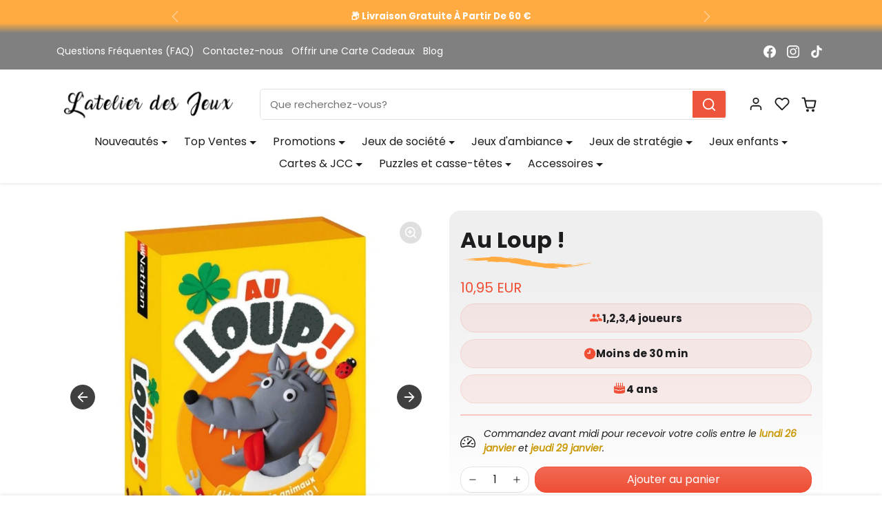

--- FILE ---
content_type: text/html; charset=utf-8
request_url: https://latelierdesjeux.com/products/au-loup
body_size: 66339
content:
<!doctype html>
<html
    class="scroll-on-animations" 
    data-inactive-tab-text="Viens jouer avec nous"
    lang="fr">
<head>
    <meta charset="utf-8">
    <meta name="viewport" content="width=device-width,initial-scale=1">
    <meta name="theme-color" content="#f04f36">

    <!-- Hotjar Tracking Code for https://latelierdesjeux.com/ -->
    <script>
        (function(h,o,t,j,a,r){
            h.hj=h.hj||function(){(h.hj.q=h.hj.q||[]).push(arguments)};
            h._hjSettings={hjid:6547762,hjsv:6};
            a=o.getElementsByTagName('head')[0];
            r=o.createElement('script');r.async=1;
            r.src=t+h._hjSettings.hjid+j+h._hjSettings.hjsv;
            a.appendChild(r);
        })(window,document,'https://static.hotjar.com/c/hotjar-','.js?sv=');
    </script>   

    <!-- Google Tag Manager -->
    <script>(function(w,d,s,l,i){w[l]=w[l]||[];w[l].push({'gtm.start':
    new Date().getTime(),event:'gtm.js'});var f=d.getElementsByTagName(s)[0],
    j=d.createElement(s),dl=l!='dataLayer'?'&l='+l:'';j.async=true;j.src=
    'https://www.googletagmanager.com/gtm.js?id='+i+dl;f.parentNode.insertBefore(j,f);
    })(window,document,'script','dataLayer','GTM-PQK959ZZ');</script>
    <!-- End Google Tag Manager -->

    <link rel="canonical" href="https://latelierdesjeux.com/products/au-loup">
    <link rel="preconnect" href="https://cdn.shopify.com" crossorigin>
    <link rel="preconnect" href="https://fonts.shopifycdn.com" crossorigin><link rel="icon" type="image/png" sizes="16x16" href="//latelierdesjeux.com/cdn/shop/files/simple_invoice_account_logo_52592_35e3411a4fba6057c809e15ba3c2b935.jpg?crop=center&height=16&v=1747927413&width=16">
        <link rel="icon" type="image/png" sizes="32x32" href="//latelierdesjeux.com/cdn/shop/files/simple_invoice_account_logo_52592_35e3411a4fba6057c809e15ba3c2b935.jpg?crop=center&height=32&v=1747927413&width=32">
        <link rel="apple-touch-icon" sizes="180x180" href="//latelierdesjeux.com/cdn/shop/files/simple_invoice_account_logo_52592_35e3411a4fba6057c809e15ba3c2b935.jpg?crop=center&height=180&v=1747927413&width=180"><title>
        Au Loup ! - Jeu de Société - L&#39;Atelier des Jeux
</title>

    
        <meta name="description" content="On place les cartes &quot;le loup arrive &quot; en ligne, chaque joueur reçoit une carte maison et on place toutes les autres cartes faces cachées sur la table.">
    

    
  
<meta property="og:site_name" content="L&#39;Atelier des Jeux">
<meta property="og:url" content="https://latelierdesjeux.com/products/au-loup">
<meta property="og:title" content="Au Loup ! - Jeu de Société - L&#39;Atelier des Jeux">
<meta property="og:type" content="product">
<meta property="og:description" content="On place les cartes &quot;le loup arrive &quot; en ligne, chaque joueur reçoit une carte maison et on place toutes les autres cartes faces cachées sur la table."><meta property="og:image" content="http://latelierdesjeux.com/cdn/shop/products/au-loup-nathan-jeu-enfants-858702.jpg?v=1615476368">
    <meta property="og:image:secure_url" content="https://latelierdesjeux.com/cdn/shop/products/au-loup-nathan-jeu-enfants-858702.jpg?v=1615476368">
    <meta property="og:image:width" content="800">
    <meta property="og:image:height" content="800"><meta property="og:price:amount" content="10,95">
    <meta property="og:price:currency" content="EUR"><meta name="twitter:card" content="summary_large_image">
<meta name="twitter:title" content="Au Loup ! - Jeu de Société - L&#39;Atelier des Jeux">
<meta name="twitter:description" content="On place les cartes &quot;le loup arrive &quot; en ligne, chaque joueur reçoit une carte maison et on place toutes les autres cartes faces cachées sur la table.">

    <script>window.performance && window.performance.mark && window.performance.mark('shopify.content_for_header.start');</script><meta name="google-site-verification" content="_D5CWOPxXnBogX96ynR_UCJDYse8iOqLPdP4ArgZnCs">
<meta name="facebook-domain-verification" content="ui1ei92mc8wmbof6ex4btgawrda1pd">
<meta id="shopify-digital-wallet" name="shopify-digital-wallet" content="/35441377413/digital_wallets/dialog">
<meta name="shopify-checkout-api-token" content="5b736d62a3229f57b680ea8315eabd6c">
<meta id="in-context-paypal-metadata" data-shop-id="35441377413" data-venmo-supported="false" data-environment="production" data-locale="fr_FR" data-paypal-v4="true" data-currency="EUR">
<link rel="alternate" type="application/json+oembed" href="https://latelierdesjeux.com/products/au-loup.oembed">
<script async="async" src="/checkouts/internal/preloads.js?locale=fr-FR"></script>
<link rel="preconnect" href="https://shop.app" crossorigin="anonymous">
<script async="async" src="https://shop.app/checkouts/internal/preloads.js?locale=fr-FR&shop_id=35441377413" crossorigin="anonymous"></script>
<script id="apple-pay-shop-capabilities" type="application/json">{"shopId":35441377413,"countryCode":"FR","currencyCode":"EUR","merchantCapabilities":["supports3DS"],"merchantId":"gid:\/\/shopify\/Shop\/35441377413","merchantName":"L'Atelier des Jeux","requiredBillingContactFields":["postalAddress","email","phone"],"requiredShippingContactFields":["postalAddress","email","phone"],"shippingType":"shipping","supportedNetworks":["visa","masterCard","amex","maestro"],"total":{"type":"pending","label":"L'Atelier des Jeux","amount":"1.00"},"shopifyPaymentsEnabled":true,"supportsSubscriptions":true}</script>
<script id="shopify-features" type="application/json">{"accessToken":"5b736d62a3229f57b680ea8315eabd6c","betas":["rich-media-storefront-analytics"],"domain":"latelierdesjeux.com","predictiveSearch":true,"shopId":35441377413,"locale":"fr"}</script>
<script>var Shopify = Shopify || {};
Shopify.shop = "milleetunjeux.myshopify.com";
Shopify.locale = "fr";
Shopify.currency = {"active":"EUR","rate":"1.0"};
Shopify.country = "FR";
Shopify.theme = {"name":"Shopiweb v1.8.1 - Test Barre Recherche","id":188947431763,"schema_name":"Shopiweb Premium","schema_version":"1.8.1","theme_store_id":null,"role":"main"};
Shopify.theme.handle = "null";
Shopify.theme.style = {"id":null,"handle":null};
Shopify.cdnHost = "latelierdesjeux.com/cdn";
Shopify.routes = Shopify.routes || {};
Shopify.routes.root = "/";</script>
<script type="module">!function(o){(o.Shopify=o.Shopify||{}).modules=!0}(window);</script>
<script>!function(o){function n(){var o=[];function n(){o.push(Array.prototype.slice.apply(arguments))}return n.q=o,n}var t=o.Shopify=o.Shopify||{};t.loadFeatures=n(),t.autoloadFeatures=n()}(window);</script>
<script>
  window.ShopifyPay = window.ShopifyPay || {};
  window.ShopifyPay.apiHost = "shop.app\/pay";
  window.ShopifyPay.redirectState = null;
</script>
<script id="shop-js-analytics" type="application/json">{"pageType":"product"}</script>
<script defer="defer" async type="module" src="//latelierdesjeux.com/cdn/shopifycloud/shop-js/modules/v2/client.init-shop-cart-sync_BcDpqI9l.fr.esm.js"></script>
<script defer="defer" async type="module" src="//latelierdesjeux.com/cdn/shopifycloud/shop-js/modules/v2/chunk.common_a1Rf5Dlz.esm.js"></script>
<script defer="defer" async type="module" src="//latelierdesjeux.com/cdn/shopifycloud/shop-js/modules/v2/chunk.modal_Djra7sW9.esm.js"></script>
<script type="module">
  await import("//latelierdesjeux.com/cdn/shopifycloud/shop-js/modules/v2/client.init-shop-cart-sync_BcDpqI9l.fr.esm.js");
await import("//latelierdesjeux.com/cdn/shopifycloud/shop-js/modules/v2/chunk.common_a1Rf5Dlz.esm.js");
await import("//latelierdesjeux.com/cdn/shopifycloud/shop-js/modules/v2/chunk.modal_Djra7sW9.esm.js");

  window.Shopify.SignInWithShop?.initShopCartSync?.({"fedCMEnabled":true,"windoidEnabled":true});

</script>
<script>
  window.Shopify = window.Shopify || {};
  if (!window.Shopify.featureAssets) window.Shopify.featureAssets = {};
  window.Shopify.featureAssets['shop-js'] = {"shop-cart-sync":["modules/v2/client.shop-cart-sync_BLrx53Hf.fr.esm.js","modules/v2/chunk.common_a1Rf5Dlz.esm.js","modules/v2/chunk.modal_Djra7sW9.esm.js"],"init-fed-cm":["modules/v2/client.init-fed-cm_C8SUwJ8U.fr.esm.js","modules/v2/chunk.common_a1Rf5Dlz.esm.js","modules/v2/chunk.modal_Djra7sW9.esm.js"],"shop-cash-offers":["modules/v2/client.shop-cash-offers_BBp_MjBM.fr.esm.js","modules/v2/chunk.common_a1Rf5Dlz.esm.js","modules/v2/chunk.modal_Djra7sW9.esm.js"],"shop-login-button":["modules/v2/client.shop-login-button_Dw6kG_iO.fr.esm.js","modules/v2/chunk.common_a1Rf5Dlz.esm.js","modules/v2/chunk.modal_Djra7sW9.esm.js"],"pay-button":["modules/v2/client.pay-button_BJDaAh68.fr.esm.js","modules/v2/chunk.common_a1Rf5Dlz.esm.js","modules/v2/chunk.modal_Djra7sW9.esm.js"],"shop-button":["modules/v2/client.shop-button_DBWL94V3.fr.esm.js","modules/v2/chunk.common_a1Rf5Dlz.esm.js","modules/v2/chunk.modal_Djra7sW9.esm.js"],"avatar":["modules/v2/client.avatar_BTnouDA3.fr.esm.js"],"init-windoid":["modules/v2/client.init-windoid_77FSIiws.fr.esm.js","modules/v2/chunk.common_a1Rf5Dlz.esm.js","modules/v2/chunk.modal_Djra7sW9.esm.js"],"init-shop-for-new-customer-accounts":["modules/v2/client.init-shop-for-new-customer-accounts_QoC3RJm9.fr.esm.js","modules/v2/client.shop-login-button_Dw6kG_iO.fr.esm.js","modules/v2/chunk.common_a1Rf5Dlz.esm.js","modules/v2/chunk.modal_Djra7sW9.esm.js"],"init-shop-email-lookup-coordinator":["modules/v2/client.init-shop-email-lookup-coordinator_D4ioGzPw.fr.esm.js","modules/v2/chunk.common_a1Rf5Dlz.esm.js","modules/v2/chunk.modal_Djra7sW9.esm.js"],"init-shop-cart-sync":["modules/v2/client.init-shop-cart-sync_BcDpqI9l.fr.esm.js","modules/v2/chunk.common_a1Rf5Dlz.esm.js","modules/v2/chunk.modal_Djra7sW9.esm.js"],"shop-toast-manager":["modules/v2/client.shop-toast-manager_B-eIbpHW.fr.esm.js","modules/v2/chunk.common_a1Rf5Dlz.esm.js","modules/v2/chunk.modal_Djra7sW9.esm.js"],"init-customer-accounts":["modules/v2/client.init-customer-accounts_BcBSUbIK.fr.esm.js","modules/v2/client.shop-login-button_Dw6kG_iO.fr.esm.js","modules/v2/chunk.common_a1Rf5Dlz.esm.js","modules/v2/chunk.modal_Djra7sW9.esm.js"],"init-customer-accounts-sign-up":["modules/v2/client.init-customer-accounts-sign-up_DvG__VHD.fr.esm.js","modules/v2/client.shop-login-button_Dw6kG_iO.fr.esm.js","modules/v2/chunk.common_a1Rf5Dlz.esm.js","modules/v2/chunk.modal_Djra7sW9.esm.js"],"shop-follow-button":["modules/v2/client.shop-follow-button_Dnx6fDH9.fr.esm.js","modules/v2/chunk.common_a1Rf5Dlz.esm.js","modules/v2/chunk.modal_Djra7sW9.esm.js"],"checkout-modal":["modules/v2/client.checkout-modal_BDH3MUqJ.fr.esm.js","modules/v2/chunk.common_a1Rf5Dlz.esm.js","modules/v2/chunk.modal_Djra7sW9.esm.js"],"shop-login":["modules/v2/client.shop-login_CV9Paj8R.fr.esm.js","modules/v2/chunk.common_a1Rf5Dlz.esm.js","modules/v2/chunk.modal_Djra7sW9.esm.js"],"lead-capture":["modules/v2/client.lead-capture_DGQOTB4e.fr.esm.js","modules/v2/chunk.common_a1Rf5Dlz.esm.js","modules/v2/chunk.modal_Djra7sW9.esm.js"],"payment-terms":["modules/v2/client.payment-terms_BQYK7nq4.fr.esm.js","modules/v2/chunk.common_a1Rf5Dlz.esm.js","modules/v2/chunk.modal_Djra7sW9.esm.js"]};
</script>
<script>(function() {
  var isLoaded = false;
  function asyncLoad() {
    if (isLoaded) return;
    isLoaded = true;
    var urls = ["https:\/\/cdn-loyalty.yotpo.com\/loader\/jijM0h8F3uuacKUQlBP2TQ.js?shop=milleetunjeux.myshopify.com","https:\/\/image-optimizer.salessquad.co.uk\/scripts\/tiny_img_not_found_notifier_f68127e61fb7ecf7b09dba66f4517591.js?shop=milleetunjeux.myshopify.com"];
    for (var i = 0; i < urls.length; i++) {
      var s = document.createElement('script');
      s.type = 'text/javascript';
      s.async = true;
      s.src = urls[i];
      var x = document.getElementsByTagName('script')[0];
      x.parentNode.insertBefore(s, x);
    }
  };
  if(window.attachEvent) {
    window.attachEvent('onload', asyncLoad);
  } else {
    window.addEventListener('load', asyncLoad, false);
  }
})();</script>
<script id="__st">var __st={"a":35441377413,"offset":3600,"reqid":"ee233c1c-dcea-4f9a-b2a8-1f169e949cf7-1769321342","pageurl":"latelierdesjeux.com\/products\/au-loup","u":"56887a73dcdd","p":"product","rtyp":"product","rid":6583261986975};</script>
<script>window.ShopifyPaypalV4VisibilityTracking = true;</script>
<script id="captcha-bootstrap">!function(){'use strict';const t='contact',e='account',n='new_comment',o=[[t,t],['blogs',n],['comments',n],[t,'customer']],c=[[e,'customer_login'],[e,'guest_login'],[e,'recover_customer_password'],[e,'create_customer']],r=t=>t.map((([t,e])=>`form[action*='/${t}']:not([data-nocaptcha='true']) input[name='form_type'][value='${e}']`)).join(','),a=t=>()=>t?[...document.querySelectorAll(t)].map((t=>t.form)):[];function s(){const t=[...o],e=r(t);return a(e)}const i='password',u='form_key',d=['recaptcha-v3-token','g-recaptcha-response','h-captcha-response',i],f=()=>{try{return window.sessionStorage}catch{return}},m='__shopify_v',_=t=>t.elements[u];function p(t,e,n=!1){try{const o=window.sessionStorage,c=JSON.parse(o.getItem(e)),{data:r}=function(t){const{data:e,action:n}=t;return t[m]||n?{data:e,action:n}:{data:t,action:n}}(c);for(const[e,n]of Object.entries(r))t.elements[e]&&(t.elements[e].value=n);n&&o.removeItem(e)}catch(o){console.error('form repopulation failed',{error:o})}}const l='form_type',E='cptcha';function T(t){t.dataset[E]=!0}const w=window,h=w.document,L='Shopify',v='ce_forms',y='captcha';let A=!1;((t,e)=>{const n=(g='f06e6c50-85a8-45c8-87d0-21a2b65856fe',I='https://cdn.shopify.com/shopifycloud/storefront-forms-hcaptcha/ce_storefront_forms_captcha_hcaptcha.v1.5.2.iife.js',D={infoText:'Protégé par hCaptcha',privacyText:'Confidentialité',termsText:'Conditions'},(t,e,n)=>{const o=w[L][v],c=o.bindForm;if(c)return c(t,g,e,D).then(n);var r;o.q.push([[t,g,e,D],n]),r=I,A||(h.body.append(Object.assign(h.createElement('script'),{id:'captcha-provider',async:!0,src:r})),A=!0)});var g,I,D;w[L]=w[L]||{},w[L][v]=w[L][v]||{},w[L][v].q=[],w[L][y]=w[L][y]||{},w[L][y].protect=function(t,e){n(t,void 0,e),T(t)},Object.freeze(w[L][y]),function(t,e,n,w,h,L){const[v,y,A,g]=function(t,e,n){const i=e?o:[],u=t?c:[],d=[...i,...u],f=r(d),m=r(i),_=r(d.filter((([t,e])=>n.includes(e))));return[a(f),a(m),a(_),s()]}(w,h,L),I=t=>{const e=t.target;return e instanceof HTMLFormElement?e:e&&e.form},D=t=>v().includes(t);t.addEventListener('submit',(t=>{const e=I(t);if(!e)return;const n=D(e)&&!e.dataset.hcaptchaBound&&!e.dataset.recaptchaBound,o=_(e),c=g().includes(e)&&(!o||!o.value);(n||c)&&t.preventDefault(),c&&!n&&(function(t){try{if(!f())return;!function(t){const e=f();if(!e)return;const n=_(t);if(!n)return;const o=n.value;o&&e.removeItem(o)}(t);const e=Array.from(Array(32),(()=>Math.random().toString(36)[2])).join('');!function(t,e){_(t)||t.append(Object.assign(document.createElement('input'),{type:'hidden',name:u})),t.elements[u].value=e}(t,e),function(t,e){const n=f();if(!n)return;const o=[...t.querySelectorAll(`input[type='${i}']`)].map((({name:t})=>t)),c=[...d,...o],r={};for(const[a,s]of new FormData(t).entries())c.includes(a)||(r[a]=s);n.setItem(e,JSON.stringify({[m]:1,action:t.action,data:r}))}(t,e)}catch(e){console.error('failed to persist form',e)}}(e),e.submit())}));const S=(t,e)=>{t&&!t.dataset[E]&&(n(t,e.some((e=>e===t))),T(t))};for(const o of['focusin','change'])t.addEventListener(o,(t=>{const e=I(t);D(e)&&S(e,y())}));const B=e.get('form_key'),M=e.get(l),P=B&&M;t.addEventListener('DOMContentLoaded',(()=>{const t=y();if(P)for(const e of t)e.elements[l].value===M&&p(e,B);[...new Set([...A(),...v().filter((t=>'true'===t.dataset.shopifyCaptcha))])].forEach((e=>S(e,t)))}))}(h,new URLSearchParams(w.location.search),n,t,e,['guest_login'])})(!0,!0)}();</script>
<script integrity="sha256-4kQ18oKyAcykRKYeNunJcIwy7WH5gtpwJnB7kiuLZ1E=" data-source-attribution="shopify.loadfeatures" defer="defer" src="//latelierdesjeux.com/cdn/shopifycloud/storefront/assets/storefront/load_feature-a0a9edcb.js" crossorigin="anonymous"></script>
<script crossorigin="anonymous" defer="defer" src="//latelierdesjeux.com/cdn/shopifycloud/storefront/assets/shopify_pay/storefront-65b4c6d7.js?v=20250812"></script>
<script data-source-attribution="shopify.dynamic_checkout.dynamic.init">var Shopify=Shopify||{};Shopify.PaymentButton=Shopify.PaymentButton||{isStorefrontPortableWallets:!0,init:function(){window.Shopify.PaymentButton.init=function(){};var t=document.createElement("script");t.src="https://latelierdesjeux.com/cdn/shopifycloud/portable-wallets/latest/portable-wallets.fr.js",t.type="module",document.head.appendChild(t)}};
</script>
<script data-source-attribution="shopify.dynamic_checkout.buyer_consent">
  function portableWalletsHideBuyerConsent(e){var t=document.getElementById("shopify-buyer-consent"),n=document.getElementById("shopify-subscription-policy-button");t&&n&&(t.classList.add("hidden"),t.setAttribute("aria-hidden","true"),n.removeEventListener("click",e))}function portableWalletsShowBuyerConsent(e){var t=document.getElementById("shopify-buyer-consent"),n=document.getElementById("shopify-subscription-policy-button");t&&n&&(t.classList.remove("hidden"),t.removeAttribute("aria-hidden"),n.addEventListener("click",e))}window.Shopify?.PaymentButton&&(window.Shopify.PaymentButton.hideBuyerConsent=portableWalletsHideBuyerConsent,window.Shopify.PaymentButton.showBuyerConsent=portableWalletsShowBuyerConsent);
</script>
<script data-source-attribution="shopify.dynamic_checkout.cart.bootstrap">document.addEventListener("DOMContentLoaded",(function(){function t(){return document.querySelector("shopify-accelerated-checkout-cart, shopify-accelerated-checkout")}if(t())Shopify.PaymentButton.init();else{new MutationObserver((function(e,n){t()&&(Shopify.PaymentButton.init(),n.disconnect())})).observe(document.body,{childList:!0,subtree:!0})}}));
</script>
<script id='scb4127' type='text/javascript' async='' src='https://latelierdesjeux.com/cdn/shopifycloud/privacy-banner/storefront-banner.js'></script><link id="shopify-accelerated-checkout-styles" rel="stylesheet" media="screen" href="https://latelierdesjeux.com/cdn/shopifycloud/portable-wallets/latest/accelerated-checkout-backwards-compat.css" crossorigin="anonymous">
<style id="shopify-accelerated-checkout-cart">
        #shopify-buyer-consent {
  margin-top: 1em;
  display: inline-block;
  width: 100%;
}

#shopify-buyer-consent.hidden {
  display: none;
}

#shopify-subscription-policy-button {
  background: none;
  border: none;
  padding: 0;
  text-decoration: underline;
  font-size: inherit;
  cursor: pointer;
}

#shopify-subscription-policy-button::before {
  box-shadow: none;
}

      </style>

<script>window.performance && window.performance.mark && window.performance.mark('shopify.content_for_header.end');</script>

    <style data-shopify>
    /* Code personnalisé ~ CSS */
      
    </style>

    <style>
        :root {
            
                --bs-border-color: var(--bs-light-darken-10);
            
        }
    </style>

    <link href="//latelierdesjeux.com/cdn/shop/t/14/assets/vendor-bootstrap.min.css?v=165122907557320357581760959977" rel="stylesheet">
    <link href="//latelierdesjeux.com/cdn/shop/t/14/assets/vendor-splide.min.css?v=44329677166622589231760959977" rel="stylesheet" media="print" onload="this.media='all'">
    <link href="//latelierdesjeux.com/cdn/shop/t/14/assets/vendor-animate.min.css?v=117445339244174673761760959977" rel="stylesheet" media="print" onload="this.media='all'">
    <link href="//latelierdesjeux.com/cdn/shop/t/14/assets/variables.css?v=32255296648068538191764159552" rel="stylesheet">
    <link href="//latelierdesjeux.com/cdn/shop/t/14/assets/base.css?v=141907345305332716511760973415" rel="stylesheet">
    <link href="//latelierdesjeux.com/cdn/shop/t/14/assets/general.css?v=68309919226025921921760959977" rel="stylesheet">
    <link href="//latelierdesjeux.com/cdn/shop/t/14/assets/sections.css?v=154648460425518346221760959977" rel="stylesheet">
    <link href="//latelierdesjeux.com/cdn/shop/t/14/assets/collection.css?v=111871670453819682651760959977" rel="stylesheet">
    <link href="//latelierdesjeux.com/cdn/shop/t/14/assets/product.css?v=72521802918153063371760959977" rel="stylesheet">
    <link href="//latelierdesjeux.com/cdn/shop/t/14/assets/cart.css?v=158395885140540838641760959977" rel="stylesheet">
    <link href="//latelierdesjeux.com/cdn/shop/t/14/assets/custom.css?v=58013027858565158311760959977" rel="stylesheet">

    <script>
        Shopify.money_format = "{{amount_with_comma_separator}} EUR"
        window.theme = {
            product: {
                addToCart: 'Ajouter au panier',
                addedToCart: '✓ Ajouté au panier',
                soldOut: 'Épuisé',
                unavailable: 'Indisponible',
                priceRegular: 'Prix habituel',
                priceFrom: 'À partir de',
                priceSale: 'Prix de vente',
                save: 'Économisez',
            }
        }
    </script>

    

    
        <link href="//latelierdesjeux.com/cdn/shop/t/14/assets/vendor-glightbox.min.css?v=47676404177181227621760959977" rel="stylesheet" media="print" onload="this.media='all'">
        <script src="//latelierdesjeux.com/cdn/shop/t/14/assets/vendor-glightbox.min.js?v=151956474687687549541760959977" defer></script>
    

    <script src="//latelierdesjeux.com/cdn/shopifycloud/storefront/assets/themes_support/shopify_common-5f594365.js" defer></script>
    <script src="//latelierdesjeux.com/cdn/shop/t/14/assets/vendor-bootstrap.bundle.min.js?v=18058466983537391601760959977" defer></script>
    <script src="//latelierdesjeux.com/cdn/shop/t/14/assets/vendor-splide.min.js?v=73338738898036601811760959977" defer></script>
    <script src="//latelierdesjeux.com/cdn/shop/t/14/assets/base.js?v=88187105714513531961760959977" defer></script>
    <script src="//latelierdesjeux.com/cdn/shop/t/14/assets/general.js?v=53686260013273529501760959977" defer></script>
    <script src="//latelierdesjeux.com/cdn/shop/t/14/assets/search.js?v=51864669031187171991760959977" defer></script>
    <script src="//latelierdesjeux.com/cdn/shop/t/14/assets/sections.js?v=70097574829043791761760959977" defer></script>
    <script src="//latelierdesjeux.com/cdn/shop/t/14/assets/collection.js?v=28403890099244665381760959977" defer></script>
    <script src="//latelierdesjeux.com/cdn/shop/t/14/assets/product.js?v=7157926470491679491760959977" defer></script>
    <script src="//latelierdesjeux.com/cdn/shop/t/14/assets/cart.js?v=154577099781478211491760959977" defer></script>
    <script src="//latelierdesjeux.com/cdn/shop/t/14/assets/custom.js?v=96677771375636128231760959977" defer></script>

    
        <script src="//latelierdesjeux.com/cdn/shop/t/14/assets/wishlist.js?v=142254086043909807111760959977" defer></script>
    

    <!-- Code personnalisé ~ Javascript -->
    
  
    <!-- Code personnalisé ~ Head -->
    

    

    <!-- Shopify Theme Version Tracker -->
    
    
    
    
    
    

    
    
    
    
    
    <div id="shopify-theme-info"
      data-theme-id="188947431763"
      data-theme-color="#f04f36"
      data-theme-name="Shopiweb v1.8.1 - Test Barre Recherche"
      data-theme-admin-name="Shopiweb Premium"
      data-theme-version="1.8.0"
      data-theme-role="main"
      data-shop-name="L&#39;Atelier des Jeux"
      data-shop-domain="latelierdesjeux.com"data-shop-favicon="https://latelierdesjeux.com/cdn/shop/files/simple_invoice_account_logo_52592_35e3411a4fba6057c809e15ba3c2b935.jpg?v=1747927413"data-font-body-family="Poppins"
      data-products-count="2599"
      data-collections-count="398"
      data-pages-count="39"
      data-locale-count="1"
      data-languages="fr"
      data-shop-currency="EUR"
      data-shop-currencies="EUR (€)"
      data-shop-myshopify-domain="milleetunjeux.myshopify.com"
    >
    </div>
    
    <script src="https://cdn-widgetsrepository.yotpo.com/v1/loader/jijM0h8F3uuacKUQlBP2TQ" async></script>
    <meta name="google-site-verification" content="pLhmaZ5MiFyCK4oUuvPrcZjMEVPCG-UWRHIkyhvJA14" />

<!-- BEGIN app block: shopify://apps/mida-replay-heatmaps/blocks/mida_recorder/e4c350c5-eabf-426d-8014-47ef50412bd0 -->
    <script>
        window.msrPageTitle = "Au Loup ! - Jeu de Société - L&#39;Atelier des Jeux";
        
            window.msrQuota = "{&quot;version&quot;:&quot;session&quot;,&quot;date&quot;:&quot;2026-01-01T11:04:54.807Z&quot;}";
            window.sessionStorage.setItem("msrQuota", "{&quot;version&quot;:&quot;session&quot;,&quot;date&quot;:&quot;2026-01-01T11:04:54.807Z&quot;}")
        
        window.msrCart = {"note":null,"attributes":{},"original_total_price":0,"total_price":0,"total_discount":0,"total_weight":0.0,"item_count":0,"items":[],"requires_shipping":false,"currency":"EUR","items_subtotal_price":0,"cart_level_discount_applications":[],"checkout_charge_amount":0}
        window.msrCustomer = {
            email: "",
            id: "",
        }

        

        
        const product = {"id":6583261986975,"title":"Au Loup !","handle":"au-loup","description":"\n\u003cp\u003e \u003c\/p\u003e\n\u003cp\u003e\u003cspan\u003eOn place les cartes \"le loup arrive \" en ligne, chaque joueur reçoit une carte maison et on place toutes les autres cartes faces cachées sur la table. Chaque joueur à son tour retourne autant de cartes qu'il le souhaite. Mais il doit s'arrêter et ne gagne rien s'il retourne une carte qu'il a déjà dévoilée ou s'il retourne une carte loup. Dans ce dernier cas il retourne une carte \"le loup arrive\", sauf s'il a retourné une carte trèfle. Quand un joueur a rassemblé les 4 animaux de sa maison, il met les cartes de côté et pioche une nouvelle maison. Dans la version coopérative les joueurs jouent tous ensemble contre le loup!\u003c\/span\u003e\u003c\/p\u003e","published_at":"2021-03-11T15:53:13+01:00","created_at":"2021-03-11T15:53:13+01:00","vendor":"Pixie Games","type":"Jeu enfants","tags":["age-4","editeur-Nathan","joueur-1","joueur-2","joueur-3","joueur-4","promo-28-11-22","style-animaux","style-cartes","temps-moins-de-30-min","under-50"],"price":1095,"price_min":1095,"price_max":1095,"available":true,"price_varies":false,"compare_at_price":null,"compare_at_price_min":0,"compare_at_price_max":0,"compare_at_price_varies":false,"variants":[{"id":39408502079647,"title":"Default Title","option1":"Default Title","option2":null,"option3":null,"sku":"8410446314975","requires_shipping":true,"taxable":true,"featured_image":null,"available":true,"name":"Au Loup !","public_title":null,"options":["Default Title"],"price":1095,"weight":208,"compare_at_price":null,"inventory_management":"shopify","barcode":"8410446314975","requires_selling_plan":false,"selling_plan_allocations":[]}],"images":["\/\/latelierdesjeux.com\/cdn\/shop\/products\/au-loup-nathan-jeu-enfants-858702.jpg?v=1615476368","\/\/latelierdesjeux.com\/cdn\/shop\/products\/au-loup-nathan-jeu-enfants-928470.jpg?v=1615476368"],"featured_image":"\/\/latelierdesjeux.com\/cdn\/shop\/products\/au-loup-nathan-jeu-enfants-858702.jpg?v=1615476368","options":["Title"],"media":[{"alt":"Au Loup !_Jeu-de-société","id":20469229813919,"position":1,"preview_image":{"aspect_ratio":1.0,"height":800,"width":800,"src":"\/\/latelierdesjeux.com\/cdn\/shop\/products\/au-loup-nathan-jeu-enfants-858702.jpg?v=1615476368"},"aspect_ratio":1.0,"height":800,"media_type":"image","src":"\/\/latelierdesjeux.com\/cdn\/shop\/products\/au-loup-nathan-jeu-enfants-858702.jpg?v=1615476368","width":800},{"alt":"Au Loup !_Jeu-de-société","id":20469229846687,"position":2,"preview_image":{"aspect_ratio":1.0,"height":800,"width":800,"src":"\/\/latelierdesjeux.com\/cdn\/shop\/products\/au-loup-nathan-jeu-enfants-928470.jpg?v=1615476368"},"aspect_ratio":1.0,"height":800,"media_type":"image","src":"\/\/latelierdesjeux.com\/cdn\/shop\/products\/au-loup-nathan-jeu-enfants-928470.jpg?v=1615476368","width":800}],"requires_selling_plan":false,"selling_plan_groups":[],"content":"\n\u003cp\u003e \u003c\/p\u003e\n\u003cp\u003e\u003cspan\u003eOn place les cartes \"le loup arrive \" en ligne, chaque joueur reçoit une carte maison et on place toutes les autres cartes faces cachées sur la table. Chaque joueur à son tour retourne autant de cartes qu'il le souhaite. Mais il doit s'arrêter et ne gagne rien s'il retourne une carte qu'il a déjà dévoilée ou s'il retourne une carte loup. Dans ce dernier cas il retourne une carte \"le loup arrive\", sauf s'il a retourné une carte trèfle. Quand un joueur a rassemblé les 4 animaux de sa maison, il met les cartes de côté et pioche une nouvelle maison. Dans la version coopérative les joueurs jouent tous ensemble contre le loup!\u003c\/span\u003e\u003c\/p\u003e"};
        if(product) {
            window.sessionStorage.setItem(product.id, "" || "Default")
        }
        window.msrTheme = {
            name: "",
            type: "product",
        };
        window.msrData = Object.freeze({
            proxy: '',
        });
    </script>
    
    
        <script src='https://cdn.shopify.com/extensions/019bea4f-e219-7452-abf6-3dcfad3ea58e/version_ce6a1632-2026-01-23_17h04m/assets/recorder.msr.js' defer='defer'></script>
    
    

    




<!-- END app block --><link href="https://monorail-edge.shopifysvc.com" rel="dns-prefetch">
<script>(function(){if ("sendBeacon" in navigator && "performance" in window) {try {var session_token_from_headers = performance.getEntriesByType('navigation')[0].serverTiming.find(x => x.name == '_s').description;} catch {var session_token_from_headers = undefined;}var session_cookie_matches = document.cookie.match(/_shopify_s=([^;]*)/);var session_token_from_cookie = session_cookie_matches && session_cookie_matches.length === 2 ? session_cookie_matches[1] : "";var session_token = session_token_from_headers || session_token_from_cookie || "";function handle_abandonment_event(e) {var entries = performance.getEntries().filter(function(entry) {return /monorail-edge.shopifysvc.com/.test(entry.name);});if (!window.abandonment_tracked && entries.length === 0) {window.abandonment_tracked = true;var currentMs = Date.now();var navigation_start = performance.timing.navigationStart;var payload = {shop_id: 35441377413,url: window.location.href,navigation_start,duration: currentMs - navigation_start,session_token,page_type: "product"};window.navigator.sendBeacon("https://monorail-edge.shopifysvc.com/v1/produce", JSON.stringify({schema_id: "online_store_buyer_site_abandonment/1.1",payload: payload,metadata: {event_created_at_ms: currentMs,event_sent_at_ms: currentMs}}));}}window.addEventListener('pagehide', handle_abandonment_event);}}());</script>
<script id="web-pixels-manager-setup">(function e(e,d,r,n,o){if(void 0===o&&(o={}),!Boolean(null===(a=null===(i=window.Shopify)||void 0===i?void 0:i.analytics)||void 0===a?void 0:a.replayQueue)){var i,a;window.Shopify=window.Shopify||{};var t=window.Shopify;t.analytics=t.analytics||{};var s=t.analytics;s.replayQueue=[],s.publish=function(e,d,r){return s.replayQueue.push([e,d,r]),!0};try{self.performance.mark("wpm:start")}catch(e){}var l=function(){var e={modern:/Edge?\/(1{2}[4-9]|1[2-9]\d|[2-9]\d{2}|\d{4,})\.\d+(\.\d+|)|Firefox\/(1{2}[4-9]|1[2-9]\d|[2-9]\d{2}|\d{4,})\.\d+(\.\d+|)|Chrom(ium|e)\/(9{2}|\d{3,})\.\d+(\.\d+|)|(Maci|X1{2}).+ Version\/(15\.\d+|(1[6-9]|[2-9]\d|\d{3,})\.\d+)([,.]\d+|)( \(\w+\)|)( Mobile\/\w+|) Safari\/|Chrome.+OPR\/(9{2}|\d{3,})\.\d+\.\d+|(CPU[ +]OS|iPhone[ +]OS|CPU[ +]iPhone|CPU IPhone OS|CPU iPad OS)[ +]+(15[._]\d+|(1[6-9]|[2-9]\d|\d{3,})[._]\d+)([._]\d+|)|Android:?[ /-](13[3-9]|1[4-9]\d|[2-9]\d{2}|\d{4,})(\.\d+|)(\.\d+|)|Android.+Firefox\/(13[5-9]|1[4-9]\d|[2-9]\d{2}|\d{4,})\.\d+(\.\d+|)|Android.+Chrom(ium|e)\/(13[3-9]|1[4-9]\d|[2-9]\d{2}|\d{4,})\.\d+(\.\d+|)|SamsungBrowser\/([2-9]\d|\d{3,})\.\d+/,legacy:/Edge?\/(1[6-9]|[2-9]\d|\d{3,})\.\d+(\.\d+|)|Firefox\/(5[4-9]|[6-9]\d|\d{3,})\.\d+(\.\d+|)|Chrom(ium|e)\/(5[1-9]|[6-9]\d|\d{3,})\.\d+(\.\d+|)([\d.]+$|.*Safari\/(?![\d.]+ Edge\/[\d.]+$))|(Maci|X1{2}).+ Version\/(10\.\d+|(1[1-9]|[2-9]\d|\d{3,})\.\d+)([,.]\d+|)( \(\w+\)|)( Mobile\/\w+|) Safari\/|Chrome.+OPR\/(3[89]|[4-9]\d|\d{3,})\.\d+\.\d+|(CPU[ +]OS|iPhone[ +]OS|CPU[ +]iPhone|CPU IPhone OS|CPU iPad OS)[ +]+(10[._]\d+|(1[1-9]|[2-9]\d|\d{3,})[._]\d+)([._]\d+|)|Android:?[ /-](13[3-9]|1[4-9]\d|[2-9]\d{2}|\d{4,})(\.\d+|)(\.\d+|)|Mobile Safari.+OPR\/([89]\d|\d{3,})\.\d+\.\d+|Android.+Firefox\/(13[5-9]|1[4-9]\d|[2-9]\d{2}|\d{4,})\.\d+(\.\d+|)|Android.+Chrom(ium|e)\/(13[3-9]|1[4-9]\d|[2-9]\d{2}|\d{4,})\.\d+(\.\d+|)|Android.+(UC? ?Browser|UCWEB|U3)[ /]?(15\.([5-9]|\d{2,})|(1[6-9]|[2-9]\d|\d{3,})\.\d+)\.\d+|SamsungBrowser\/(5\.\d+|([6-9]|\d{2,})\.\d+)|Android.+MQ{2}Browser\/(14(\.(9|\d{2,})|)|(1[5-9]|[2-9]\d|\d{3,})(\.\d+|))(\.\d+|)|K[Aa][Ii]OS\/(3\.\d+|([4-9]|\d{2,})\.\d+)(\.\d+|)/},d=e.modern,r=e.legacy,n=navigator.userAgent;return n.match(d)?"modern":n.match(r)?"legacy":"unknown"}(),u="modern"===l?"modern":"legacy",c=(null!=n?n:{modern:"",legacy:""})[u],f=function(e){return[e.baseUrl,"/wpm","/b",e.hashVersion,"modern"===e.buildTarget?"m":"l",".js"].join("")}({baseUrl:d,hashVersion:r,buildTarget:u}),m=function(e){var d=e.version,r=e.bundleTarget,n=e.surface,o=e.pageUrl,i=e.monorailEndpoint;return{emit:function(e){var a=e.status,t=e.errorMsg,s=(new Date).getTime(),l=JSON.stringify({metadata:{event_sent_at_ms:s},events:[{schema_id:"web_pixels_manager_load/3.1",payload:{version:d,bundle_target:r,page_url:o,status:a,surface:n,error_msg:t},metadata:{event_created_at_ms:s}}]});if(!i)return console&&console.warn&&console.warn("[Web Pixels Manager] No Monorail endpoint provided, skipping logging."),!1;try{return self.navigator.sendBeacon.bind(self.navigator)(i,l)}catch(e){}var u=new XMLHttpRequest;try{return u.open("POST",i,!0),u.setRequestHeader("Content-Type","text/plain"),u.send(l),!0}catch(e){return console&&console.warn&&console.warn("[Web Pixels Manager] Got an unhandled error while logging to Monorail."),!1}}}}({version:r,bundleTarget:l,surface:e.surface,pageUrl:self.location.href,monorailEndpoint:e.monorailEndpoint});try{o.browserTarget=l,function(e){var d=e.src,r=e.async,n=void 0===r||r,o=e.onload,i=e.onerror,a=e.sri,t=e.scriptDataAttributes,s=void 0===t?{}:t,l=document.createElement("script"),u=document.querySelector("head"),c=document.querySelector("body");if(l.async=n,l.src=d,a&&(l.integrity=a,l.crossOrigin="anonymous"),s)for(var f in s)if(Object.prototype.hasOwnProperty.call(s,f))try{l.dataset[f]=s[f]}catch(e){}if(o&&l.addEventListener("load",o),i&&l.addEventListener("error",i),u)u.appendChild(l);else{if(!c)throw new Error("Did not find a head or body element to append the script");c.appendChild(l)}}({src:f,async:!0,onload:function(){if(!function(){var e,d;return Boolean(null===(d=null===(e=window.Shopify)||void 0===e?void 0:e.analytics)||void 0===d?void 0:d.initialized)}()){var d=window.webPixelsManager.init(e)||void 0;if(d){var r=window.Shopify.analytics;r.replayQueue.forEach((function(e){var r=e[0],n=e[1],o=e[2];d.publishCustomEvent(r,n,o)})),r.replayQueue=[],r.publish=d.publishCustomEvent,r.visitor=d.visitor,r.initialized=!0}}},onerror:function(){return m.emit({status:"failed",errorMsg:"".concat(f," has failed to load")})},sri:function(e){var d=/^sha384-[A-Za-z0-9+/=]+$/;return"string"==typeof e&&d.test(e)}(c)?c:"",scriptDataAttributes:o}),m.emit({status:"loading"})}catch(e){m.emit({status:"failed",errorMsg:(null==e?void 0:e.message)||"Unknown error"})}}})({shopId: 35441377413,storefrontBaseUrl: "https://latelierdesjeux.com",extensionsBaseUrl: "https://extensions.shopifycdn.com/cdn/shopifycloud/web-pixels-manager",monorailEndpoint: "https://monorail-edge.shopifysvc.com/unstable/produce_batch",surface: "storefront-renderer",enabledBetaFlags: ["2dca8a86"],webPixelsConfigList: [{"id":"3344957779","configuration":"{\"domain\":\"milleetunjeux.myshopify.com\"}","eventPayloadVersion":"v1","runtimeContext":"STRICT","scriptVersion":"303891feedfab197594ea2196507b8d0","type":"APP","apiClientId":2850947073,"privacyPurposes":["ANALYTICS","MARKETING","SALE_OF_DATA"],"capabilities":["advanced_dom_events"],"dataSharingAdjustments":{"protectedCustomerApprovalScopes":["read_customer_address","read_customer_email","read_customer_name","read_customer_personal_data","read_customer_phone"]}},{"id":"906002771","configuration":"{\"config\":\"{\\\"pixel_id\\\":\\\"G-9W9DZYPEF5\\\",\\\"target_country\\\":\\\"FR\\\",\\\"gtag_events\\\":[{\\\"type\\\":\\\"begin_checkout\\\",\\\"action_label\\\":\\\"G-9W9DZYPEF5\\\"},{\\\"type\\\":\\\"search\\\",\\\"action_label\\\":\\\"G-9W9DZYPEF5\\\"},{\\\"type\\\":\\\"view_item\\\",\\\"action_label\\\":[\\\"G-9W9DZYPEF5\\\",\\\"MC-11MXD6BHMW\\\"]},{\\\"type\\\":\\\"purchase\\\",\\\"action_label\\\":[\\\"G-9W9DZYPEF5\\\",\\\"MC-11MXD6BHMW\\\"]},{\\\"type\\\":\\\"page_view\\\",\\\"action_label\\\":[\\\"G-9W9DZYPEF5\\\",\\\"MC-11MXD6BHMW\\\"]},{\\\"type\\\":\\\"add_payment_info\\\",\\\"action_label\\\":\\\"G-9W9DZYPEF5\\\"},{\\\"type\\\":\\\"add_to_cart\\\",\\\"action_label\\\":\\\"G-9W9DZYPEF5\\\"}],\\\"enable_monitoring_mode\\\":false}\"}","eventPayloadVersion":"v1","runtimeContext":"OPEN","scriptVersion":"b2a88bafab3e21179ed38636efcd8a93","type":"APP","apiClientId":1780363,"privacyPurposes":[],"dataSharingAdjustments":{"protectedCustomerApprovalScopes":["read_customer_address","read_customer_email","read_customer_name","read_customer_personal_data","read_customer_phone"]}},{"id":"892830035","configuration":"{\"pixelCode\":\"C0R7G450P0FFH53J16R0\"}","eventPayloadVersion":"v1","runtimeContext":"STRICT","scriptVersion":"22e92c2ad45662f435e4801458fb78cc","type":"APP","apiClientId":4383523,"privacyPurposes":["ANALYTICS","MARKETING","SALE_OF_DATA"],"dataSharingAdjustments":{"protectedCustomerApprovalScopes":["read_customer_address","read_customer_email","read_customer_name","read_customer_personal_data","read_customer_phone"]}},{"id":"467992915","configuration":"{\"pixel_id\":\"887960606319069\",\"pixel_type\":\"facebook_pixel\",\"metaapp_system_user_token\":\"-\"}","eventPayloadVersion":"v1","runtimeContext":"OPEN","scriptVersion":"ca16bc87fe92b6042fbaa3acc2fbdaa6","type":"APP","apiClientId":2329312,"privacyPurposes":["ANALYTICS","MARKETING","SALE_OF_DATA"],"dataSharingAdjustments":{"protectedCustomerApprovalScopes":["read_customer_address","read_customer_email","read_customer_name","read_customer_personal_data","read_customer_phone"]}},{"id":"205226323","eventPayloadVersion":"1","runtimeContext":"LAX","scriptVersion":"3","type":"CUSTOM","privacyPurposes":[],"name":"Affilae"},{"id":"shopify-app-pixel","configuration":"{}","eventPayloadVersion":"v1","runtimeContext":"STRICT","scriptVersion":"0450","apiClientId":"shopify-pixel","type":"APP","privacyPurposes":["ANALYTICS","MARKETING"]},{"id":"shopify-custom-pixel","eventPayloadVersion":"v1","runtimeContext":"LAX","scriptVersion":"0450","apiClientId":"shopify-pixel","type":"CUSTOM","privacyPurposes":["ANALYTICS","MARKETING"]}],isMerchantRequest: false,initData: {"shop":{"name":"L'Atelier des Jeux","paymentSettings":{"currencyCode":"EUR"},"myshopifyDomain":"milleetunjeux.myshopify.com","countryCode":"FR","storefrontUrl":"https:\/\/latelierdesjeux.com"},"customer":null,"cart":null,"checkout":null,"productVariants":[{"price":{"amount":10.95,"currencyCode":"EUR"},"product":{"title":"Au Loup !","vendor":"Pixie Games","id":"6583261986975","untranslatedTitle":"Au Loup !","url":"\/products\/au-loup","type":"Jeu enfants"},"id":"39408502079647","image":{"src":"\/\/latelierdesjeux.com\/cdn\/shop\/products\/au-loup-nathan-jeu-enfants-858702.jpg?v=1615476368"},"sku":"8410446314975","title":"Default Title","untranslatedTitle":"Default Title"}],"purchasingCompany":null},},"https://latelierdesjeux.com/cdn","fcfee988w5aeb613cpc8e4bc33m6693e112",{"modern":"","legacy":""},{"shopId":"35441377413","storefrontBaseUrl":"https:\/\/latelierdesjeux.com","extensionBaseUrl":"https:\/\/extensions.shopifycdn.com\/cdn\/shopifycloud\/web-pixels-manager","surface":"storefront-renderer","enabledBetaFlags":"[\"2dca8a86\"]","isMerchantRequest":"false","hashVersion":"fcfee988w5aeb613cpc8e4bc33m6693e112","publish":"custom","events":"[[\"page_viewed\",{}],[\"product_viewed\",{\"productVariant\":{\"price\":{\"amount\":10.95,\"currencyCode\":\"EUR\"},\"product\":{\"title\":\"Au Loup !\",\"vendor\":\"Pixie Games\",\"id\":\"6583261986975\",\"untranslatedTitle\":\"Au Loup !\",\"url\":\"\/products\/au-loup\",\"type\":\"Jeu enfants\"},\"id\":\"39408502079647\",\"image\":{\"src\":\"\/\/latelierdesjeux.com\/cdn\/shop\/products\/au-loup-nathan-jeu-enfants-858702.jpg?v=1615476368\"},\"sku\":\"8410446314975\",\"title\":\"Default Title\",\"untranslatedTitle\":\"Default Title\"}}]]"});</script><script>
  window.ShopifyAnalytics = window.ShopifyAnalytics || {};
  window.ShopifyAnalytics.meta = window.ShopifyAnalytics.meta || {};
  window.ShopifyAnalytics.meta.currency = 'EUR';
  var meta = {"product":{"id":6583261986975,"gid":"gid:\/\/shopify\/Product\/6583261986975","vendor":"Pixie Games","type":"Jeu enfants","handle":"au-loup","variants":[{"id":39408502079647,"price":1095,"name":"Au Loup !","public_title":null,"sku":"8410446314975"}],"remote":false},"page":{"pageType":"product","resourceType":"product","resourceId":6583261986975,"requestId":"ee233c1c-dcea-4f9a-b2a8-1f169e949cf7-1769321342"}};
  for (var attr in meta) {
    window.ShopifyAnalytics.meta[attr] = meta[attr];
  }
</script>
<script class="analytics">
  (function () {
    var customDocumentWrite = function(content) {
      var jquery = null;

      if (window.jQuery) {
        jquery = window.jQuery;
      } else if (window.Checkout && window.Checkout.$) {
        jquery = window.Checkout.$;
      }

      if (jquery) {
        jquery('body').append(content);
      }
    };

    var hasLoggedConversion = function(token) {
      if (token) {
        return document.cookie.indexOf('loggedConversion=' + token) !== -1;
      }
      return false;
    }

    var setCookieIfConversion = function(token) {
      if (token) {
        var twoMonthsFromNow = new Date(Date.now());
        twoMonthsFromNow.setMonth(twoMonthsFromNow.getMonth() + 2);

        document.cookie = 'loggedConversion=' + token + '; expires=' + twoMonthsFromNow;
      }
    }

    var trekkie = window.ShopifyAnalytics.lib = window.trekkie = window.trekkie || [];
    if (trekkie.integrations) {
      return;
    }
    trekkie.methods = [
      'identify',
      'page',
      'ready',
      'track',
      'trackForm',
      'trackLink'
    ];
    trekkie.factory = function(method) {
      return function() {
        var args = Array.prototype.slice.call(arguments);
        args.unshift(method);
        trekkie.push(args);
        return trekkie;
      };
    };
    for (var i = 0; i < trekkie.methods.length; i++) {
      var key = trekkie.methods[i];
      trekkie[key] = trekkie.factory(key);
    }
    trekkie.load = function(config) {
      trekkie.config = config || {};
      trekkie.config.initialDocumentCookie = document.cookie;
      var first = document.getElementsByTagName('script')[0];
      var script = document.createElement('script');
      script.type = 'text/javascript';
      script.onerror = function(e) {
        var scriptFallback = document.createElement('script');
        scriptFallback.type = 'text/javascript';
        scriptFallback.onerror = function(error) {
                var Monorail = {
      produce: function produce(monorailDomain, schemaId, payload) {
        var currentMs = new Date().getTime();
        var event = {
          schema_id: schemaId,
          payload: payload,
          metadata: {
            event_created_at_ms: currentMs,
            event_sent_at_ms: currentMs
          }
        };
        return Monorail.sendRequest("https://" + monorailDomain + "/v1/produce", JSON.stringify(event));
      },
      sendRequest: function sendRequest(endpointUrl, payload) {
        // Try the sendBeacon API
        if (window && window.navigator && typeof window.navigator.sendBeacon === 'function' && typeof window.Blob === 'function' && !Monorail.isIos12()) {
          var blobData = new window.Blob([payload], {
            type: 'text/plain'
          });

          if (window.navigator.sendBeacon(endpointUrl, blobData)) {
            return true;
          } // sendBeacon was not successful

        } // XHR beacon

        var xhr = new XMLHttpRequest();

        try {
          xhr.open('POST', endpointUrl);
          xhr.setRequestHeader('Content-Type', 'text/plain');
          xhr.send(payload);
        } catch (e) {
          console.log(e);
        }

        return false;
      },
      isIos12: function isIos12() {
        return window.navigator.userAgent.lastIndexOf('iPhone; CPU iPhone OS 12_') !== -1 || window.navigator.userAgent.lastIndexOf('iPad; CPU OS 12_') !== -1;
      }
    };
    Monorail.produce('monorail-edge.shopifysvc.com',
      'trekkie_storefront_load_errors/1.1',
      {shop_id: 35441377413,
      theme_id: 188947431763,
      app_name: "storefront",
      context_url: window.location.href,
      source_url: "//latelierdesjeux.com/cdn/s/trekkie.storefront.8d95595f799fbf7e1d32231b9a28fd43b70c67d3.min.js"});

        };
        scriptFallback.async = true;
        scriptFallback.src = '//latelierdesjeux.com/cdn/s/trekkie.storefront.8d95595f799fbf7e1d32231b9a28fd43b70c67d3.min.js';
        first.parentNode.insertBefore(scriptFallback, first);
      };
      script.async = true;
      script.src = '//latelierdesjeux.com/cdn/s/trekkie.storefront.8d95595f799fbf7e1d32231b9a28fd43b70c67d3.min.js';
      first.parentNode.insertBefore(script, first);
    };
    trekkie.load(
      {"Trekkie":{"appName":"storefront","development":false,"defaultAttributes":{"shopId":35441377413,"isMerchantRequest":null,"themeId":188947431763,"themeCityHash":"5830762263917469091","contentLanguage":"fr","currency":"EUR","eventMetadataId":"3d90c373-1def-4d31-bc05-7dc16ab9f10a"},"isServerSideCookieWritingEnabled":true,"monorailRegion":"shop_domain","enabledBetaFlags":["65f19447"]},"Session Attribution":{},"S2S":{"facebookCapiEnabled":true,"source":"trekkie-storefront-renderer","apiClientId":580111}}
    );

    var loaded = false;
    trekkie.ready(function() {
      if (loaded) return;
      loaded = true;

      window.ShopifyAnalytics.lib = window.trekkie;

      var originalDocumentWrite = document.write;
      document.write = customDocumentWrite;
      try { window.ShopifyAnalytics.merchantGoogleAnalytics.call(this); } catch(error) {};
      document.write = originalDocumentWrite;

      window.ShopifyAnalytics.lib.page(null,{"pageType":"product","resourceType":"product","resourceId":6583261986975,"requestId":"ee233c1c-dcea-4f9a-b2a8-1f169e949cf7-1769321342","shopifyEmitted":true});

      var match = window.location.pathname.match(/checkouts\/(.+)\/(thank_you|post_purchase)/)
      var token = match? match[1]: undefined;
      if (!hasLoggedConversion(token)) {
        setCookieIfConversion(token);
        window.ShopifyAnalytics.lib.track("Viewed Product",{"currency":"EUR","variantId":39408502079647,"productId":6583261986975,"productGid":"gid:\/\/shopify\/Product\/6583261986975","name":"Au Loup !","price":"10.95","sku":"8410446314975","brand":"Pixie Games","variant":null,"category":"Jeu enfants","nonInteraction":true,"remote":false},undefined,undefined,{"shopifyEmitted":true});
      window.ShopifyAnalytics.lib.track("monorail:\/\/trekkie_storefront_viewed_product\/1.1",{"currency":"EUR","variantId":39408502079647,"productId":6583261986975,"productGid":"gid:\/\/shopify\/Product\/6583261986975","name":"Au Loup !","price":"10.95","sku":"8410446314975","brand":"Pixie Games","variant":null,"category":"Jeu enfants","nonInteraction":true,"remote":false,"referer":"https:\/\/latelierdesjeux.com\/products\/au-loup"});
      }
    });


        var eventsListenerScript = document.createElement('script');
        eventsListenerScript.async = true;
        eventsListenerScript.src = "//latelierdesjeux.com/cdn/shopifycloud/storefront/assets/shop_events_listener-3da45d37.js";
        document.getElementsByTagName('head')[0].appendChild(eventsListenerScript);

})();</script>
  <script>
  if (!window.ga || (window.ga && typeof window.ga !== 'function')) {
    window.ga = function ga() {
      (window.ga.q = window.ga.q || []).push(arguments);
      if (window.Shopify && window.Shopify.analytics && typeof window.Shopify.analytics.publish === 'function') {
        window.Shopify.analytics.publish("ga_stub_called", {}, {sendTo: "google_osp_migration"});
      }
      console.error("Shopify's Google Analytics stub called with:", Array.from(arguments), "\nSee https://help.shopify.com/manual/promoting-marketing/pixels/pixel-migration#google for more information.");
    };
    if (window.Shopify && window.Shopify.analytics && typeof window.Shopify.analytics.publish === 'function') {
      window.Shopify.analytics.publish("ga_stub_initialized", {}, {sendTo: "google_osp_migration"});
    }
  }
</script>
<script
  defer
  src="https://latelierdesjeux.com/cdn/shopifycloud/perf-kit/shopify-perf-kit-3.0.4.min.js"
  data-application="storefront-renderer"
  data-shop-id="35441377413"
  data-render-region="gcp-us-east1"
  data-page-type="product"
  data-theme-instance-id="188947431763"
  data-theme-name="Shopiweb Premium"
  data-theme-version="1.8.1"
  data-monorail-region="shop_domain"
  data-resource-timing-sampling-rate="10"
  data-shs="true"
  data-shs-beacon="true"
  data-shs-export-with-fetch="true"
  data-shs-logs-sample-rate="1"
  data-shs-beacon-endpoint="https://latelierdesjeux.com/api/collect"
></script>
</head>

<body class="page-type-product">
    <a class="visually-hidden-focusable" href="#main">
        Aller au contenu
    </a>

    
    
    
    
    
      <script>
  window.ondragstart = function() { return false; } 
</script>

    
    
    
  
    <!-- BEGIN sections: header-group -->
<div id="shopify-section-sections--26896108912979__announcement-bar" class="shopify-section shopify-section-group-header-group">







    <section 
        id="announcement-bar-sections--26896108912979__announcement-bar" 
        class="announcement-bar enter-view content-bg-gradient text-white fs-6 text-capitalize   d-md-block d-lg-block"
        

        
            style="background: linear-gradient(180deg, rgba(255, 171, 65, 1) 70%, rgba(128, 128, 128, 1) 100%);"
        >
  
        <div 
            class="animate__animated animate__fast opacity-0"
            data-animate-class="animate__fadeInDown">
            <div 
                id="carousel-sections--26896108912979__announcement-bar" 
                class="carousel slide mx-auto " 
                data-bs-ride="carousel"
                style="max-width: 800px;">
                <div class="carousel-inner w-auto mx-8">
                    
                        
                        <div 
                            class="carousel-item active" 
                            data-index="0"
                            >
                            
                                <div class="rte text-center lh-sm pt-5 pb-5">
                                    <p><strong>📦 Livraison gratuite à partir de 60 €</strong></p>
                                    
                            
                            
                        
                                </div>
                            
                        </div>
                    
                        
                        <div 
                            class="carousel-item " 
                            data-index="1"
                            >
                            
                                <div class="rte text-center lh-sm pt-5 pb-5">
                                    <p><strong>🥇 +11 300 Clients Satisfaits</strong></p>
                                    
                            
                            
                        
                                </div>
                            
                        </div>
                    
                </div>
                
                    <button 
                        class="carousel-control carousel-control-prev" 
                        type="button" 
                        data-bs-target="#carousel-sections--26896108912979__announcement-bar" 
                        data-bs-slide="prev">
                        <span class="carousel-control-icon carousel-control-prev-icon" aria-hidden="true"></span>
                        <span class="visually-hidden">
                            Précédent
                        </span>
                    </button>
                    <button 
                        class="carousel-control carousel-control-next" 
                        type="button" 
                        data-bs-target="#carousel-sections--26896108912979__announcement-bar" 
                        data-bs-slide="next">
                        <span class="carousel-control-icon carousel-control-next-icon" aria-hidden="true"></span>
                        <span class="visually-hidden">
                            Suivant
                        </span>
                    </button>
                
            </div>
        </div>
    </section>




</div><div id="shopify-section-sections--26896108912979__navbar" class="shopify-section shopify-section-group-header-group sticky-top">



<style data-shopify>
  /* Logo */
  #navbar-mobile .svg-no-transparent svg {
    width: 140px;
  }
  #navbar-desktop .svg-no-transparent svg {
    width: 160px;
  }
  
  
  /* Block Micro Menu Header */
  @media screen and (max-width: 990px) {
    .barre-outils {
      display: none;
    }
  }
</style>

<!-- Block Micro Menu Header --><div class="barre-outils bg-secondary text-white ">
            <div class="tools container d-flex small p-3">
                <div class="links align-self-center"><a class="link text-decoration-none p-2 text-current-color" href="/pages/faq" target="_blank">
                          Questions Fréquentes (FAQ)
                        </a>
                    <a class="link text-decoration-none p-2 text-current-color" href="/pages/contactez-nous" target="_blank">
                          Contactez-nous
                        </a>
                    <a class="link text-decoration-none p-2 text-current-color" href="/products/carte-cadeaux" target="_blank">
                          Offrir une Carte Cadeaux
                        </a>
                    <a class="link text-decoration-none p-2 text-current-color" href="https://latelierdesjeux.com/pages/blog" target="_blank">
                          Blog
                        </a>
                    
                </div>
                <div class="sociaux d-flex justify-content-end align-items-center flex-grow-1 flex-shrink-1">
                    


<ul class="social-icons nav d-inline-flex mb-0" aria-label="Liens vers les réseaux sociaux">
    
        
        
        
            <li class="nav-item">
                <a 
                    class="nav-link p-3 text-current-color" 
                    target="_blank"
                    href="https://facebook.com/latelierdesjeux" 
                    data-bs-toggle="tooltip" 
                    data-bs-placement="bottom" 
                    title="Facebook" aria-label="Facebook">
                    
                            <svg 
                                xmlns="http://www.w3.org/2000/svg" 
                                width="18" 
                                height="18"
                                class="icon-social-facebook " 
                                viewBox="0 0 24 24"
                                fill="currentColor">
                                <path d="M24 12.07C24 5.41 18.63 0 12 0S0 5.4 0 12.07C0 18.1 4.39 23.1 10.13 24v-8.44H7.08v-3.49h3.04V9.41c0-3.02 1.8-4.7 4.54-4.7 1.31 0 2.68.24 2.68.24v2.97h-1.5c-1.5 0-1.96.93-1.96 1.89v2.26h3.32l-.53 3.5h-2.8V24C19.62 23.1 24 18.1 24 12.07"/>
                            </svg>
                        
                </a>
            </li>
        
    
        
        
        
    
        
        
        
            <li class="nav-item">
                <a 
                    class="nav-link p-3 text-current-color" 
                    target="_blank"
                    href="https://www.instagram.com/latelierdesjeux_fr/" 
                    data-bs-toggle="tooltip" 
                    data-bs-placement="bottom" 
                    title="Instagram" aria-label="Instagram">
                    
                            <svg 
                                xmlns="http://www.w3.org/2000/svg" 
                                width="18" 
                                height="18"
                                class="icon-social-instagram " 
                                viewBox="0 0 24 24"
                                fill="currentColor">
                                <path d="M16.98 0a6.9 6.9 0 0 1 5.08 1.98A6.94 6.94 0 0 1 24 7.02v9.96c0 2.08-.68 3.87-1.98 5.13A7.14 7.14 0 0 1 16.94 24H7.06a7.06 7.06 0 0 1-5.03-1.89A6.96 6.96 0 0 1 0 16.94V7.02C0 2.8 2.8 0 7.02 0h9.96zm.05 2.23H7.06c-1.45 0-2.7.43-3.53 1.25a4.82 4.82 0 0 0-1.3 3.54v9.92c0 1.5.43 2.7 1.3 3.58a5 5 0 0 0 3.53 1.25h9.88a5 5 0 0 0 3.53-1.25 4.73 4.73 0 0 0 1.4-3.54V7.02a5 5 0 0 0-1.3-3.49 4.82 4.82 0 0 0-3.54-1.3zM12 5.76c3.39 0 6.2 2.8 6.2 6.2a6.2 6.2 0 0 1-12.4 0 6.2 6.2 0 0 1 6.2-6.2zm0 2.22a3.99 3.99 0 0 0-3.97 3.97A3.99 3.99 0 0 0 12 15.92a3.99 3.99 0 0 0 3.97-3.97A3.99 3.99 0 0 0 12 7.98zm6.44-3.77a1.4 1.4 0 1 1 0 2.8 1.4 1.4 0 0 1 0-2.8z"/>
                            </svg>
                        
                </a>
            </li>
        
    
        
        
        
            <li class="nav-item">
                <a 
                    class="nav-link p-3 text-current-color" 
                    target="_blank"
                    href="https://www.tiktok.com/@latelierdesjeux" 
                    data-bs-toggle="tooltip" 
                    data-bs-placement="bottom" 
                    title="Tiktok" aria-label="Tiktok">
                    
                            <svg 
                                xmlns="http://www.w3.org/2000/svg" 
                                width="18" 
                                height="18"
                                class="icon-social-tiktok "
                                viewBox="0 0 32 32"
                                fill="currentColor">
                                <path d="M16.708 0.027c1.745-0.027 3.48-0.011 5.213-0.027 0.105 2.041 0.839 4.12 2.333 5.563 1.491 1.479 3.6 2.156 5.652 2.385v5.369c-1.923-0.063-3.855-0.463-5.6-1.291-0.76-0.344-1.468-0.787-2.161-1.24-0.009 3.896 0.016 7.787-0.025 11.667-0.104 1.864-0.719 3.719-1.803 5.255-1.744 2.557-4.771 4.224-7.88 4.276-1.907 0.109-3.812-0.411-5.437-1.369-2.693-1.588-4.588-4.495-4.864-7.615-0.032-0.667-0.043-1.333-0.016-1.984 0.24-2.537 1.495-4.964 3.443-6.615 2.208-1.923 5.301-2.839 8.197-2.297 0.027 1.975-0.052 3.948-0.052 5.923-1.323-0.428-2.869-0.308-4.025 0.495-0.844 0.547-1.485 1.385-1.819 2.333-0.276 0.676-0.197 1.427-0.181 2.145 0.317 2.188 2.421 4.027 4.667 3.828 1.489-0.016 2.916-0.88 3.692-2.145 0.251-0.443 0.532-0.896 0.547-1.417 0.131-2.385 0.079-4.76 0.095-7.145 0.011-5.375-0.016-10.735 0.025-16.093z"/>
                            </svg>
                        
                </a>
            </li>
        
    
        
        
        
    
        
        
        
    
        
        
        
    
        
        
        
    
        
        
        
    
        
        
        
    
        
        
        
    
        
        
        
    
</ul>
                </div>

                
                    
                
              
            </div>
        </div><nav 
    id="navbar-mobile" 
    class="navbar d-lg-none bg-body text-body shadow-sm pt-4 pb-4">
    <div class="container d-block">
        <div class="row align-items-center">
            <div class="col-3">
                <ul class="nav flex-nowrap">
                    <a 
                        class="nav-link ms-n2"
                        href="#offcanvas-menu" 
                        data-bs-toggle="offcanvas" 
                        aria-controls="offcanvas-menu"
                        aria-label="Menu"
                        role="button">
                        <svg xmlns="http://www.w3.org/2000/svg" width="24" height="24" viewBox="0 0 24 24" fill="none" stroke="currentColor" stroke-width="2" stroke-linecap="round" stroke-linejoin="round">
                            <line x1="3" y1="12" x2="21" y2="12"></line><line x1="3" y1="6" x2="21" y2="6"></line><line x1="3" y1="18" x2="21" y2="18"></line>
                        </svg>
                        
                    </a>
                </ul>
            </div>
            <div class="col-6 text-center">
                <a class="navbar-brand mx-auto py-0" href="/" aria-label="L&#39;Atelier des Jeux">
                    
                        
                        <img
                            class="img-fluid"
                            src="//latelierdesjeux.com/cdn/shop/files/logo-Atelier-des-jeux1.png?height=180&v=1681480485" 
                            alt="L&#39;Atelier des Jeux"
                            width="302" 
                            height="90"
                            loading="lazy">
                </a>
            </div>
            <div class="col-3">
                <ul class="nav justify-content-end flex-nowrap">
                    
                    
                    
                    <a 
                        class="cart-icon nav-link me-n2" 
                        
                            href="#offcanvas-cart" 
                            data-bs-toggle="offcanvas" 
                            aria-controls="offcanvas-cart" 
                            role="button"
                        
                        aria-label="Panier 0">
                        
  <svg 
    width="24" height="24"
    xmlns="http://www.w3.org/2000/svg"
    viewBox="0 0 24 24" 
    fill="none" 
    stroke="currentColor" 
    stroke-width="2" 
    stroke-linecap="round" 
    stroke-linejoin="round"
  >
    <circle cx="10" cy="20.5" r="1"/>
    <circle cx="18" cy="20.5" r="1"/>
    <path d="M2.5 2.5h3l2.7 12.4a2 2 0 0 0 2 1.6h7.7a2 2 0 0 0 2-1.6l1.6-8.4H7.1"/>
  </svg>







                        <span 
                            class="cart-count-badge badge bg-primary"
                            hidden>
                            0
                        </span>
                    </a> 
                </ul>
            </div>
        </div>
    </div>
    
<div class="adj-mobile-search bg-body text-body">
  <div class="container py-2">
    <form action="/search" method="get" role="search" class="adj-search-form adj-search-form--mobile">
      <input
        class="adj-search-input"
        type="search"
        name="q"
        value=""
        placeholder="Que recherchez-vous?"
        aria-label="Rechercher"
      >
      <input type="hidden" name="type" value="product">
      <button class="adj-search-submit"
              aria-label="Rechercher">
        <svg xmlns="http://www.w3.org/2000/svg" width="22" height="22" viewBox="0 0 24 24" fill="none" stroke="currentColor" stroke-width="2" stroke-linecap="round" stroke-linejoin="round">
          <circle cx="11" cy="11" r="8"></circle>
          <line x1="21" y1="21" x2="16.65" y2="16.65"></line>
        </svg>
      </button>
    </form>
  </div>
</div>
       
</nav>
                  
<nav 
    id="navbar-desktop" 
    class="navbar d-none d-lg-block bg-body text-body shadow-sm menu-desktop-click pt-4 pb-4">
    <div class="container">

        
<div class="row align-items-center flex-grow-1 adj-header-top">

  <!-- Logo -->
  <div class="col-3 d-flex align-items-center adj-logo-col">
    <a class="navbar-brand me-auto py-0 adj-brand" href="/" aria-label="L&#39;Atelier des Jeux">
          
              
              <img
                  class="img-fluid"
                  src="//latelierdesjeux.com/cdn/shop/files/logo-Atelier-des-jeux1.png?height=200&v=1681480485" 
                  alt="L&#39;Atelier des Jeux"
                  width="336" 
                  height="100"
                  loading="lazy">
      </a>
  </div>

  <!-- Recherche centrée + icônes (on réutilise le snippet existant côté icônes) -->
  <div class="col-9 d-flex align-items-center">
    <div class="flex-grow-1 px-3">
      <form action="/search" method="get" role="search" class="adj-search-form">
        <input
          class="adj-search-input"
          type="search"
          name="q"
          value=""
          placeholder="Que recherchez-vous?"
          aria-label="Rechercher"
        >
        <input type="hidden" name="type" value="product">
        <button class="adj-search-submit" aria-label="Rechercher">
        

          <svg xmlns="http://www.w3.org/2000/svg" width="22" height="22" viewBox="0 0 24 24" fill="none" stroke="currentColor" stroke-width="2" stroke-linecap="round" stroke-linejoin="round">
                <circle cx="11" cy="11" r="8"></circle>
                <line x1="21" y1="21" x2="16.65" y2="16.65"></line>
            </svg>
        </button>
      </form>
    </div>

    <div class="ms-auto">
      

<ul class="nav nav-icons justify-content-end" aria-label="Menu utilitaires">
    
        
        
    
        
        
    
        
        
    
        
        
    
        
        
    
        
        
    
        
        
    
        
        
    
        
        
    
        
        
    
    <!-- Blocs Button Header -->
    <div class="nav-btn px-3"></div>
    
    
        <li class="nav-item">
            <a 
                class="nav-link " 
                aria-current="" 
                href="/account"
                aria-label="Compte">
                <svg xmlns="http://www.w3.org/2000/svg" width="22" height="22" viewBox="0 0 24 24" fill="none" stroke="currentColor" stroke-width="2" stroke-linecap="round" stroke-linejoin="round">
                    <path d="M20 21v-2a4 4 0 0 0-4-4H8a4 4 0 0 0-4 4v2"></path>
                    <circle cx="12" cy="7" r="4"></circle>
                </svg>
            </a>
        </li>
    
    
        <li class="nav-item">
            <a 
                class="wishlist-icon nav-link"
                href="#offcanvas-wishlist"
                data-bs-toggle="offcanvas" 
                aria-controls="offcanvas-wishlist" 
                aria-label="Liste de souhaits"
                role="button">
                <svg xmlns="http://www.w3.org/2000/svg" width="22" height="22" viewBox="0 0 24 24" fill="none" stroke="currentColor" stroke-width="2" stroke-linecap="round" stroke-linejoin="round">
                    <path d="M20.84 4.61a5.5 5.5 0 0 0-7.78 0L12 5.67l-1.06-1.06a5.5 5.5 0 0 0-7.78 7.78l1.06 1.06L12 21.23l7.78-7.78 1.06-1.06a5.5 5.5 0 0 0 0-7.78z"></path>
                </svg>
                <span 
                    class="wishlist-count-badge badge bg-primary" 
                    aria-live="polite"
                    aria-atomic="true"
                    hidden>
                </span>
            </a>
        </li>
    
    <li class="nav-item">
        <a 
            class="cart-icon nav-link" 
            
                href="#offcanvas-cart" 
                data-bs-toggle="offcanvas" 
                aria-controls="offcanvas-cart" 
                role="button"
            
            aria-label="Panier 0">
            
  <svg 
    width="24" height="24"
    xmlns="http://www.w3.org/2000/svg"
    viewBox="0 0 24 24" 
    fill="none" 
    stroke="currentColor" 
    stroke-width="2" 
    stroke-linecap="round" 
    stroke-linejoin="round"
  >
    <circle cx="10" cy="20.5" r="1"/>
    <circle cx="18" cy="20.5" r="1"/>
    <path d="M2.5 2.5h3l2.7 12.4a2 2 0 0 0 2 1.6h7.7a2 2 0 0 0 2-1.6l1.6-8.4H7.1"/>
  </svg>







            <span 
                class="cart-count-badge badge bg-primary"
                hidden>
                0
            </span>
        </a>           
    </li>
</ul>
    </div>
  </div>
</div>
            <div class="row">
  <div class="col-12 bg-body text-body">
    

<ul class="nav nav-links justify-content-center">
    
        
        
            
                <li class="nav-item dropdown ">
                    <a 
                        class="nav-link rounded dropdown-toggle headings-font-family " 
                        href="#"
                        data-bs-toggle="dropdown" 
                        aria-expanded="false"
                        data-index="1"
                        role="button">
                        Nouveautés
                    </a>
                    
                        <ul class="dropdown-menu bg-body text-body">
                            
                                <li>
                                    <a 
                                        id="navbar-childitem-1" 
                                        class="dropdown-item " 
                                        href="/collections/nouveautes-jeux-de-societe"
                                        aria-current="">
                                        Nouveautés
                                    </a>
                                </li>
                            
                                <li>
                                    <a 
                                        id="navbar-childitem-2" 
                                        class="dropdown-item " 
                                        href="/collections/precommande"
                                        aria-current="">
                                        Précommande
                                    </a>
                                </li>
                            
                        </ul>
                    
                </li>
            
        
    
        
        
            
                <li class="nav-item dropdown position-static">
                    <a 
                        class="nav-link rounded dropdown-toggle headings-font-family " 
                        href="#"
                        data-bs-toggle="dropdown" 
                        aria-expanded="false"
                        data-index="2"
                        role="button">
                        Top Ventes
                    </a>
                    
                        

<div class="dropdown-megamenu dropdown-menu bg-body text-body">
    <div class="container">
        <ul class="list-unstyled row">
            
                
                    <li 
                        class="col megamenu-col animate__animated animate__faster animate__fadeInRight"
                        style="animation-delay: 0ms">
                        <a class="" href="/products/smile-life-3760133690178">
                            
                                
                                <img
                                    src="//latelierdesjeux.com/cdn/shop/files/jeu-smile-life-nouvelle-edition-2024-277250.jpg?crop=center&height=360&v=1725096647&width=480"
                                    class="img-fluid mb-3 rounded border shadow-2 border-primary border-1"
                                    alt="Smile Life - nouvelle édition 2024_Jeu - de - société"
                                    width="480"
                                    height="360"
                                    loading="lazy">
                                <h6 class="product-item-title mb-1">
                                    Smile Life 
                                </h6>
                                <p class="product-item-price mb-0">
                                    
                                        <span class="product-item-price-final">
                                            
                                            19,50 EUR
                                        </span>
                                    
                                </p>
                            
                        </a>
                    </li>
                
            
                
                    <li 
                        class="col animate__animated animate__faster animate__fadeInRight"
                        style="animation-delay: 100ms">
                        
                            <h6 id="navbar-childitem-2" class="px-5">
                                Nos Tops
                            </h6>
                        
                        <ul class="list-unstyled">
                            
                                <li>
                                    <a 
                                        id="navbar-grandchilditem-1" 
                                        class="dropdown-item rounded dropdown-item-level-3 " 
                                        href="/collections/top-ventes-jeux-d-ambiance"
                                        aria-current="">
                                        • Top jeux d'ambiance
                                    </a>
                                </li>
                            
                                <li>
                                    <a 
                                        id="navbar-grandchilditem-2" 
                                        class="dropdown-item rounded dropdown-item-level-3 " 
                                        href="/collections/top-ventes-jeux-de-strategie"
                                        aria-current="">
                                        • Top jeux de Stratégie
                                    </a>
                                </li>
                            
                                <li>
                                    <a 
                                        id="navbar-grandchilditem-3" 
                                        class="dropdown-item rounded dropdown-item-level-3 " 
                                        href="/collections/top-ventes-jeux-enfants"
                                        aria-current="">
                                        • Top jeux Enfants
                                    </a>
                                </li>
                            
                                <li>
                                    <a 
                                        id="navbar-grandchilditem-4" 
                                        class="dropdown-item rounded dropdown-item-level-3 " 
                                        href="/collections/top-ventes-jeux-a-2"
                                        aria-current="">
                                        • Top jeux à 2
                                    </a>
                                </li>
                            
                                <li>
                                    <a 
                                        id="navbar-grandchilditem-5" 
                                        class="dropdown-item rounded dropdown-item-level-3 " 
                                        href="/collections/top-ventes-jeux-solo"
                                        aria-current="">
                                        • Top jeux Solo
                                    </a>
                                </li>
                            
                        </ul>
                    </li>
                
            
                
                    <li 
                        class="col megamenu-col animate__animated animate__faster animate__fadeInRight"
                        style="animation-delay: 200ms">
                        <a class="" href="/products/mouton-mouton">
                            
                                
                                <img
                                    src="//latelierdesjeux.com/cdn/shop/files/jeu-mouton-mouton-9552191.jpg?crop=center&height=360&v=1757944014&width=480"
                                    class="img-fluid mb-3 rounded border shadow-2 border-primary border-1"
                                    alt="Mouton Mouton_Jeu - de - société"
                                    width="480"
                                    height="360"
                                    loading="lazy">
                                <h6 class="product-item-title mb-1">
                                    Mouton Mouton 
                                </h6>
                                <p class="product-item-price mb-0">
                                    
                                        <span class="product-item-price-final">
                                            
                                            17,90 EUR
                                        </span>
                                    
                                </p>
                            
                        </a>
                    </li>
                
            
                
                    <li 
                        class="col animate__animated animate__faster animate__fadeInRight"
                        style="animation-delay: 300ms">
                        
                            <a 
                                class="dropdown-item rounded dropdown-item-level-2 " 
                                href="/products/mindbug"
                                aria-current="">
                                Mindbug
                            </a>
                        
                        <ul class="list-unstyled">
                            
                        </ul>
                    </li>
                
            
        </ul>
    </div>
</div>
                    
                </li>
            
        
    
        
        
            
                <li class="nav-item dropdown ">
                    <a 
                        class="nav-link rounded dropdown-toggle headings-font-family " 
                        href="#"
                        data-bs-toggle="dropdown" 
                        aria-expanded="false"
                        data-index="3"
                        role="button">
                        Promotions
                    </a>
                    
                        <ul class="dropdown-menu bg-body text-body">
                            
                                <li>
                                    <a 
                                        id="navbar-childitem-1" 
                                        class="dropdown-item " 
                                        href="/collections/promotions-jeux-de-societe"
                                        aria-current="">
                                        Promotions
                                    </a>
                                </li>
                            
                                <li>
                                    <a 
                                        id="navbar-childitem-2" 
                                        class="dropdown-item " 
                                        href="/collections/jeux-abimes"
                                        aria-current="">
                                        Occasion - Jeux neufs abimés
                                    </a>
                                </li>
                            
                        </ul>
                    
                </li>
            
        
    
        
        
            
                <li class="nav-item dropdown position-static">
                    <a 
                        class="nav-link rounded dropdown-toggle headings-font-family " 
                        href="#"
                        data-bs-toggle="dropdown" 
                        aria-expanded="false"
                        data-index="4"
                        role="button">
                        Jeux de société 
                    </a>
                    
                        

<div class="dropdown-megamenu dropdown-menu bg-body text-body">
    <div class="container">
        <ul class="list-unstyled row">
            
                
                    <li 
                        class="col megamenu-col animate__animated animate__faster animate__fadeInRight"
                        style="animation-delay: 0ms">
                        <a class="" href="/products/pili-pili">
                            
                                
                                <img
                                    src="//latelierdesjeux.com/cdn/shop/files/jeu-pili-pili-1795895.jpg?crop=center&height=360&v=1753093203&width=480"
                                    class="img-fluid mb-3 rounded border shadow-2 border-primary border-1"
                                    alt="Pili Pili_Jeu - de - société"
                                    width="480"
                                    height="360"
                                    loading="lazy">
                                <h6 class="product-item-title mb-1">
                                    Pili Pili 
                                </h6>
                                <p class="product-item-price mb-0">
                                    
                                        <span class="product-item-price-final">
                                            
                                            13,50 EUR
                                        </span>
                                    
                                </p>
                            
                        </a>
                    </li>
                
            
                
                    <li 
                        class="col animate__animated animate__faster animate__fadeInRight"
                        style="animation-delay: 100ms">
                        
                            <h6 id="navbar-childitem-2" class="px-5">
                                Type de jeux 
                            </h6>
                        
                        <ul class="list-unstyled">
                            
                                <li>
                                    <a 
                                        id="navbar-grandchilditem-1" 
                                        class="dropdown-item rounded dropdown-item-level-3 " 
                                        href="/collections/jeux-de-strategie"
                                        aria-current="">
                                        • Jeux de stratégie
                                    </a>
                                </li>
                            
                                <li>
                                    <a 
                                        id="navbar-grandchilditem-2" 
                                        class="dropdown-item rounded dropdown-item-level-3 " 
                                        href="/collections/jeux-cooperatifs"
                                        aria-current="">
                                        • Jeux coopératifs
                                    </a>
                                </li>
                            
                                <li>
                                    <a 
                                        id="navbar-grandchilditem-3" 
                                        class="dropdown-item rounded dropdown-item-level-3 " 
                                        href="/collections/jeux-dambiance"
                                        aria-current="">
                                        • Jeux d'ambiance
                                    </a>
                                </li>
                            
                                <li>
                                    <a 
                                        id="navbar-grandchilditem-4" 
                                        class="dropdown-item rounded dropdown-item-level-3 " 
                                        href="/collections/jeux-de-des"
                                        aria-current="">
                                        • Jeux de dés
                                    </a>
                                </li>
                            
                                <li>
                                    <a 
                                        id="navbar-grandchilditem-5" 
                                        class="dropdown-item rounded dropdown-item-level-3 " 
                                        href="/collections/jeux-enquete"
                                        aria-current="">
                                        • Jeux d'enquête et escape game
                                    </a>
                                </li>
                            
                                <li>
                                    <a 
                                        id="navbar-grandchilditem-6" 
                                        class="dropdown-item rounded dropdown-item-level-3 " 
                                        href="/collections/jeux-de-role"
                                        aria-current="">
                                        • Jeux de rôles
                                    </a>
                                </li>
                            
                                <li>
                                    <a 
                                        id="navbar-grandchilditem-7" 
                                        class="dropdown-item rounded dropdown-item-level-3 " 
                                        href="/collections/jeux-abimes"
                                        aria-current="">
                                        • Occasion - Jeux neufs abimés
                                    </a>
                                </li>
                            
                        </ul>
                    </li>
                
            
                
                    <li 
                        class="col animate__animated animate__faster animate__fadeInRight"
                        style="animation-delay: 200ms">
                        
                            <h6 id="navbar-childitem-3" class="px-5">
                                Séries
                            </h6>
                        
                        <ul class="list-unstyled">
                            
                                <li>
                                    <a 
                                        id="navbar-grandchilditem-1" 
                                        class="dropdown-item rounded dropdown-item-level-3 " 
                                        href="/collections/7-wonders"
                                        aria-current="">
                                        • 7 Wonders
                                    </a>
                                </li>
                            
                                <li>
                                    <a 
                                        id="navbar-grandchilditem-2" 
                                        class="dropdown-item rounded dropdown-item-level-3 " 
                                        href="/collections/andor"
                                        aria-current="">
                                        • Andor
                                    </a>
                                </li>
                            
                                <li>
                                    <a 
                                        id="navbar-grandchilditem-3" 
                                        class="dropdown-item rounded dropdown-item-level-3 " 
                                        href="https://latelierdesjeux.com/collections/blanc-manger-coco"
                                        aria-current="">
                                        •  Blanc Manger Coco
                                    </a>
                                </li>
                            
                                <li>
                                    <a 
                                        id="navbar-grandchilditem-4" 
                                        class="dropdown-item rounded dropdown-item-level-3 " 
                                        href="https://latelierdesjeux.com/collections/carcassonne"
                                        aria-current="">
                                        • Carcassonne
                                    </a>
                                </li>
                            
                                <li>
                                    <a 
                                        id="navbar-grandchilditem-5" 
                                        class="dropdown-item rounded dropdown-item-level-3 " 
                                        href="https://latelierdesjeux.com/collections/catan"
                                        aria-current="">
                                        • Catan
                                    </a>
                                </li>
                            
                                <li>
                                    <a 
                                        id="navbar-grandchilditem-6" 
                                        class="dropdown-item rounded dropdown-item-level-3 " 
                                        href="https://latelierdesjeux.com/collections/dixit"
                                        aria-current="">
                                        • Dixit
                                    </a>
                                </li>
                            
                                <li>
                                    <a 
                                        id="navbar-grandchilditem-7" 
                                        class="dropdown-item rounded dropdown-item-level-3 " 
                                        href="https://latelierdesjeux.com/collections/exit"
                                        aria-current="">
                                        • Exit
                                    </a>
                                </li>
                            
                                <li>
                                    <a 
                                        id="navbar-grandchilditem-8" 
                                        class="dropdown-item rounded dropdown-item-level-3 " 
                                        href="https://latelierdesjeux.com/collections/les-aventuriers-du-rail"
                                        aria-current="">
                                        • Les Aventuriers du Rail 
                                    </a>
                                </li>
                            
                                <li>
                                    <a 
                                        id="navbar-grandchilditem-9" 
                                        class="dropdown-item rounded dropdown-item-level-3 " 
                                        href="https://latelierdesjeux.com/collections/unlock"
                                        aria-current="">
                                        • Unlock!
                                    </a>
                                </li>
                            
                        </ul>
                    </li>
                
            
                
                    <li 
                        class="col animate__animated animate__faster animate__fadeInRight"
                        style="animation-delay: 300ms">
                        
                            <h6 id="navbar-childitem-4" class="px-5">
                                Nombre de joueurs 
                            </h6>
                        
                        <ul class="list-unstyled">
                            
                                <li>
                                    <a 
                                        id="navbar-grandchilditem-1" 
                                        class="dropdown-item rounded dropdown-item-level-3 " 
                                        href="/collections/jeux-en-solo"
                                        aria-current="">
                                        • Jeux solo
                                    </a>
                                </li>
                            
                                <li>
                                    <a 
                                        id="navbar-grandchilditem-2" 
                                        class="dropdown-item rounded dropdown-item-level-3 " 
                                        href="/collections/jeux-a-deux"
                                        aria-current="">
                                        • Jeux duo 
                                    </a>
                                </li>
                            
                                <li>
                                    <a 
                                        id="navbar-grandchilditem-3" 
                                        class="dropdown-item rounded dropdown-item-level-3 " 
                                        href="https://latelierdesjeux.com/collections/joueur-3"
                                        aria-current="">
                                        • Plus de 3 joueurs
                                    </a>
                                </li>
                            
                        </ul>
                    </li>
                
            
                
                    <li 
                        class="col animate__animated animate__faster animate__fadeInRight"
                        style="animation-delay: 400ms">
                        
                            <h6 id="navbar-childitem-5" class="px-5">
                                Editeurs phares
                            </h6>
                        
                        <ul class="list-unstyled">
                            
                                <li>
                                    <a 
                                        id="navbar-grandchilditem-1" 
                                        class="dropdown-item rounded dropdown-item-level-3 " 
                                        href="https://latelierdesjeux.com/collections/blue-orange"
                                        aria-current="">
                                        • Blue Orange
                                    </a>
                                </li>
                            
                                <li>
                                    <a 
                                        id="navbar-grandchilditem-2" 
                                        class="dropdown-item rounded dropdown-item-level-3 " 
                                        href="https://latelierdesjeux.com/collections/cocktail-games"
                                        aria-current="">
                                        • Cocktail games
                                    </a>
                                </li>
                            
                                <li>
                                    <a 
                                        id="navbar-grandchilditem-3" 
                                        class="dropdown-item rounded dropdown-item-level-3 " 
                                        href="https://latelierdesjeux.com/collections/days-of-wonder"
                                        aria-current="">
                                        • Days of Wonder
                                    </a>
                                </li>
                            
                                <li>
                                    <a 
                                        id="navbar-grandchilditem-4" 
                                        class="dropdown-item rounded dropdown-item-level-3 " 
                                        href="https://latelierdesjeux.com/collections/gigamic"
                                        aria-current="">
                                        • Gigamic
                                    </a>
                                </li>
                            
                                <li>
                                    <a 
                                        id="navbar-grandchilditem-5" 
                                        class="dropdown-item rounded dropdown-item-level-3 " 
                                        href="https://latelierdesjeux.com/collections/iello"
                                        aria-current="">
                                        • Iello
                                    </a>
                                </li>
                            
                                <li>
                                    <a 
                                        id="navbar-grandchilditem-6" 
                                        class="dropdown-item rounded dropdown-item-level-3 " 
                                        href="https://latelierdesjeux.com/collections/matagot"
                                        aria-current="">
                                        • Matagot
                                    </a>
                                </li>
                            
                                <li>
                                    <a 
                                        id="navbar-grandchilditem-7" 
                                        class="dropdown-item rounded dropdown-item-level-3 " 
                                        href="https://latelierdesjeux.com/collections/ravensburger"
                                        aria-current="">
                                        • Ravensburger
                                    </a>
                                </li>
                            
                                <li>
                                    <a 
                                        id="navbar-grandchilditem-8" 
                                        class="dropdown-item rounded dropdown-item-level-3 " 
                                        href="/collections/repos-production"
                                        aria-current="">
                                        • Repos Productions
                                    </a>
                                </li>
                            
                                <li>
                                    <a 
                                        id="navbar-grandchilditem-9" 
                                        class="dropdown-item rounded dropdown-item-level-3 " 
                                        href="https://latelierdesjeux.com/collections/space-cowboys"
                                        aria-current="">
                                        • Space Cowboys
                                    </a>
                                </li>
                            
                                <li>
                                    <a 
                                        id="navbar-grandchilditem-10" 
                                        class="dropdown-item rounded dropdown-item-level-3 " 
                                        href="/pages/liste-des-editeurs-de-jeux-de-societes"
                                        aria-current="">
                                        • Voir tous les éditeurs
                                    </a>
                                </li>
                            
                        </ul>
                    </li>
                
            
        </ul>
    </div>
</div>
                    
                </li>
            
        
    
        
        
            
                <li class="nav-item dropdown position-static">
                    <a 
                        class="nav-link rounded dropdown-toggle headings-font-family " 
                        href="#"
                        data-bs-toggle="dropdown" 
                        aria-expanded="false"
                        data-index="5"
                        role="button">
                        Jeux d'ambiance
                    </a>
                    
                        

<div class="dropdown-megamenu dropdown-menu bg-body text-body">
    <div class="container">
        <ul class="list-unstyled row">
            
                
                    <li 
                        class="col megamenu-col animate__animated animate__faster animate__fadeInRight"
                        style="animation-delay: 0ms">
                        <a class="" href="/products/kluster-3770003625605">
                            
                                
                                <img
                                    src="//latelierdesjeux.com/cdn/shop/files/jeu-kluster-769628.jpg?crop=center&height=360&v=1742916829&width=480"
                                    class="img-fluid mb-3 rounded border shadow-2 border-primary border-1"
                                    alt="Kluster_Jeu - de - société"
                                    width="480"
                                    height="360"
                                    loading="lazy">
                                <h6 class="product-item-title mb-1">
                                    Kluster 
                                </h6>
                                <p class="product-item-price mb-0">
                                    
                                        <span class="product-item-price-final">
                                            
                                            17,90 EUR
                                        </span>
                                    
                                </p>
                            
                        </a>
                    </li>
                
            
                
                    <li 
                        class="col animate__animated animate__faster animate__fadeInRight"
                        style="animation-delay: 100ms">
                        
                            <h6 id="navbar-childitem-2" class="px-5">
                                Type de jeux
                            </h6>
                        
                        <ul class="list-unstyled">
                            
                                <li>
                                    <a 
                                        id="navbar-grandchilditem-1" 
                                        class="dropdown-item rounded dropdown-item-level-3 " 
                                        href="https://latelierdesjeux.com/collections/ambiance-delire-et-rigolades"
                                        aria-current="">
                                        • Ambiance, délires et rigolades
                                    </a>
                                </li>
                            
                                <li>
                                    <a 
                                        id="navbar-grandchilditem-2" 
                                        class="dropdown-item rounded dropdown-item-level-3 " 
                                        href="https://latelierdesjeux.com/collections/defis-quizz-et-enigmes"
                                        aria-current="">
                                        • Défis, quizz et énigmes
                                    </a>
                                </li>
                            
                                <li>
                                    <a 
                                        id="navbar-grandchilditem-3" 
                                        class="dropdown-item rounded dropdown-item-level-3 " 
                                        href="https://latelierdesjeux.com/collections/adresse-reflexe-et-rapidite"
                                        aria-current="">
                                        • Adresse, réflexion et rapidité 
                                    </a>
                                </li>
                            
                                <li>
                                    <a 
                                        id="navbar-grandchilditem-4" 
                                        class="dropdown-item rounded dropdown-item-level-3 " 
                                        href="https://latelierdesjeux.com/collections/hasard-bluff-et-observation"
                                        aria-current="">
                                        • Hasard, bluff et observation
                                    </a>
                                </li>
                            
                                <li>
                                    <a 
                                        id="navbar-grandchilditem-5" 
                                        class="dropdown-item rounded dropdown-item-level-3 " 
                                        href="https://latelierdesjeux.com/collections/dessin-et-creativite"
                                        aria-current="">
                                        • Dessin et créativité
                                    </a>
                                </li>
                            
                        </ul>
                    </li>
                
            
                
                    <li 
                        class="col animate__animated animate__faster animate__fadeInRight"
                        style="animation-delay: 200ms">
                        
                            <h6 id="navbar-childitem-3" class="px-5">
                                Séries
                            </h6>
                        
                        <ul class="list-unstyled">
                            
                                <li>
                                    <a 
                                        id="navbar-grandchilditem-1" 
                                        class="dropdown-item rounded dropdown-item-level-3 " 
                                        href="https://latelierdesjeux.com/collections/codenames"
                                        aria-current="">
                                        • Codenames
                                    </a>
                                </li>
                            
                                <li>
                                    <a 
                                        id="navbar-grandchilditem-2" 
                                        class="dropdown-item rounded dropdown-item-level-3 " 
                                        href="https://latelierdesjeux.com/collections/unlock"
                                        aria-current="">
                                        • Unlock!
                                    </a>
                                </li>
                            
                                <li>
                                    <a 
                                        id="navbar-grandchilditem-3" 
                                        class="dropdown-item rounded dropdown-item-level-3 " 
                                        href="https://latelierdesjeux.com/collections/exit"
                                        aria-current="">
                                        • Exit
                                    </a>
                                </li>
                            
                                <li>
                                    <a 
                                        id="navbar-grandchilditem-4" 
                                        class="dropdown-item rounded dropdown-item-level-3 " 
                                        href="https://latelierdesjeux.com/collections/juduku"
                                        aria-current="">
                                        • Juduku
                                    </a>
                                </li>
                            
                                <li>
                                    <a 
                                        id="navbar-grandchilditem-5" 
                                        class="dropdown-item rounded dropdown-item-level-3 " 
                                        href="https://latelierdesjeux.com/collections/munchkin"
                                        aria-current="">
                                        • Munchkin
                                    </a>
                                </li>
                            
                                <li>
                                    <a 
                                        id="navbar-grandchilditem-6" 
                                        class="dropdown-item rounded dropdown-item-level-3 " 
                                        href="/collections/limite-limite"
                                        aria-current="">
                                        • Limite Limite
                                    </a>
                                </li>
                            
                                <li>
                                    <a 
                                        id="navbar-grandchilditem-7" 
                                        class="dropdown-item rounded dropdown-item-level-3 " 
                                        href="/collections/blanc-manger-coco"
                                        aria-current="">
                                        • Blanc Manger Coco
                                    </a>
                                </li>
                            
                                <li>
                                    <a 
                                        id="navbar-grandchilditem-8" 
                                        class="dropdown-item rounded dropdown-item-level-3 " 
                                        href="https://latelierdesjeux.com/collections/exploding-kittens"
                                        aria-current="">
                                        • Exploding Kittens
                                    </a>
                                </li>
                            
                                <li>
                                    <a 
                                        id="navbar-grandchilditem-9" 
                                        class="dropdown-item rounded dropdown-item-level-3 " 
                                        href="https://latelierdesjeux.com/collections/heroicartes"
                                        aria-current="">
                                        • Héroi'cartes
                                    </a>
                                </li>
                            
                        </ul>
                    </li>
                
            
                
                    <li 
                        class="col animate__animated animate__faster animate__fadeInRight"
                        style="animation-delay: 300ms">
                        
                            <h6 id="navbar-childitem-4" class="px-5">
                                Editeurs phares
                            </h6>
                        
                        <ul class="list-unstyled">
                            
                                <li>
                                    <a 
                                        id="navbar-grandchilditem-1" 
                                        class="dropdown-item rounded dropdown-item-level-3 " 
                                        href="/collections/cocktail-games"
                                        aria-current="">
                                        • Cocktail Games
                                    </a>
                                </li>
                            
                                <li>
                                    <a 
                                        id="navbar-grandchilditem-2" 
                                        class="dropdown-item rounded dropdown-item-level-3 " 
                                        href="https://latelierdesjeux.com/collections/le-scorpion-masque"
                                        aria-current="">
                                        • Le Scorpion Masqué
                                    </a>
                                </li>
                            
                                <li>
                                    <a 
                                        id="navbar-grandchilditem-3" 
                                        class="dropdown-item rounded dropdown-item-level-3 " 
                                        href="https://latelierdesjeux.com/collections/asmodee"
                                        aria-current="">
                                        • Asmodée
                                    </a>
                                </li>
                            
                                <li>
                                    <a 
                                        id="navbar-grandchilditem-4" 
                                        class="dropdown-item rounded dropdown-item-level-3 " 
                                        href="https://latelierdesjeux.com/collections/atm-gaming"
                                        aria-current="">
                                        • ATM Gaming
                                    </a>
                                </li>
                            
                                <li>
                                    <a 
                                        id="navbar-grandchilditem-5" 
                                        class="dropdown-item rounded dropdown-item-level-3 " 
                                        href="/collections/blue-orange"
                                        aria-current="">
                                        • Blue Orange
                                    </a>
                                </li>
                            
                                <li>
                                    <a 
                                        id="navbar-grandchilditem-6" 
                                        class="dropdown-item rounded dropdown-item-level-3 " 
                                        href="https://latelierdesjeux.com/collections/404-editions"
                                        aria-current="">
                                        • 404 Editions 
                                    </a>
                                </li>
                            
                                <li>
                                    <a 
                                        id="navbar-grandchilditem-7" 
                                        class="dropdown-item rounded dropdown-item-level-3 " 
                                        href="/pages/liste-des-editeurs-de-jeux-de-societes"
                                        aria-current="">
                                        • Voir tous les éditeurs
                                    </a>
                                </li>
                            
                        </ul>
                    </li>
                
            
        </ul>
    </div>
</div>
                    
                </li>
            
        
    
        
        
            
                <li class="nav-item dropdown position-static">
                    <a 
                        class="nav-link rounded dropdown-toggle headings-font-family " 
                        href="#"
                        data-bs-toggle="dropdown" 
                        aria-expanded="false"
                        data-index="6"
                        role="button">
                        Jeux de stratégie
                    </a>
                    
                        

<div class="dropdown-megamenu dropdown-menu bg-body text-body">
    <div class="container">
        <ul class="list-unstyled row">
            
                
                    <li 
                        class="col megamenu-col animate__animated animate__faster animate__fadeInRight"
                        style="animation-delay: 0ms">
                        <a class="" href="/products/splendor-3558380020974">
                            
                                
                                <img
                                    src="//latelierdesjeux.com/cdn/shop/products/splendor-748129.jpg?crop=center&height=360&v=1605296648&width=480"
                                    class="img-fluid mb-3 rounded border shadow-2 border-primary border-1"
                                    alt="Splendor_Jeu-de-société"
                                    width="480"
                                    height="360"
                                    loading="lazy">
                                <h6 class="product-item-title mb-1">
                                    Splendor 
                                </h6>
                                <p class="product-item-price mb-0">
                                    
                                        <span class="product-item-price-final">
                                            
                                            31,50 EUR
                                        </span>
                                    
                                </p>
                            
                        </a>
                    </li>
                
            
                
                    <li 
                        class="col animate__animated animate__faster animate__fadeInRight"
                        style="animation-delay: 100ms">
                        
                            <h6 id="navbar-childitem-2" class="px-5">
                                Type de jeux
                            </h6>
                        
                        <ul class="list-unstyled">
                            
                                <li>
                                    <a 
                                        id="navbar-grandchilditem-1" 
                                        class="dropdown-item rounded dropdown-item-level-3 " 
                                        href="/collections/course-et-aventure"
                                        aria-current="">
                                        • Course et aventure
                                    </a>
                                </li>
                            
                                <li>
                                    <a 
                                        id="navbar-grandchilditem-2" 
                                        class="dropdown-item rounded dropdown-item-level-3 " 
                                        href="/collections/gestion-et-developpement"
                                        aria-current="">
                                        • Gestion et développement
                                    </a>
                                </li>
                            
                                <li>
                                    <a 
                                        id="navbar-grandchilditem-3" 
                                        class="dropdown-item rounded dropdown-item-level-3 " 
                                        href="/collections/enquetes-et-enigmes"
                                        aria-current="">
                                        • Enquêtes et énigmes
                                    </a>
                                </li>
                            
                                <li>
                                    <a 
                                        id="navbar-grandchilditem-4" 
                                        class="dropdown-item rounded dropdown-item-level-3 " 
                                        href="/collections/guerres-et-combats"
                                        aria-current="">
                                        • Guerres et combats
                                    </a>
                                </li>
                            
                                <li>
                                    <a 
                                        id="navbar-grandchilditem-5" 
                                        class="dropdown-item rounded dropdown-item-level-3 " 
                                        href="/collections/reflexion-et-tactique"
                                        aria-current="">
                                        • Réflexion et tactique
                                    </a>
                                </li>
                            
                        </ul>
                    </li>
                
            
                
                    <li 
                        class="col animate__animated animate__faster animate__fadeInRight"
                        style="animation-delay: 200ms">
                        
                            <h6 id="navbar-childitem-3" class="px-5">
                                Séries
                            </h6>
                        
                        <ul class="list-unstyled">
                            
                                <li>
                                    <a 
                                        id="navbar-grandchilditem-1" 
                                        class="dropdown-item rounded dropdown-item-level-3 " 
                                        href="/collections/7-wonders"
                                        aria-current="">
                                        •  7 Wonders
                                    </a>
                                </li>
                            
                                <li>
                                    <a 
                                        id="navbar-grandchilditem-2" 
                                        class="dropdown-item rounded dropdown-item-level-3 " 
                                        href="/collections/andor"
                                        aria-current="">
                                        • Andor
                                    </a>
                                </li>
                            
                                <li>
                                    <a 
                                        id="navbar-grandchilditem-3" 
                                        class="dropdown-item rounded dropdown-item-level-3 " 
                                        href="/collections/carcassonne"
                                        aria-current="">
                                        • Carcassonne 
                                    </a>
                                </li>
                            
                                <li>
                                    <a 
                                        id="navbar-grandchilditem-4" 
                                        class="dropdown-item rounded dropdown-item-level-3 " 
                                        href="/collections/catan"
                                        aria-current="">
                                        • Catan
                                    </a>
                                </li>
                            
                                <li>
                                    <a 
                                        id="navbar-grandchilditem-5" 
                                        class="dropdown-item rounded dropdown-item-level-3 " 
                                        href="https://latelierdesjeux.com/collections/splendor"
                                        aria-current="">
                                        • Splendor
                                    </a>
                                </li>
                            
                                <li>
                                    <a 
                                        id="navbar-grandchilditem-6" 
                                        class="dropdown-item rounded dropdown-item-level-3 " 
                                        href="https://latelierdesjeux.com/collections/pandemic"
                                        aria-current="">
                                        • Pandemic
                                    </a>
                                </li>
                            
                                <li>
                                    <a 
                                        id="navbar-grandchilditem-7" 
                                        class="dropdown-item rounded dropdown-item-level-3 " 
                                        href="/collections/les-aventuriers-du-rail"
                                        aria-current="">
                                        •  Les Aventuriers du Rail
                                    </a>
                                </li>
                            
                        </ul>
                    </li>
                
            
                
                    <li 
                        class="col animate__animated animate__faster animate__fadeInRight"
                        style="animation-delay: 300ms">
                        
                            <h6 id="navbar-childitem-4" class="px-5">
                                Editeurs phares
                            </h6>
                        
                        <ul class="list-unstyled">
                            
                                <li>
                                    <a 
                                        id="navbar-grandchilditem-1" 
                                        class="dropdown-item rounded dropdown-item-level-3 " 
                                        href="/collections/matagot"
                                        aria-current="">
                                        • Matagot
                                    </a>
                                </li>
                            
                                <li>
                                    <a 
                                        id="navbar-grandchilditem-2" 
                                        class="dropdown-item rounded dropdown-item-level-3 " 
                                        href="https://latelierdesjeux.com/collections/hasbro"
                                        aria-current="">
                                        • Hasbro
                                    </a>
                                </li>
                            
                                <li>
                                    <a 
                                        id="navbar-grandchilditem-3" 
                                        class="dropdown-item rounded dropdown-item-level-3 " 
                                        href="/collections/days-of-wonder"
                                        aria-current="">
                                        • Days of Wonder
                                    </a>
                                </li>
                            
                                <li>
                                    <a 
                                        id="navbar-grandchilditem-4" 
                                        class="dropdown-item rounded dropdown-item-level-3 " 
                                        href="/collections/gigamic"
                                        aria-current="">
                                        • Gigamic
                                    </a>
                                </li>
                            
                                <li>
                                    <a 
                                        id="navbar-grandchilditem-5" 
                                        class="dropdown-item rounded dropdown-item-level-3 " 
                                        href="/pages/liste-des-editeurs-de-jeux-de-societes"
                                        aria-current="">
                                        • Voir tous les éditeurs
                                    </a>
                                </li>
                            
                        </ul>
                    </li>
                
            
        </ul>
    </div>
</div>
                    
                </li>
            
        
    
        
        
            
                <li class="nav-item dropdown position-static">
                    <a 
                        class="nav-link rounded dropdown-toggle headings-font-family " 
                        href="#"
                        data-bs-toggle="dropdown" 
                        aria-expanded="false"
                        data-index="7"
                        role="button">
                        Jeux enfants 
                    </a>
                    
                        

<div class="dropdown-megamenu dropdown-menu bg-body text-body">
    <div class="container">
        <ul class="list-unstyled row">
            
                
                    <li 
                        class="col animate__animated animate__faster animate__fadeInRight"
                        style="animation-delay: 0ms">
                        
                            <a 
                                class="dropdown-item rounded dropdown-item-level-2 " 
                                href="/products/rallye-des-vers-de-terre"
                                aria-current="">
                                 Le Rallye Des Vers de Terre
                            </a>
                        
                        <ul class="list-unstyled">
                            
                        </ul>
                    </li>
                
            
                
                    <li 
                        class="col animate__animated animate__faster animate__fadeInRight"
                        style="animation-delay: 100ms">
                        
                            <h6 id="navbar-childitem-2" class="px-5">
                                Type de jeux
                            </h6>
                        
                        <ul class="list-unstyled">
                            
                                <li>
                                    <a 
                                        id="navbar-grandchilditem-1" 
                                        class="dropdown-item rounded dropdown-item-level-3 " 
                                        href="https://latelierdesjeux.com/collections/jeux-enfants?filter.p.m.custom.mecanique=%C3%A9ducatif"
                                        aria-current="">
                                        • Jeux éducatifs
                                    </a>
                                </li>
                            
                                <li>
                                    <a 
                                        id="navbar-grandchilditem-2" 
                                        class="dropdown-item rounded dropdown-item-level-3 " 
                                        href="https://latelierdesjeux.com/collections/jeux-enfants?filter.p.m.custom.mecanique=m%C3%A9moire"
                                        aria-current="">
                                        • Jeux de mémoire
                                    </a>
                                </li>
                            
                                <li>
                                    <a 
                                        id="navbar-grandchilditem-3" 
                                        class="dropdown-item rounded dropdown-item-level-3 " 
                                        href="https://latelierdesjeux.com/collections/jeux-enfants?filter.p.m.custom.mecanique=classique"
                                        aria-current="">
                                        • Jeux de société classiques
                                    </a>
                                </li>
                            
                                <li>
                                    <a 
                                        id="navbar-grandchilditem-4" 
                                        class="dropdown-item rounded dropdown-item-level-3 " 
                                        href="https://latelierdesjeux.com/collections/jeux-enfants?filter.p.m.custom.mecanique=adresse"
                                        aria-current="">
                                        • Jeux d'adresse
                                    </a>
                                </li>
                            
                                <li>
                                    <a 
                                        id="navbar-grandchilditem-5" 
                                        class="dropdown-item rounded dropdown-item-level-3 " 
                                        href="https://latelierdesjeux.com/collections/jeux-enfants?filter.p.m.custom.mecanique=rapidit%C3%A9"
                                        aria-current="">
                                        • Jeux de rapidité
                                    </a>
                                </li>
                            
                                <li>
                                    <a 
                                        id="navbar-grandchilditem-6" 
                                        class="dropdown-item rounded dropdown-item-level-3 " 
                                        href="https://latelierdesjeux.com/collections/jeux-enfants?filter.p.m.custom.mecanique=cooperatif"
                                        aria-current="">
                                        • Jeux coopératifs 
                                    </a>
                                </li>
                            
                        </ul>
                    </li>
                
            
                
                    <li 
                        class="col animate__animated animate__faster animate__fadeInRight"
                        style="animation-delay: 200ms">
                        
                            <h6 id="navbar-childitem-3" class="px-5">
                                Age 
                            </h6>
                        
                        <ul class="list-unstyled">
                            
                                <li>
                                    <a 
                                        id="navbar-grandchilditem-1" 
                                        class="dropdown-item rounded dropdown-item-level-3 " 
                                        href="https://latelierdesjeux.com/collections/jeux-de-societe-enfant-2-ans"
                                        aria-current="">
                                        • À partir de 2 ans
                                    </a>
                                </li>
                            
                                <li>
                                    <a 
                                        id="navbar-grandchilditem-2" 
                                        class="dropdown-item rounded dropdown-item-level-3 " 
                                        href="https://latelierdesjeux.com/collections/jeux-de-societe-enfant-3-ans"
                                        aria-current="">
                                        • À partir de 3 ans
                                    </a>
                                </li>
                            
                                <li>
                                    <a 
                                        id="navbar-grandchilditem-3" 
                                        class="dropdown-item rounded dropdown-item-level-3 " 
                                        href="https://latelierdesjeux.com/collections/jeux-de-societe-enfant-4-ans"
                                        aria-current="">
                                        • À partir de 4 ans
                                    </a>
                                </li>
                            
                                <li>
                                    <a 
                                        id="navbar-grandchilditem-4" 
                                        class="dropdown-item rounded dropdown-item-level-3 " 
                                        href="https://latelierdesjeux.com/collections/jeux-de-societe-enfant-5-ans"
                                        aria-current="">
                                        • À partir de 5 ans
                                    </a>
                                </li>
                            
                                <li>
                                    <a 
                                        id="navbar-grandchilditem-5" 
                                        class="dropdown-item rounded dropdown-item-level-3 " 
                                        href="https://latelierdesjeux.com/collections/jeux-de-societe-enfant-6-ans"
                                        aria-current="">
                                        • À partir de 6 ans
                                    </a>
                                </li>
                            
                                <li>
                                    <a 
                                        id="navbar-grandchilditem-6" 
                                        class="dropdown-item rounded dropdown-item-level-3 " 
                                        href="https://latelierdesjeux.com/collections/jeux-de-societe-enfant-7-ans"
                                        aria-current="">
                                        • À partir de 7 ans
                                    </a>
                                </li>
                            
                                <li>
                                    <a 
                                        id="navbar-grandchilditem-7" 
                                        class="dropdown-item rounded dropdown-item-level-3 " 
                                        href="https://latelierdesjeux.com/collections/jeux-de-societe-enfant-8-ans"
                                        aria-current="">
                                        • À partir de 8 ans
                                    </a>
                                </li>
                            
                                <li>
                                    <a 
                                        id="navbar-grandchilditem-8" 
                                        class="dropdown-item rounded dropdown-item-level-3 " 
                                        href="https://latelierdesjeux.com/collections/jeux-de-societe-enfant-9-ans"
                                        aria-current="">
                                        • À partir de 9 ans
                                    </a>
                                </li>
                            
                                <li>
                                    <a 
                                        id="navbar-grandchilditem-9" 
                                        class="dropdown-item rounded dropdown-item-level-3 " 
                                        href="https://latelierdesjeux.com/collections/jeux-de-societe-enfant-10-ans"
                                        aria-current="">
                                        • À partir de 10 ans
                                    </a>
                                </li>
                            
                        </ul>
                    </li>
                
            
                
                    <li 
                        class="col animate__animated animate__faster animate__fadeInRight"
                        style="animation-delay: 300ms">
                        
                            <h6 id="navbar-childitem-4" class="px-5">
                                Editeurs phares
                            </h6>
                        
                        <ul class="list-unstyled">
                            
                                <li>
                                    <a 
                                        id="navbar-grandchilditem-1" 
                                        class="dropdown-item rounded dropdown-item-level-3 " 
                                        href="/collections/smart-games"
                                        aria-current="">
                                        • Smart Games
                                    </a>
                                </li>
                            
                                <li>
                                    <a 
                                        id="navbar-grandchilditem-2" 
                                        class="dropdown-item rounded dropdown-item-level-3 " 
                                        href="https://latelierdesjeux.com/collections/headu"
                                        aria-current="">
                                        • Headu
                                    </a>
                                </li>
                            
                                <li>
                                    <a 
                                        id="navbar-grandchilditem-3" 
                                        class="dropdown-item rounded dropdown-item-level-3 " 
                                        href="https://latelierdesjeux.com/collections/nathan"
                                        aria-current="">
                                        • Nathan
                                    </a>
                                </li>
                            
                                <li>
                                    <a 
                                        id="navbar-grandchilditem-4" 
                                        class="dropdown-item rounded dropdown-item-level-3 " 
                                        href="https://latelierdesjeux.com/collections/loki"
                                        aria-current="">
                                        • Loki
                                    </a>
                                </li>
                            
                                <li>
                                    <a 
                                        id="navbar-grandchilditem-5" 
                                        class="dropdown-item rounded dropdown-item-level-3 " 
                                        href="https://latelierdesjeux.com/collections/goula"
                                        aria-current="">
                                        • Goula
                                    </a>
                                </li>
                            
                                <li>
                                    <a 
                                        id="navbar-grandchilditem-6" 
                                        class="dropdown-item rounded dropdown-item-level-3 " 
                                        href="https://latelierdesjeux.com/collections/ma-premiere-aventure-livre-jeu"
                                        aria-current="">
                                        • Ma première aventure - Livre jeu
                                    </a>
                                </li>
                            
                                <li>
                                    <a 
                                        id="navbar-grandchilditem-7" 
                                        class="dropdown-item rounded dropdown-item-level-3 " 
                                        href="/pages/liste-des-editeurs-de-jeux-de-societes"
                                        aria-current="">
                                        • Voir tous les éditeurs
                                    </a>
                                </li>
                            
                        </ul>
                    </li>
                
            
                
                    <li 
                        class="col animate__animated animate__faster animate__fadeInRight"
                        style="animation-delay: 400ms">
                        
                            <h6 id="navbar-childitem-5" class="px-5">
                                Top ventes
                            </h6>
                        
                        <ul class="list-unstyled">
                            
                                <li>
                                    <a 
                                        id="navbar-grandchilditem-1" 
                                        class="dropdown-item rounded dropdown-item-level-3 " 
                                        href="/products/6-qui-prend-junior"
                                        aria-current="">
                                        • 6 qui prend ! 
                                    </a>
                                </li>
                            
                                <li>
                                    <a 
                                        id="navbar-grandchilditem-2" 
                                        class="dropdown-item rounded dropdown-item-level-3 " 
                                        href="/products/1-2-3-glisse"
                                        aria-current="">
                                        • 1,2,3 Glisse !
                                    </a>
                                </li>
                            
                                <li>
                                    <a 
                                        id="navbar-grandchilditem-3" 
                                        class="dropdown-item rounded dropdown-item-level-3 " 
                                        href="https://latelierdesjeux.com/collections/brainbox"
                                        aria-current="">
                                        • BrainBox
                                    </a>
                                </li>
                            
                                <li>
                                    <a 
                                        id="navbar-grandchilditem-4" 
                                        class="dropdown-item rounded dropdown-item-level-3 " 
                                        href="/collections/jeux-enfants"
                                        aria-current="">
                                        • Tous les jeux de société enfants 
                                    </a>
                                </li>
                            
                        </ul>
                    </li>
                
            
        </ul>
    </div>
</div>
                    
                </li>
            
        
    
        
        
            
                <li class="nav-item dropdown ">
                    <a 
                        class="nav-link rounded dropdown-toggle headings-font-family " 
                        href="#"
                        data-bs-toggle="dropdown" 
                        aria-expanded="false"
                        data-index="8"
                        role="button">
                        Cartes & JCC
                    </a>
                    
                        <ul class="dropdown-menu bg-body text-body">
                            
                                <li>
                                    <a 
                                        id="navbar-childitem-1" 
                                        class="dropdown-item " 
                                        href="/collections/cartes-pokemon-jcc"
                                        aria-current="">
                                        Pokémon
                                    </a>
                                </li>
                            
                                <li>
                                    <a 
                                        id="navbar-childitem-2" 
                                        class="dropdown-item " 
                                        href="/collections/cartes-yu-gi-oh-jcc"
                                        aria-current="">
                                        Yu-Gi-Oh!
                                    </a>
                                </li>
                            
                                <li>
                                    <a 
                                        id="navbar-childitem-3" 
                                        class="dropdown-item " 
                                        href="/collections/cartes-one-piece-jcc"
                                        aria-current="">
                                        One Piece
                                    </a>
                                </li>
                            
                        </ul>
                    
                </li>
            
        
    
        
        
            
                <li class="nav-item dropdown position-static">
                    <a 
                        class="nav-link rounded dropdown-toggle headings-font-family " 
                        href="#"
                        data-bs-toggle="dropdown" 
                        aria-expanded="false"
                        data-index="9"
                        role="button">
                        Puzzles et casse-têtes
                    </a>
                    
                        

<div class="dropdown-megamenu dropdown-menu bg-body text-body">
    <div class="container">
        <ul class="list-unstyled row">
            
                
                    <li 
                        class="col megamenu-col animate__animated animate__faster animate__fadeInRight"
                        style="animation-delay: 0ms">
                        <a class="" href="/products/puzzle-1000p-villainous-ursula">
                            
                                
                                <img
                                    src="//latelierdesjeux.com/cdn/shop/files/jeu-puzzle-1000p-villainous-ursula-798562.jpg?crop=center&height=360&v=1719580640&width=480"
                                    class="img-fluid mb-3 rounded border shadow-2 border-primary border-1"
                                    alt="Puzzle - 1000p : Villainous Ursula_Jeu - de - société"
                                    width="480"
                                    height="360"
                                    loading="lazy">
                                <h6 class="product-item-title mb-1">
                                    Puzzle - Villainous Ursula 
                                </h6>
                                <p class="product-item-price mb-0">
                                    
                                        <span class="product-item-price-final">
                                            
                                            17,90 EUR
                                        </span>
                                    
                                </p>
                            
                        </a>
                    </li>
                
            
                
                    <li 
                        class="col animate__animated animate__faster animate__fadeInRight"
                        style="animation-delay: 100ms">
                        
                            <a 
                                class="dropdown-item rounded dropdown-item-level-2 " 
                                href="/collections/style-puzzle"
                                aria-current="">
                                Puzzles
                            </a>
                        
                        <ul class="list-unstyled">
                            
                                <li>
                                    <a 
                                        id="navbar-grandchilditem-1" 
                                        class="dropdown-item rounded dropdown-item-level-3 " 
                                        href="/collections/puzzles-enfant"
                                        aria-current="">
                                        • Puzzles enfants 
                                    </a>
                                </li>
                            
                                <li>
                                    <a 
                                        id="navbar-grandchilditem-2" 
                                        class="dropdown-item rounded dropdown-item-level-3 " 
                                        href="https://latelierdesjeux.com/collections/puzzles-adultes"
                                        aria-current="">
                                        • Puzzles adultes
                                    </a>
                                </li>
                            
                        </ul>
                    </li>
                
            
                
                    <li 
                        class="col animate__animated animate__faster animate__fadeInRight"
                        style="animation-delay: 200ms">
                        
                            <a 
                                class="dropdown-item rounded dropdown-item-level-2 " 
                                href="/collections/style-casse-tete"
                                aria-current="">
                                Casse-têtes
                            </a>
                        
                        <ul class="list-unstyled">
                            
                                <li>
                                    <a 
                                        id="navbar-grandchilditem-1" 
                                        class="dropdown-item rounded dropdown-item-level-3 " 
                                        href="https://latelierdesjeux.com/collections/casse-tetes-en-bois"
                                        aria-current="">
                                        • Casse-têtes en bois 
                                    </a>
                                </li>
                            
                                <li>
                                    <a 
                                        id="navbar-grandchilditem-2" 
                                        class="dropdown-item rounded dropdown-item-level-3 " 
                                        href="https://latelierdesjeux.com/collections/casse-tetes-en-metal"
                                        aria-current="">
                                        • Casse-têtes en métal
                                    </a>
                                </li>
                            
                                <li>
                                    <a 
                                        id="navbar-grandchilditem-3" 
                                        class="dropdown-item rounded dropdown-item-level-3 " 
                                        href="https://latelierdesjeux.com/collections/mini-labyrinthes"
                                        aria-current="">
                                        • Mini-labyrinthes
                                    </a>
                                </li>
                            
                                <li>
                                    <a 
                                        id="navbar-grandchilditem-4" 
                                        class="dropdown-item rounded dropdown-item-level-3 " 
                                        href="https://latelierdesjeux.com/collections/perplexus"
                                        aria-current="">
                                        • Perplexus
                                    </a>
                                </li>
                            
                                <li>
                                    <a 
                                        id="navbar-grandchilditem-5" 
                                        class="dropdown-item rounded dropdown-item-level-3 " 
                                        href="https://latelierdesjeux.com/collections/shashibo"
                                        aria-current="">
                                        • Shashibo
                                    </a>
                                </li>
                            
                        </ul>
                    </li>
                
            
        </ul>
    </div>
</div>
                    
                </li>
            
        
    
        
        
            
                <li class="nav-item dropdown position-static">
                    <a 
                        class="nav-link rounded dropdown-toggle headings-font-family " 
                        href="#"
                        data-bs-toggle="dropdown" 
                        aria-expanded="false"
                        data-index="10"
                        role="button">
                        Accessoires
                    </a>
                    
                        

<div class="dropdown-megamenu dropdown-menu bg-body text-body">
    <div class="container">
        <ul class="list-unstyled row">
            
                
                    <li 
                        class="col megamenu-col animate__animated animate__faster animate__fadeInRight"
                        style="animation-delay: 0ms">
                        <a class="" href="/products/tapis-de-jeu-wogamat-bleu-60-x-100-cm-3760271780175">
                            
                                
                                <img
                                    src="//latelierdesjeux.com/cdn/shop/products/tapis-wogamat-bleu-60x100cm-851586.jpg?crop=center&height=360&v=1605216964&width=480"
                                    class="img-fluid mb-3 rounded border shadow-2 border-primary border-1"
                                    alt="Tapis de jeu - Wogamat - Saphir (60 x 100 cm)_Jeu-de-société"
                                    width="480"
                                    height="360"
                                    loading="lazy">
                                <h6 class="product-item-title mb-1">
                                    Tapis de jeu - Wogamat 
                                </h6>
                                <p class="product-item-price mb-0">
                                    
                                        <span class="product-item-price-final">
                                            
                                            32,90 EUR
                                        </span>
                                    
                                </p>
                            
                        </a>
                    </li>
                
            
                
                    <li 
                        class="col animate__animated animate__faster animate__fadeInRight"
                        style="animation-delay: 100ms">
                        
                            <a 
                                class="dropdown-item rounded dropdown-item-level-2 " 
                                href="/collections/piste-de-des"
                                aria-current="">
                                Pistes de dés
                            </a>
                        
                        <ul class="list-unstyled">
                            
                                <li>
                                    <a 
                                        id="navbar-grandchilditem-1" 
                                        class="dropdown-item rounded dropdown-item-level-3 " 
                                        href="/products/piste-de-des-adelaide-air"
                                        aria-current="">
                                        • Piste de dés Adélaïde - Air
                                    </a>
                                </li>
                            
                                <li>
                                    <a 
                                        id="navbar-grandchilditem-2" 
                                        class="dropdown-item rounded dropdown-item-level-3 " 
                                        href="/products/piste-de-des-adelaide-foudre"
                                        aria-current="">
                                        • Piste de dés Adélaïde - Foudre
                                    </a>
                                </li>
                            
                                <li>
                                    <a 
                                        id="navbar-grandchilditem-3" 
                                        class="dropdown-item rounded dropdown-item-level-3 " 
                                        href="/products/piste-de-des-adelaide-terre"
                                        aria-current="">
                                        • Piste de dés Adélaïde - Terre
                                    </a>
                                </li>
                            
                        </ul>
                    </li>
                
            
                
                    <li 
                        class="col animate__animated animate__faster animate__fadeInRight"
                        style="animation-delay: 200ms">
                        
                            <a 
                                class="dropdown-item rounded dropdown-item-level-2 " 
                                href="/collections/tapis-de-jeu"
                                aria-current="">
                                Tapis de jeu
                            </a>
                        
                        <ul class="list-unstyled">
                            
                                <li>
                                    <a 
                                        id="navbar-grandchilditem-1" 
                                        class="dropdown-item rounded dropdown-item-level-3 " 
                                        href="https://latelierdesjeux.com/collections/tapis-de-jeu/products/tapis-de-jeu-wogamat-rubis-60-x-100-cm"
                                        aria-current="">
                                        • Tapis de jeu Wogomat Rouge 60 x 100 cm
                                    </a>
                                </li>
                            
                                <li>
                                    <a 
                                        id="navbar-grandchilditem-2" 
                                        class="dropdown-item rounded dropdown-item-level-3 " 
                                        href="/products/tapis-de-jeu-celestia-60-x-100-cm-3760271780007"
                                        aria-current="">
                                        • Tapis de jeu - Celestia 60 x 100 cm
                                    </a>
                                </li>
                            
                                <li>
                                    <a 
                                        id="navbar-grandchilditem-3" 
                                        class="dropdown-item rounded dropdown-item-level-3 " 
                                        href="https://latelierdesjeux.com/collections/tapis-de-jeu/products/tapis-multijeux-emeraude-taille-2-60x100-cm"
                                        aria-current="">
                                        • Tapis de jeu Wogomat 60 x 100 bleu
                                    </a>
                                </li>
                            
                        </ul>
                    </li>
                
            
                
                    <li 
                        class="col animate__animated animate__faster animate__fadeInRight"
                        style="animation-delay: 300ms">
                        
                            <a 
                                class="dropdown-item rounded dropdown-item-level-2 " 
                                href="/collections/proteges-cartes-sleeves"
                                aria-current="">
                                Protège cartes
                            </a>
                        
                        <ul class="list-unstyled">
                            
                                <li>
                                    <a 
                                        id="navbar-grandchilditem-1" 
                                        class="dropdown-item rounded dropdown-item-level-3 " 
                                        href="/products/100-board-game-sleeves-57x89mm"
                                        aria-current="">
                                        • 100 Board Game Sleeves 57x89mm
                                    </a>
                                </li>
                            
                        </ul>
                    </li>
                
            
                
                    <li 
                        class="col animate__animated animate__faster animate__fadeInRight"
                        style="animation-delay: 400ms">
                        
                            <a 
                                class="dropdown-item rounded dropdown-item-level-2 " 
                                href="https://latelierdesjeux.com/collections/des-et-sets-de-des"
                                aria-current="">
                                Dés et set de dés
                            </a>
                        
                        <ul class="list-unstyled">
                            
                                <li>
                                    <a 
                                        id="navbar-grandchilditem-1" 
                                        class="dropdown-item rounded dropdown-item-level-3 " 
                                        href="/products/zombicide-set-de-des-jaunes-817009018345"
                                        aria-current="">
                                        • Zombicide : Set De Dés Jaunes
                                    </a>
                                </li>
                            
                                <li>
                                    <a 
                                        id="navbar-grandchilditem-2" 
                                        class="dropdown-item rounded dropdown-item-level-3 " 
                                        href="/products/zombicide-set-de-des-marron-817009018437"
                                        aria-current="">
                                        • Zombicide : Set De Dés Marron
                                    </a>
                                </li>
                            
                                <li>
                                    <a 
                                        id="navbar-grandchilditem-3" 
                                        class="dropdown-item rounded dropdown-item-level-3 " 
                                        href="/products/zombicide-set-de-des-rouge-817009015894"
                                        aria-current="">
                                        • Zombicide : Set De Dés Rouge
                                    </a>
                                </li>
                            
                        </ul>
                    </li>
                
            
        </ul>
    </div>
</div>
                    
                </li>
            
        
    
</ul>


  </div>
</div>
        


    </div>
</nav>

<div 
    id="offcanvas-menu" 
    class="offcanvas offcanvas-start offcanvas-from-top" 
    tabindex="-1"
    aria-labelledby="offcanvas-menu-label">
    <div class="offcanvas-header bg-dark text-white">
        <div class="">
            <div id="offcanvas-menu-label" class="offcanvas-title">
                
                    
                        <h3 class="h6 mb-0">
                            Bienvenue
                        </h3>
                          <div class="opacity-75 small">
                              <a href="/account">connexion</a> ou  <a href="/account/register">créer un compte</a>
                          </div>
                    
                
            </div>
        </div>
        <button 
            type="button" 
            class="btn-close btn-close-white"
            data-bs-dismiss="offcanvas" 
            aria-label="Fermer">
        </button>
    </div>
    <div class="offcanvas-body px-0 py-4">
        <ul 
            id="offcanvas-menu-nav" 
            class="nav nav-level-0 flex-column mb-4">
            
                
                    <li class="nav-item">
                        <a 
                            class="nav-link headings-font-family " 
                            href="#offcanvas-menu-collapse-level-1-1" 
                            aria-controls="offcanvas-menu-collapse-level-1-1"
                            aria-expanded="false" 
                            data-bs-toggle="collapse"
                            role="button">
                            Nouveautés
                        </a>
                        <div 
                            id="offcanvas-menu-collapse-level-1-1" 
                            class="collapse ">
                            <ul class="nav flex-column">
                                
                                    
                                        <li>
                                            <a 
                                                class="dropdown-item " 
                                                href="/collections/nouveautes-jeux-de-societe"
                                                aria-current="">
                                                Nouveautés
                                            </a>
                                        </li>
                                    
                                
                                    
                                        <li>
                                            <a 
                                                class="dropdown-item " 
                                                href="/collections/precommande"
                                                aria-current="">
                                                Précommande
                                            </a>
                                        </li>
                                    
                                
                            </ul>
                        </div>
                    </li>
                
            
                
                    <li class="nav-item">
                        <a 
                            class="nav-link headings-font-family " 
                            href="#offcanvas-menu-collapse-level-1-2" 
                            aria-controls="offcanvas-menu-collapse-level-1-2"
                            aria-expanded="false" 
                            data-bs-toggle="collapse"
                            role="button">
                            Top Ventes
                        </a>
                        <div 
                            id="offcanvas-menu-collapse-level-1-2" 
                            class="collapse ">
                            <ul class="nav flex-column">
                                
                                    
                                        <li class="megamenu-block">
                                            <a href="/products/smile-life-3760133690178" class="">
                                                
                                                    
                                                    <img
                                                        src="//latelierdesjeux.com/cdn/shop/files/jeu-smile-life-nouvelle-edition-2024-277250.jpg?crop=center&height=360&v=1725096647&width=480"
                                                        class="img-fluid mb-3 rounded border border-1 border-primary shadow-2"
                                                        style="max-width: 90%"
                                                        alt="Smile Life - nouvelle édition 2024_Jeu - de - société"
                                                        width="480"
                                                        height="360"
                                                        loading="lazy">
                                                    <h6 class="product-item-title mb-1">
                                                        Smile Life 
                                                    </h6>
                                                    <p class="product-item-price mb-0">
                                                        
                                                            <span class="product-item-price-final">
                                                                
                                                                19,50 EUR
                                                            </span>
                                                        
                                                    </p>
                                                
                                            </a>
                                        </li>
                                   
                                
                                    
                                        <li>
                                            <a 
                                                class="nav-link py-4 px-5 accordion-button collapsed headings-font-family " 
                                                href="#collapse-level-1-2" 
                                                aria-controls="collapse-level-1-2"
                                                aria-expanded="false" 
                                                data-bs-toggle="collapse" 
                                                role="button">
                                                Nos Tops
                                            </a>
                                            <div id="collapse-level-1-2" class="collapse ">
                                                <ul class="nav flex-column">
                                                    
                                                        <li>
                                                            <a 
                                                                class="dropdown-item small " 
                                                                href="/collections/top-ventes-jeux-d-ambiance"
                                                                aria-current="">
                                                                • Top jeux d'ambiance
                                                            </a>
                                                        </li>
                                                    
                                                        <li>
                                                            <a 
                                                                class="dropdown-item small " 
                                                                href="/collections/top-ventes-jeux-de-strategie"
                                                                aria-current="">
                                                                • Top jeux de Stratégie
                                                            </a>
                                                        </li>
                                                    
                                                        <li>
                                                            <a 
                                                                class="dropdown-item small " 
                                                                href="/collections/top-ventes-jeux-enfants"
                                                                aria-current="">
                                                                • Top jeux Enfants
                                                            </a>
                                                        </li>
                                                    
                                                        <li>
                                                            <a 
                                                                class="dropdown-item small " 
                                                                href="/collections/top-ventes-jeux-a-2"
                                                                aria-current="">
                                                                • Top jeux à 2
                                                            </a>
                                                        </li>
                                                    
                                                        <li>
                                                            <a 
                                                                class="dropdown-item small " 
                                                                href="/collections/top-ventes-jeux-solo"
                                                                aria-current="">
                                                                • Top jeux Solo
                                                            </a>
                                                        </li>
                                                    
                                                </ul>
                                            </div>
                                        </li>
                                    
                                
                                    
                                        <li class="megamenu-block">
                                            <a href="/products/mouton-mouton" class="">
                                                
                                                    
                                                    <img
                                                        src="//latelierdesjeux.com/cdn/shop/files/jeu-mouton-mouton-9552191.jpg?crop=center&height=360&v=1757944014&width=480"
                                                        class="img-fluid mb-3 rounded border border-1 border-primary shadow-2"
                                                        style="max-width: 90%"
                                                        alt="Mouton Mouton_Jeu - de - société"
                                                        width="480"
                                                        height="360"
                                                        loading="lazy">
                                                    <h6 class="product-item-title mb-1">
                                                        Mouton Mouton 
                                                    </h6>
                                                    <p class="product-item-price mb-0">
                                                        
                                                            <span class="product-item-price-final">
                                                                
                                                                17,90 EUR
                                                            </span>
                                                        
                                                    </p>
                                                
                                            </a>
                                        </li>
                                   
                                
                                    
                                        <li>
                                            <a 
                                                class="dropdown-item " 
                                                href="/products/mindbug"
                                                aria-current="">
                                                Mindbug
                                            </a>
                                        </li>
                                    
                                
                            </ul>
                        </div>
                    </li>
                
            
                
                    <li class="nav-item">
                        <a 
                            class="nav-link headings-font-family " 
                            href="#offcanvas-menu-collapse-level-1-3" 
                            aria-controls="offcanvas-menu-collapse-level-1-3"
                            aria-expanded="false" 
                            data-bs-toggle="collapse"
                            role="button">
                            Promotions
                        </a>
                        <div 
                            id="offcanvas-menu-collapse-level-1-3" 
                            class="collapse ">
                            <ul class="nav flex-column">
                                
                                    
                                        <li>
                                            <a 
                                                class="dropdown-item " 
                                                href="/collections/promotions-jeux-de-societe"
                                                aria-current="">
                                                Promotions
                                            </a>
                                        </li>
                                    
                                
                                    
                                        <li>
                                            <a 
                                                class="dropdown-item " 
                                                href="/collections/jeux-abimes"
                                                aria-current="">
                                                Occasion - Jeux neufs abimés
                                            </a>
                                        </li>
                                    
                                
                            </ul>
                        </div>
                    </li>
                
            
                
                    <li class="nav-item">
                        <a 
                            class="nav-link headings-font-family " 
                            href="#offcanvas-menu-collapse-level-1-4" 
                            aria-controls="offcanvas-menu-collapse-level-1-4"
                            aria-expanded="false" 
                            data-bs-toggle="collapse"
                            role="button">
                            Jeux de société 
                        </a>
                        <div 
                            id="offcanvas-menu-collapse-level-1-4" 
                            class="collapse ">
                            <ul class="nav flex-column">
                                
                                    
                                        <li class="megamenu-block">
                                            <a href="/products/pili-pili" class="">
                                                
                                                    
                                                    <img
                                                        src="//latelierdesjeux.com/cdn/shop/files/jeu-pili-pili-1795895.jpg?crop=center&height=360&v=1753093203&width=480"
                                                        class="img-fluid mb-3 rounded border border-1 border-primary shadow-2"
                                                        style="max-width: 90%"
                                                        alt="Pili Pili_Jeu - de - société"
                                                        width="480"
                                                        height="360"
                                                        loading="lazy">
                                                    <h6 class="product-item-title mb-1">
                                                        Pili Pili 
                                                    </h6>
                                                    <p class="product-item-price mb-0">
                                                        
                                                            <span class="product-item-price-final">
                                                                
                                                                13,50 EUR
                                                            </span>
                                                        
                                                    </p>
                                                
                                            </a>
                                        </li>
                                   
                                
                                    
                                        <li>
                                            <a 
                                                class="nav-link py-4 px-5 accordion-button collapsed headings-font-family " 
                                                href="#collapse-level-1-2" 
                                                aria-controls="collapse-level-1-2"
                                                aria-expanded="false" 
                                                data-bs-toggle="collapse" 
                                                role="button">
                                                Type de jeux 
                                            </a>
                                            <div id="collapse-level-1-2" class="collapse ">
                                                <ul class="nav flex-column">
                                                    
                                                        <li>
                                                            <a 
                                                                class="dropdown-item small " 
                                                                href="/collections/jeux-de-strategie"
                                                                aria-current="">
                                                                • Jeux de stratégie
                                                            </a>
                                                        </li>
                                                    
                                                        <li>
                                                            <a 
                                                                class="dropdown-item small " 
                                                                href="/collections/jeux-cooperatifs"
                                                                aria-current="">
                                                                • Jeux coopératifs
                                                            </a>
                                                        </li>
                                                    
                                                        <li>
                                                            <a 
                                                                class="dropdown-item small " 
                                                                href="/collections/jeux-dambiance"
                                                                aria-current="">
                                                                • Jeux d'ambiance
                                                            </a>
                                                        </li>
                                                    
                                                        <li>
                                                            <a 
                                                                class="dropdown-item small " 
                                                                href="/collections/jeux-de-des"
                                                                aria-current="">
                                                                • Jeux de dés
                                                            </a>
                                                        </li>
                                                    
                                                        <li>
                                                            <a 
                                                                class="dropdown-item small " 
                                                                href="/collections/jeux-enquete"
                                                                aria-current="">
                                                                • Jeux d'enquête et escape game
                                                            </a>
                                                        </li>
                                                    
                                                        <li>
                                                            <a 
                                                                class="dropdown-item small " 
                                                                href="/collections/jeux-de-role"
                                                                aria-current="">
                                                                • Jeux de rôles
                                                            </a>
                                                        </li>
                                                    
                                                        <li>
                                                            <a 
                                                                class="dropdown-item small " 
                                                                href="/collections/jeux-abimes"
                                                                aria-current="">
                                                                • Occasion - Jeux neufs abimés
                                                            </a>
                                                        </li>
                                                    
                                                </ul>
                                            </div>
                                        </li>
                                    
                                
                                    
                                        <li>
                                            <a 
                                                class="nav-link py-4 px-5 accordion-button collapsed headings-font-family " 
                                                href="#collapse-level-1-3" 
                                                aria-controls="collapse-level-1-3"
                                                aria-expanded="false" 
                                                data-bs-toggle="collapse" 
                                                role="button">
                                                Séries
                                            </a>
                                            <div id="collapse-level-1-3" class="collapse ">
                                                <ul class="nav flex-column">
                                                    
                                                        <li>
                                                            <a 
                                                                class="dropdown-item small " 
                                                                href="/collections/7-wonders"
                                                                aria-current="">
                                                                • 7 Wonders
                                                            </a>
                                                        </li>
                                                    
                                                        <li>
                                                            <a 
                                                                class="dropdown-item small " 
                                                                href="/collections/andor"
                                                                aria-current="">
                                                                • Andor
                                                            </a>
                                                        </li>
                                                    
                                                        <li>
                                                            <a 
                                                                class="dropdown-item small " 
                                                                href="https://latelierdesjeux.com/collections/blanc-manger-coco"
                                                                aria-current="">
                                                                •  Blanc Manger Coco
                                                            </a>
                                                        </li>
                                                    
                                                        <li>
                                                            <a 
                                                                class="dropdown-item small " 
                                                                href="https://latelierdesjeux.com/collections/carcassonne"
                                                                aria-current="">
                                                                • Carcassonne
                                                            </a>
                                                        </li>
                                                    
                                                        <li>
                                                            <a 
                                                                class="dropdown-item small " 
                                                                href="https://latelierdesjeux.com/collections/catan"
                                                                aria-current="">
                                                                • Catan
                                                            </a>
                                                        </li>
                                                    
                                                        <li>
                                                            <a 
                                                                class="dropdown-item small " 
                                                                href="https://latelierdesjeux.com/collections/dixit"
                                                                aria-current="">
                                                                • Dixit
                                                            </a>
                                                        </li>
                                                    
                                                        <li>
                                                            <a 
                                                                class="dropdown-item small " 
                                                                href="https://latelierdesjeux.com/collections/exit"
                                                                aria-current="">
                                                                • Exit
                                                            </a>
                                                        </li>
                                                    
                                                        <li>
                                                            <a 
                                                                class="dropdown-item small " 
                                                                href="https://latelierdesjeux.com/collections/les-aventuriers-du-rail"
                                                                aria-current="">
                                                                • Les Aventuriers du Rail 
                                                            </a>
                                                        </li>
                                                    
                                                        <li>
                                                            <a 
                                                                class="dropdown-item small " 
                                                                href="https://latelierdesjeux.com/collections/unlock"
                                                                aria-current="">
                                                                • Unlock!
                                                            </a>
                                                        </li>
                                                    
                                                </ul>
                                            </div>
                                        </li>
                                    
                                
                                    
                                        <li>
                                            <a 
                                                class="nav-link py-4 px-5 accordion-button collapsed headings-font-family " 
                                                href="#collapse-level-1-4" 
                                                aria-controls="collapse-level-1-4"
                                                aria-expanded="false" 
                                                data-bs-toggle="collapse" 
                                                role="button">
                                                Nombre de joueurs 
                                            </a>
                                            <div id="collapse-level-1-4" class="collapse ">
                                                <ul class="nav flex-column">
                                                    
                                                        <li>
                                                            <a 
                                                                class="dropdown-item small " 
                                                                href="/collections/jeux-en-solo"
                                                                aria-current="">
                                                                • Jeux solo
                                                            </a>
                                                        </li>
                                                    
                                                        <li>
                                                            <a 
                                                                class="dropdown-item small " 
                                                                href="/collections/jeux-a-deux"
                                                                aria-current="">
                                                                • Jeux duo 
                                                            </a>
                                                        </li>
                                                    
                                                        <li>
                                                            <a 
                                                                class="dropdown-item small " 
                                                                href="https://latelierdesjeux.com/collections/joueur-3"
                                                                aria-current="">
                                                                • Plus de 3 joueurs
                                                            </a>
                                                        </li>
                                                    
                                                </ul>
                                            </div>
                                        </li>
                                    
                                
                                    
                                        <li>
                                            <a 
                                                class="nav-link py-4 px-5 accordion-button collapsed headings-font-family " 
                                                href="#collapse-level-1-5" 
                                                aria-controls="collapse-level-1-5"
                                                aria-expanded="false" 
                                                data-bs-toggle="collapse" 
                                                role="button">
                                                Editeurs phares
                                            </a>
                                            <div id="collapse-level-1-5" class="collapse ">
                                                <ul class="nav flex-column">
                                                    
                                                        <li>
                                                            <a 
                                                                class="dropdown-item small " 
                                                                href="https://latelierdesjeux.com/collections/blue-orange"
                                                                aria-current="">
                                                                • Blue Orange
                                                            </a>
                                                        </li>
                                                    
                                                        <li>
                                                            <a 
                                                                class="dropdown-item small " 
                                                                href="https://latelierdesjeux.com/collections/cocktail-games"
                                                                aria-current="">
                                                                • Cocktail games
                                                            </a>
                                                        </li>
                                                    
                                                        <li>
                                                            <a 
                                                                class="dropdown-item small " 
                                                                href="https://latelierdesjeux.com/collections/days-of-wonder"
                                                                aria-current="">
                                                                • Days of Wonder
                                                            </a>
                                                        </li>
                                                    
                                                        <li>
                                                            <a 
                                                                class="dropdown-item small " 
                                                                href="https://latelierdesjeux.com/collections/gigamic"
                                                                aria-current="">
                                                                • Gigamic
                                                            </a>
                                                        </li>
                                                    
                                                        <li>
                                                            <a 
                                                                class="dropdown-item small " 
                                                                href="https://latelierdesjeux.com/collections/iello"
                                                                aria-current="">
                                                                • Iello
                                                            </a>
                                                        </li>
                                                    
                                                        <li>
                                                            <a 
                                                                class="dropdown-item small " 
                                                                href="https://latelierdesjeux.com/collections/matagot"
                                                                aria-current="">
                                                                • Matagot
                                                            </a>
                                                        </li>
                                                    
                                                        <li>
                                                            <a 
                                                                class="dropdown-item small " 
                                                                href="https://latelierdesjeux.com/collections/ravensburger"
                                                                aria-current="">
                                                                • Ravensburger
                                                            </a>
                                                        </li>
                                                    
                                                        <li>
                                                            <a 
                                                                class="dropdown-item small " 
                                                                href="/collections/repos-production"
                                                                aria-current="">
                                                                • Repos Productions
                                                            </a>
                                                        </li>
                                                    
                                                        <li>
                                                            <a 
                                                                class="dropdown-item small " 
                                                                href="https://latelierdesjeux.com/collections/space-cowboys"
                                                                aria-current="">
                                                                • Space Cowboys
                                                            </a>
                                                        </li>
                                                    
                                                        <li>
                                                            <a 
                                                                class="dropdown-item small " 
                                                                href="/pages/liste-des-editeurs-de-jeux-de-societes"
                                                                aria-current="">
                                                                • Voir tous les éditeurs
                                                            </a>
                                                        </li>
                                                    
                                                </ul>
                                            </div>
                                        </li>
                                    
                                
                            </ul>
                        </div>
                    </li>
                
            
                
                    <li class="nav-item">
                        <a 
                            class="nav-link headings-font-family " 
                            href="#offcanvas-menu-collapse-level-1-5" 
                            aria-controls="offcanvas-menu-collapse-level-1-5"
                            aria-expanded="false" 
                            data-bs-toggle="collapse"
                            role="button">
                            Jeux d'ambiance
                        </a>
                        <div 
                            id="offcanvas-menu-collapse-level-1-5" 
                            class="collapse ">
                            <ul class="nav flex-column">
                                
                                    
                                        <li class="megamenu-block">
                                            <a href="/products/kluster-3770003625605" class="">
                                                
                                                    
                                                    <img
                                                        src="//latelierdesjeux.com/cdn/shop/files/jeu-kluster-769628.jpg?crop=center&height=360&v=1742916829&width=480"
                                                        class="img-fluid mb-3 rounded border border-1 border-primary shadow-2"
                                                        style="max-width: 90%"
                                                        alt="Kluster_Jeu - de - société"
                                                        width="480"
                                                        height="360"
                                                        loading="lazy">
                                                    <h6 class="product-item-title mb-1">
                                                        Kluster 
                                                    </h6>
                                                    <p class="product-item-price mb-0">
                                                        
                                                            <span class="product-item-price-final">
                                                                
                                                                17,90 EUR
                                                            </span>
                                                        
                                                    </p>
                                                
                                            </a>
                                        </li>
                                   
                                
                                    
                                        <li>
                                            <a 
                                                class="nav-link py-4 px-5 accordion-button collapsed headings-font-family " 
                                                href="#collapse-level-1-2" 
                                                aria-controls="collapse-level-1-2"
                                                aria-expanded="false" 
                                                data-bs-toggle="collapse" 
                                                role="button">
                                                Type de jeux
                                            </a>
                                            <div id="collapse-level-1-2" class="collapse ">
                                                <ul class="nav flex-column">
                                                    
                                                        <li>
                                                            <a 
                                                                class="dropdown-item small " 
                                                                href="https://latelierdesjeux.com/collections/ambiance-delire-et-rigolades"
                                                                aria-current="">
                                                                • Ambiance, délires et rigolades
                                                            </a>
                                                        </li>
                                                    
                                                        <li>
                                                            <a 
                                                                class="dropdown-item small " 
                                                                href="https://latelierdesjeux.com/collections/defis-quizz-et-enigmes"
                                                                aria-current="">
                                                                • Défis, quizz et énigmes
                                                            </a>
                                                        </li>
                                                    
                                                        <li>
                                                            <a 
                                                                class="dropdown-item small " 
                                                                href="https://latelierdesjeux.com/collections/adresse-reflexe-et-rapidite"
                                                                aria-current="">
                                                                • Adresse, réflexion et rapidité 
                                                            </a>
                                                        </li>
                                                    
                                                        <li>
                                                            <a 
                                                                class="dropdown-item small " 
                                                                href="https://latelierdesjeux.com/collections/hasard-bluff-et-observation"
                                                                aria-current="">
                                                                • Hasard, bluff et observation
                                                            </a>
                                                        </li>
                                                    
                                                        <li>
                                                            <a 
                                                                class="dropdown-item small " 
                                                                href="https://latelierdesjeux.com/collections/dessin-et-creativite"
                                                                aria-current="">
                                                                • Dessin et créativité
                                                            </a>
                                                        </li>
                                                    
                                                </ul>
                                            </div>
                                        </li>
                                    
                                
                                    
                                        <li>
                                            <a 
                                                class="nav-link py-4 px-5 accordion-button collapsed headings-font-family " 
                                                href="#collapse-level-1-3" 
                                                aria-controls="collapse-level-1-3"
                                                aria-expanded="false" 
                                                data-bs-toggle="collapse" 
                                                role="button">
                                                Séries
                                            </a>
                                            <div id="collapse-level-1-3" class="collapse ">
                                                <ul class="nav flex-column">
                                                    
                                                        <li>
                                                            <a 
                                                                class="dropdown-item small " 
                                                                href="https://latelierdesjeux.com/collections/codenames"
                                                                aria-current="">
                                                                • Codenames
                                                            </a>
                                                        </li>
                                                    
                                                        <li>
                                                            <a 
                                                                class="dropdown-item small " 
                                                                href="https://latelierdesjeux.com/collections/unlock"
                                                                aria-current="">
                                                                • Unlock!
                                                            </a>
                                                        </li>
                                                    
                                                        <li>
                                                            <a 
                                                                class="dropdown-item small " 
                                                                href="https://latelierdesjeux.com/collections/exit"
                                                                aria-current="">
                                                                • Exit
                                                            </a>
                                                        </li>
                                                    
                                                        <li>
                                                            <a 
                                                                class="dropdown-item small " 
                                                                href="https://latelierdesjeux.com/collections/juduku"
                                                                aria-current="">
                                                                • Juduku
                                                            </a>
                                                        </li>
                                                    
                                                        <li>
                                                            <a 
                                                                class="dropdown-item small " 
                                                                href="https://latelierdesjeux.com/collections/munchkin"
                                                                aria-current="">
                                                                • Munchkin
                                                            </a>
                                                        </li>
                                                    
                                                        <li>
                                                            <a 
                                                                class="dropdown-item small " 
                                                                href="/collections/limite-limite"
                                                                aria-current="">
                                                                • Limite Limite
                                                            </a>
                                                        </li>
                                                    
                                                        <li>
                                                            <a 
                                                                class="dropdown-item small " 
                                                                href="/collections/blanc-manger-coco"
                                                                aria-current="">
                                                                • Blanc Manger Coco
                                                            </a>
                                                        </li>
                                                    
                                                        <li>
                                                            <a 
                                                                class="dropdown-item small " 
                                                                href="https://latelierdesjeux.com/collections/exploding-kittens"
                                                                aria-current="">
                                                                • Exploding Kittens
                                                            </a>
                                                        </li>
                                                    
                                                        <li>
                                                            <a 
                                                                class="dropdown-item small " 
                                                                href="https://latelierdesjeux.com/collections/heroicartes"
                                                                aria-current="">
                                                                • Héroi'cartes
                                                            </a>
                                                        </li>
                                                    
                                                </ul>
                                            </div>
                                        </li>
                                    
                                
                                    
                                        <li>
                                            <a 
                                                class="nav-link py-4 px-5 accordion-button collapsed headings-font-family " 
                                                href="#collapse-level-1-4" 
                                                aria-controls="collapse-level-1-4"
                                                aria-expanded="false" 
                                                data-bs-toggle="collapse" 
                                                role="button">
                                                Editeurs phares
                                            </a>
                                            <div id="collapse-level-1-4" class="collapse ">
                                                <ul class="nav flex-column">
                                                    
                                                        <li>
                                                            <a 
                                                                class="dropdown-item small " 
                                                                href="/collections/cocktail-games"
                                                                aria-current="">
                                                                • Cocktail Games
                                                            </a>
                                                        </li>
                                                    
                                                        <li>
                                                            <a 
                                                                class="dropdown-item small " 
                                                                href="https://latelierdesjeux.com/collections/le-scorpion-masque"
                                                                aria-current="">
                                                                • Le Scorpion Masqué
                                                            </a>
                                                        </li>
                                                    
                                                        <li>
                                                            <a 
                                                                class="dropdown-item small " 
                                                                href="https://latelierdesjeux.com/collections/asmodee"
                                                                aria-current="">
                                                                • Asmodée
                                                            </a>
                                                        </li>
                                                    
                                                        <li>
                                                            <a 
                                                                class="dropdown-item small " 
                                                                href="https://latelierdesjeux.com/collections/atm-gaming"
                                                                aria-current="">
                                                                • ATM Gaming
                                                            </a>
                                                        </li>
                                                    
                                                        <li>
                                                            <a 
                                                                class="dropdown-item small " 
                                                                href="/collections/blue-orange"
                                                                aria-current="">
                                                                • Blue Orange
                                                            </a>
                                                        </li>
                                                    
                                                        <li>
                                                            <a 
                                                                class="dropdown-item small " 
                                                                href="https://latelierdesjeux.com/collections/404-editions"
                                                                aria-current="">
                                                                • 404 Editions 
                                                            </a>
                                                        </li>
                                                    
                                                        <li>
                                                            <a 
                                                                class="dropdown-item small " 
                                                                href="/pages/liste-des-editeurs-de-jeux-de-societes"
                                                                aria-current="">
                                                                • Voir tous les éditeurs
                                                            </a>
                                                        </li>
                                                    
                                                </ul>
                                            </div>
                                        </li>
                                    
                                
                            </ul>
                        </div>
                    </li>
                
            
                
                    <li class="nav-item">
                        <a 
                            class="nav-link headings-font-family " 
                            href="#offcanvas-menu-collapse-level-1-6" 
                            aria-controls="offcanvas-menu-collapse-level-1-6"
                            aria-expanded="false" 
                            data-bs-toggle="collapse"
                            role="button">
                            Jeux de stratégie
                        </a>
                        <div 
                            id="offcanvas-menu-collapse-level-1-6" 
                            class="collapse ">
                            <ul class="nav flex-column">
                                
                                    
                                        <li class="megamenu-block">
                                            <a href="/products/splendor-3558380020974" class="">
                                                
                                                    
                                                    <img
                                                        src="//latelierdesjeux.com/cdn/shop/products/splendor-748129.jpg?crop=center&height=360&v=1605296648&width=480"
                                                        class="img-fluid mb-3 rounded border border-1 border-primary shadow-2"
                                                        style="max-width: 90%"
                                                        alt="Splendor_Jeu-de-société"
                                                        width="480"
                                                        height="360"
                                                        loading="lazy">
                                                    <h6 class="product-item-title mb-1">
                                                        Splendor 
                                                    </h6>
                                                    <p class="product-item-price mb-0">
                                                        
                                                            <span class="product-item-price-final">
                                                                
                                                                31,50 EUR
                                                            </span>
                                                        
                                                    </p>
                                                
                                            </a>
                                        </li>
                                   
                                
                                    
                                        <li>
                                            <a 
                                                class="nav-link py-4 px-5 accordion-button collapsed headings-font-family " 
                                                href="#collapse-level-1-2" 
                                                aria-controls="collapse-level-1-2"
                                                aria-expanded="false" 
                                                data-bs-toggle="collapse" 
                                                role="button">
                                                Type de jeux
                                            </a>
                                            <div id="collapse-level-1-2" class="collapse ">
                                                <ul class="nav flex-column">
                                                    
                                                        <li>
                                                            <a 
                                                                class="dropdown-item small " 
                                                                href="/collections/course-et-aventure"
                                                                aria-current="">
                                                                • Course et aventure
                                                            </a>
                                                        </li>
                                                    
                                                        <li>
                                                            <a 
                                                                class="dropdown-item small " 
                                                                href="/collections/gestion-et-developpement"
                                                                aria-current="">
                                                                • Gestion et développement
                                                            </a>
                                                        </li>
                                                    
                                                        <li>
                                                            <a 
                                                                class="dropdown-item small " 
                                                                href="/collections/enquetes-et-enigmes"
                                                                aria-current="">
                                                                • Enquêtes et énigmes
                                                            </a>
                                                        </li>
                                                    
                                                        <li>
                                                            <a 
                                                                class="dropdown-item small " 
                                                                href="/collections/guerres-et-combats"
                                                                aria-current="">
                                                                • Guerres et combats
                                                            </a>
                                                        </li>
                                                    
                                                        <li>
                                                            <a 
                                                                class="dropdown-item small " 
                                                                href="/collections/reflexion-et-tactique"
                                                                aria-current="">
                                                                • Réflexion et tactique
                                                            </a>
                                                        </li>
                                                    
                                                </ul>
                                            </div>
                                        </li>
                                    
                                
                                    
                                        <li>
                                            <a 
                                                class="nav-link py-4 px-5 accordion-button collapsed headings-font-family " 
                                                href="#collapse-level-1-3" 
                                                aria-controls="collapse-level-1-3"
                                                aria-expanded="false" 
                                                data-bs-toggle="collapse" 
                                                role="button">
                                                Séries
                                            </a>
                                            <div id="collapse-level-1-3" class="collapse ">
                                                <ul class="nav flex-column">
                                                    
                                                        <li>
                                                            <a 
                                                                class="dropdown-item small " 
                                                                href="/collections/7-wonders"
                                                                aria-current="">
                                                                •  7 Wonders
                                                            </a>
                                                        </li>
                                                    
                                                        <li>
                                                            <a 
                                                                class="dropdown-item small " 
                                                                href="/collections/andor"
                                                                aria-current="">
                                                                • Andor
                                                            </a>
                                                        </li>
                                                    
                                                        <li>
                                                            <a 
                                                                class="dropdown-item small " 
                                                                href="/collections/carcassonne"
                                                                aria-current="">
                                                                • Carcassonne 
                                                            </a>
                                                        </li>
                                                    
                                                        <li>
                                                            <a 
                                                                class="dropdown-item small " 
                                                                href="/collections/catan"
                                                                aria-current="">
                                                                • Catan
                                                            </a>
                                                        </li>
                                                    
                                                        <li>
                                                            <a 
                                                                class="dropdown-item small " 
                                                                href="https://latelierdesjeux.com/collections/splendor"
                                                                aria-current="">
                                                                • Splendor
                                                            </a>
                                                        </li>
                                                    
                                                        <li>
                                                            <a 
                                                                class="dropdown-item small " 
                                                                href="https://latelierdesjeux.com/collections/pandemic"
                                                                aria-current="">
                                                                • Pandemic
                                                            </a>
                                                        </li>
                                                    
                                                        <li>
                                                            <a 
                                                                class="dropdown-item small " 
                                                                href="/collections/les-aventuriers-du-rail"
                                                                aria-current="">
                                                                •  Les Aventuriers du Rail
                                                            </a>
                                                        </li>
                                                    
                                                </ul>
                                            </div>
                                        </li>
                                    
                                
                                    
                                        <li>
                                            <a 
                                                class="nav-link py-4 px-5 accordion-button collapsed headings-font-family " 
                                                href="#collapse-level-1-4" 
                                                aria-controls="collapse-level-1-4"
                                                aria-expanded="false" 
                                                data-bs-toggle="collapse" 
                                                role="button">
                                                Editeurs phares
                                            </a>
                                            <div id="collapse-level-1-4" class="collapse ">
                                                <ul class="nav flex-column">
                                                    
                                                        <li>
                                                            <a 
                                                                class="dropdown-item small " 
                                                                href="/collections/matagot"
                                                                aria-current="">
                                                                • Matagot
                                                            </a>
                                                        </li>
                                                    
                                                        <li>
                                                            <a 
                                                                class="dropdown-item small " 
                                                                href="https://latelierdesjeux.com/collections/hasbro"
                                                                aria-current="">
                                                                • Hasbro
                                                            </a>
                                                        </li>
                                                    
                                                        <li>
                                                            <a 
                                                                class="dropdown-item small " 
                                                                href="/collections/days-of-wonder"
                                                                aria-current="">
                                                                • Days of Wonder
                                                            </a>
                                                        </li>
                                                    
                                                        <li>
                                                            <a 
                                                                class="dropdown-item small " 
                                                                href="/collections/gigamic"
                                                                aria-current="">
                                                                • Gigamic
                                                            </a>
                                                        </li>
                                                    
                                                        <li>
                                                            <a 
                                                                class="dropdown-item small " 
                                                                href="/pages/liste-des-editeurs-de-jeux-de-societes"
                                                                aria-current="">
                                                                • Voir tous les éditeurs
                                                            </a>
                                                        </li>
                                                    
                                                </ul>
                                            </div>
                                        </li>
                                    
                                
                            </ul>
                        </div>
                    </li>
                
            
                
                    <li class="nav-item">
                        <a 
                            class="nav-link headings-font-family " 
                            href="#offcanvas-menu-collapse-level-1-7" 
                            aria-controls="offcanvas-menu-collapse-level-1-7"
                            aria-expanded="false" 
                            data-bs-toggle="collapse"
                            role="button">
                            Jeux enfants 
                        </a>
                        <div 
                            id="offcanvas-menu-collapse-level-1-7" 
                            class="collapse ">
                            <ul class="nav flex-column">
                                
                                    
                                        <li>
                                            <a 
                                                class="dropdown-item " 
                                                href="/products/rallye-des-vers-de-terre"
                                                aria-current="">
                                                 Le Rallye Des Vers de Terre
                                            </a>
                                        </li>
                                    
                                
                                    
                                        <li>
                                            <a 
                                                class="nav-link py-4 px-5 accordion-button collapsed headings-font-family " 
                                                href="#collapse-level-1-2" 
                                                aria-controls="collapse-level-1-2"
                                                aria-expanded="false" 
                                                data-bs-toggle="collapse" 
                                                role="button">
                                                Type de jeux
                                            </a>
                                            <div id="collapse-level-1-2" class="collapse ">
                                                <ul class="nav flex-column">
                                                    
                                                        <li>
                                                            <a 
                                                                class="dropdown-item small " 
                                                                href="https://latelierdesjeux.com/collections/jeux-enfants?filter.p.m.custom.mecanique=%C3%A9ducatif"
                                                                aria-current="">
                                                                • Jeux éducatifs
                                                            </a>
                                                        </li>
                                                    
                                                        <li>
                                                            <a 
                                                                class="dropdown-item small " 
                                                                href="https://latelierdesjeux.com/collections/jeux-enfants?filter.p.m.custom.mecanique=m%C3%A9moire"
                                                                aria-current="">
                                                                • Jeux de mémoire
                                                            </a>
                                                        </li>
                                                    
                                                        <li>
                                                            <a 
                                                                class="dropdown-item small " 
                                                                href="https://latelierdesjeux.com/collections/jeux-enfants?filter.p.m.custom.mecanique=classique"
                                                                aria-current="">
                                                                • Jeux de société classiques
                                                            </a>
                                                        </li>
                                                    
                                                        <li>
                                                            <a 
                                                                class="dropdown-item small " 
                                                                href="https://latelierdesjeux.com/collections/jeux-enfants?filter.p.m.custom.mecanique=adresse"
                                                                aria-current="">
                                                                • Jeux d'adresse
                                                            </a>
                                                        </li>
                                                    
                                                        <li>
                                                            <a 
                                                                class="dropdown-item small " 
                                                                href="https://latelierdesjeux.com/collections/jeux-enfants?filter.p.m.custom.mecanique=rapidit%C3%A9"
                                                                aria-current="">
                                                                • Jeux de rapidité
                                                            </a>
                                                        </li>
                                                    
                                                        <li>
                                                            <a 
                                                                class="dropdown-item small " 
                                                                href="https://latelierdesjeux.com/collections/jeux-enfants?filter.p.m.custom.mecanique=cooperatif"
                                                                aria-current="">
                                                                • Jeux coopératifs 
                                                            </a>
                                                        </li>
                                                    
                                                </ul>
                                            </div>
                                        </li>
                                    
                                
                                    
                                        <li>
                                            <a 
                                                class="nav-link py-4 px-5 accordion-button collapsed headings-font-family " 
                                                href="#collapse-level-1-3" 
                                                aria-controls="collapse-level-1-3"
                                                aria-expanded="false" 
                                                data-bs-toggle="collapse" 
                                                role="button">
                                                Age 
                                            </a>
                                            <div id="collapse-level-1-3" class="collapse ">
                                                <ul class="nav flex-column">
                                                    
                                                        <li>
                                                            <a 
                                                                class="dropdown-item small " 
                                                                href="https://latelierdesjeux.com/collections/jeux-de-societe-enfant-2-ans"
                                                                aria-current="">
                                                                • À partir de 2 ans
                                                            </a>
                                                        </li>
                                                    
                                                        <li>
                                                            <a 
                                                                class="dropdown-item small " 
                                                                href="https://latelierdesjeux.com/collections/jeux-de-societe-enfant-3-ans"
                                                                aria-current="">
                                                                • À partir de 3 ans
                                                            </a>
                                                        </li>
                                                    
                                                        <li>
                                                            <a 
                                                                class="dropdown-item small " 
                                                                href="https://latelierdesjeux.com/collections/jeux-de-societe-enfant-4-ans"
                                                                aria-current="">
                                                                • À partir de 4 ans
                                                            </a>
                                                        </li>
                                                    
                                                        <li>
                                                            <a 
                                                                class="dropdown-item small " 
                                                                href="https://latelierdesjeux.com/collections/jeux-de-societe-enfant-5-ans"
                                                                aria-current="">
                                                                • À partir de 5 ans
                                                            </a>
                                                        </li>
                                                    
                                                        <li>
                                                            <a 
                                                                class="dropdown-item small " 
                                                                href="https://latelierdesjeux.com/collections/jeux-de-societe-enfant-6-ans"
                                                                aria-current="">
                                                                • À partir de 6 ans
                                                            </a>
                                                        </li>
                                                    
                                                        <li>
                                                            <a 
                                                                class="dropdown-item small " 
                                                                href="https://latelierdesjeux.com/collections/jeux-de-societe-enfant-7-ans"
                                                                aria-current="">
                                                                • À partir de 7 ans
                                                            </a>
                                                        </li>
                                                    
                                                        <li>
                                                            <a 
                                                                class="dropdown-item small " 
                                                                href="https://latelierdesjeux.com/collections/jeux-de-societe-enfant-8-ans"
                                                                aria-current="">
                                                                • À partir de 8 ans
                                                            </a>
                                                        </li>
                                                    
                                                        <li>
                                                            <a 
                                                                class="dropdown-item small " 
                                                                href="https://latelierdesjeux.com/collections/jeux-de-societe-enfant-9-ans"
                                                                aria-current="">
                                                                • À partir de 9 ans
                                                            </a>
                                                        </li>
                                                    
                                                        <li>
                                                            <a 
                                                                class="dropdown-item small " 
                                                                href="https://latelierdesjeux.com/collections/jeux-de-societe-enfant-10-ans"
                                                                aria-current="">
                                                                • À partir de 10 ans
                                                            </a>
                                                        </li>
                                                    
                                                </ul>
                                            </div>
                                        </li>
                                    
                                
                                    
                                        <li>
                                            <a 
                                                class="nav-link py-4 px-5 accordion-button collapsed headings-font-family " 
                                                href="#collapse-level-1-4" 
                                                aria-controls="collapse-level-1-4"
                                                aria-expanded="false" 
                                                data-bs-toggle="collapse" 
                                                role="button">
                                                Editeurs phares
                                            </a>
                                            <div id="collapse-level-1-4" class="collapse ">
                                                <ul class="nav flex-column">
                                                    
                                                        <li>
                                                            <a 
                                                                class="dropdown-item small " 
                                                                href="/collections/smart-games"
                                                                aria-current="">
                                                                • Smart Games
                                                            </a>
                                                        </li>
                                                    
                                                        <li>
                                                            <a 
                                                                class="dropdown-item small " 
                                                                href="https://latelierdesjeux.com/collections/headu"
                                                                aria-current="">
                                                                • Headu
                                                            </a>
                                                        </li>
                                                    
                                                        <li>
                                                            <a 
                                                                class="dropdown-item small " 
                                                                href="https://latelierdesjeux.com/collections/nathan"
                                                                aria-current="">
                                                                • Nathan
                                                            </a>
                                                        </li>
                                                    
                                                        <li>
                                                            <a 
                                                                class="dropdown-item small " 
                                                                href="https://latelierdesjeux.com/collections/loki"
                                                                aria-current="">
                                                                • Loki
                                                            </a>
                                                        </li>
                                                    
                                                        <li>
                                                            <a 
                                                                class="dropdown-item small " 
                                                                href="https://latelierdesjeux.com/collections/goula"
                                                                aria-current="">
                                                                • Goula
                                                            </a>
                                                        </li>
                                                    
                                                        <li>
                                                            <a 
                                                                class="dropdown-item small " 
                                                                href="https://latelierdesjeux.com/collections/ma-premiere-aventure-livre-jeu"
                                                                aria-current="">
                                                                • Ma première aventure - Livre jeu
                                                            </a>
                                                        </li>
                                                    
                                                        <li>
                                                            <a 
                                                                class="dropdown-item small " 
                                                                href="/pages/liste-des-editeurs-de-jeux-de-societes"
                                                                aria-current="">
                                                                • Voir tous les éditeurs
                                                            </a>
                                                        </li>
                                                    
                                                </ul>
                                            </div>
                                        </li>
                                    
                                
                                    
                                        <li>
                                            <a 
                                                class="nav-link py-4 px-5 accordion-button collapsed headings-font-family " 
                                                href="#collapse-level-1-5" 
                                                aria-controls="collapse-level-1-5"
                                                aria-expanded="false" 
                                                data-bs-toggle="collapse" 
                                                role="button">
                                                Top ventes
                                            </a>
                                            <div id="collapse-level-1-5" class="collapse ">
                                                <ul class="nav flex-column">
                                                    
                                                        <li>
                                                            <a 
                                                                class="dropdown-item small " 
                                                                href="/products/6-qui-prend-junior"
                                                                aria-current="">
                                                                • 6 qui prend ! 
                                                            </a>
                                                        </li>
                                                    
                                                        <li>
                                                            <a 
                                                                class="dropdown-item small " 
                                                                href="/products/1-2-3-glisse"
                                                                aria-current="">
                                                                • 1,2,3 Glisse !
                                                            </a>
                                                        </li>
                                                    
                                                        <li>
                                                            <a 
                                                                class="dropdown-item small " 
                                                                href="https://latelierdesjeux.com/collections/brainbox"
                                                                aria-current="">
                                                                • BrainBox
                                                            </a>
                                                        </li>
                                                    
                                                        <li>
                                                            <a 
                                                                class="dropdown-item small " 
                                                                href="/collections/jeux-enfants"
                                                                aria-current="">
                                                                • Tous les jeux de société enfants 
                                                            </a>
                                                        </li>
                                                    
                                                </ul>
                                            </div>
                                        </li>
                                    
                                
                            </ul>
                        </div>
                    </li>
                
            
                
                    <li class="nav-item">
                        <a 
                            class="nav-link headings-font-family " 
                            href="#offcanvas-menu-collapse-level-1-8" 
                            aria-controls="offcanvas-menu-collapse-level-1-8"
                            aria-expanded="false" 
                            data-bs-toggle="collapse"
                            role="button">
                            Cartes & JCC
                        </a>
                        <div 
                            id="offcanvas-menu-collapse-level-1-8" 
                            class="collapse ">
                            <ul class="nav flex-column">
                                
                                    
                                        <li>
                                            <a 
                                                class="dropdown-item " 
                                                href="/collections/cartes-pokemon-jcc"
                                                aria-current="">
                                                Pokémon
                                            </a>
                                        </li>
                                    
                                
                                    
                                        <li>
                                            <a 
                                                class="dropdown-item " 
                                                href="/collections/cartes-yu-gi-oh-jcc"
                                                aria-current="">
                                                Yu-Gi-Oh!
                                            </a>
                                        </li>
                                    
                                
                                    
                                        <li>
                                            <a 
                                                class="dropdown-item " 
                                                href="/collections/cartes-one-piece-jcc"
                                                aria-current="">
                                                One Piece
                                            </a>
                                        </li>
                                    
                                
                            </ul>
                        </div>
                    </li>
                
            
                
                    <li class="nav-item">
                        <a 
                            class="nav-link headings-font-family " 
                            href="#offcanvas-menu-collapse-level-1-9" 
                            aria-controls="offcanvas-menu-collapse-level-1-9"
                            aria-expanded="false" 
                            data-bs-toggle="collapse"
                            role="button">
                            Puzzles et casse-têtes
                        </a>
                        <div 
                            id="offcanvas-menu-collapse-level-1-9" 
                            class="collapse ">
                            <ul class="nav flex-column">
                                
                                    
                                        <li class="megamenu-block">
                                            <a href="/products/puzzle-1000p-villainous-ursula" class="">
                                                
                                                    
                                                    <img
                                                        src="//latelierdesjeux.com/cdn/shop/files/jeu-puzzle-1000p-villainous-ursula-798562.jpg?crop=center&height=360&v=1719580640&width=480"
                                                        class="img-fluid mb-3 rounded border border-1 border-primary shadow-2"
                                                        style="max-width: 90%"
                                                        alt="Puzzle - 1000p : Villainous Ursula_Jeu - de - société"
                                                        width="480"
                                                        height="360"
                                                        loading="lazy">
                                                    <h6 class="product-item-title mb-1">
                                                        Puzzle - Villainous Ursula 
                                                    </h6>
                                                    <p class="product-item-price mb-0">
                                                        
                                                            <span class="product-item-price-final">
                                                                
                                                                17,90 EUR
                                                            </span>
                                                        
                                                    </p>
                                                
                                            </a>
                                        </li>
                                   
                                
                                    
                                        <li>
                                            <a 
                                                class="nav-link py-4 px-5 accordion-button collapsed headings-font-family " 
                                                href="#collapse-level-1-2" 
                                                aria-controls="collapse-level-1-2"
                                                aria-expanded="false" 
                                                data-bs-toggle="collapse" 
                                                role="button">
                                                Puzzles
                                            </a>
                                            <div id="collapse-level-1-2" class="collapse ">
                                                <ul class="nav flex-column">
                                                    
                                                        <li>
                                                            <a 
                                                                class="dropdown-item small " 
                                                                href="/collections/puzzles-enfant"
                                                                aria-current="">
                                                                • Puzzles enfants 
                                                            </a>
                                                        </li>
                                                    
                                                        <li>
                                                            <a 
                                                                class="dropdown-item small " 
                                                                href="https://latelierdesjeux.com/collections/puzzles-adultes"
                                                                aria-current="">
                                                                • Puzzles adultes
                                                            </a>
                                                        </li>
                                                    
                                                </ul>
                                            </div>
                                        </li>
                                    
                                
                                    
                                        <li>
                                            <a 
                                                class="nav-link py-4 px-5 accordion-button collapsed headings-font-family " 
                                                href="#collapse-level-1-3" 
                                                aria-controls="collapse-level-1-3"
                                                aria-expanded="false" 
                                                data-bs-toggle="collapse" 
                                                role="button">
                                                Casse-têtes
                                            </a>
                                            <div id="collapse-level-1-3" class="collapse ">
                                                <ul class="nav flex-column">
                                                    
                                                        <li>
                                                            <a 
                                                                class="dropdown-item small " 
                                                                href="https://latelierdesjeux.com/collections/casse-tetes-en-bois"
                                                                aria-current="">
                                                                • Casse-têtes en bois 
                                                            </a>
                                                        </li>
                                                    
                                                        <li>
                                                            <a 
                                                                class="dropdown-item small " 
                                                                href="https://latelierdesjeux.com/collections/casse-tetes-en-metal"
                                                                aria-current="">
                                                                • Casse-têtes en métal
                                                            </a>
                                                        </li>
                                                    
                                                        <li>
                                                            <a 
                                                                class="dropdown-item small " 
                                                                href="https://latelierdesjeux.com/collections/mini-labyrinthes"
                                                                aria-current="">
                                                                • Mini-labyrinthes
                                                            </a>
                                                        </li>
                                                    
                                                        <li>
                                                            <a 
                                                                class="dropdown-item small " 
                                                                href="https://latelierdesjeux.com/collections/perplexus"
                                                                aria-current="">
                                                                • Perplexus
                                                            </a>
                                                        </li>
                                                    
                                                        <li>
                                                            <a 
                                                                class="dropdown-item small " 
                                                                href="https://latelierdesjeux.com/collections/shashibo"
                                                                aria-current="">
                                                                • Shashibo
                                                            </a>
                                                        </li>
                                                    
                                                </ul>
                                            </div>
                                        </li>
                                    
                                
                            </ul>
                        </div>
                    </li>
                
            
                
                    <li class="nav-item">
                        <a 
                            class="nav-link headings-font-family " 
                            href="#offcanvas-menu-collapse-level-1-10" 
                            aria-controls="offcanvas-menu-collapse-level-1-10"
                            aria-expanded="false" 
                            data-bs-toggle="collapse"
                            role="button">
                            Accessoires
                        </a>
                        <div 
                            id="offcanvas-menu-collapse-level-1-10" 
                            class="collapse ">
                            <ul class="nav flex-column">
                                
                                    
                                        <li class="megamenu-block">
                                            <a href="/products/tapis-de-jeu-wogamat-bleu-60-x-100-cm-3760271780175" class="">
                                                
                                                    
                                                    <img
                                                        src="//latelierdesjeux.com/cdn/shop/products/tapis-wogamat-bleu-60x100cm-851586.jpg?crop=center&height=360&v=1605216964&width=480"
                                                        class="img-fluid mb-3 rounded border border-1 border-primary shadow-2"
                                                        style="max-width: 90%"
                                                        alt="Tapis de jeu - Wogamat - Saphir (60 x 100 cm)_Jeu-de-société"
                                                        width="480"
                                                        height="360"
                                                        loading="lazy">
                                                    <h6 class="product-item-title mb-1">
                                                        Tapis de jeu - Wogamat 
                                                    </h6>
                                                    <p class="product-item-price mb-0">
                                                        
                                                            <span class="product-item-price-final">
                                                                
                                                                32,90 EUR
                                                            </span>
                                                        
                                                    </p>
                                                
                                            </a>
                                        </li>
                                   
                                
                                    
                                        <li>
                                            <a 
                                                class="nav-link py-4 px-5 accordion-button collapsed headings-font-family " 
                                                href="#collapse-level-1-2" 
                                                aria-controls="collapse-level-1-2"
                                                aria-expanded="false" 
                                                data-bs-toggle="collapse" 
                                                role="button">
                                                Pistes de dés
                                            </a>
                                            <div id="collapse-level-1-2" class="collapse ">
                                                <ul class="nav flex-column">
                                                    
                                                        <li>
                                                            <a 
                                                                class="dropdown-item small " 
                                                                href="/products/piste-de-des-adelaide-air"
                                                                aria-current="">
                                                                • Piste de dés Adélaïde - Air
                                                            </a>
                                                        </li>
                                                    
                                                        <li>
                                                            <a 
                                                                class="dropdown-item small " 
                                                                href="/products/piste-de-des-adelaide-foudre"
                                                                aria-current="">
                                                                • Piste de dés Adélaïde - Foudre
                                                            </a>
                                                        </li>
                                                    
                                                        <li>
                                                            <a 
                                                                class="dropdown-item small " 
                                                                href="/products/piste-de-des-adelaide-terre"
                                                                aria-current="">
                                                                • Piste de dés Adélaïde - Terre
                                                            </a>
                                                        </li>
                                                    
                                                </ul>
                                            </div>
                                        </li>
                                    
                                
                                    
                                        <li>
                                            <a 
                                                class="nav-link py-4 px-5 accordion-button collapsed headings-font-family " 
                                                href="#collapse-level-1-3" 
                                                aria-controls="collapse-level-1-3"
                                                aria-expanded="false" 
                                                data-bs-toggle="collapse" 
                                                role="button">
                                                Tapis de jeu
                                            </a>
                                            <div id="collapse-level-1-3" class="collapse ">
                                                <ul class="nav flex-column">
                                                    
                                                        <li>
                                                            <a 
                                                                class="dropdown-item small " 
                                                                href="https://latelierdesjeux.com/collections/tapis-de-jeu/products/tapis-de-jeu-wogamat-rubis-60-x-100-cm"
                                                                aria-current="">
                                                                • Tapis de jeu Wogomat Rouge 60 x 100 cm
                                                            </a>
                                                        </li>
                                                    
                                                        <li>
                                                            <a 
                                                                class="dropdown-item small " 
                                                                href="/products/tapis-de-jeu-celestia-60-x-100-cm-3760271780007"
                                                                aria-current="">
                                                                • Tapis de jeu - Celestia 60 x 100 cm
                                                            </a>
                                                        </li>
                                                    
                                                        <li>
                                                            <a 
                                                                class="dropdown-item small " 
                                                                href="https://latelierdesjeux.com/collections/tapis-de-jeu/products/tapis-multijeux-emeraude-taille-2-60x100-cm"
                                                                aria-current="">
                                                                • Tapis de jeu Wogomat 60 x 100 bleu
                                                            </a>
                                                        </li>
                                                    
                                                </ul>
                                            </div>
                                        </li>
                                    
                                
                                    
                                        <li>
                                            <a 
                                                class="nav-link py-4 px-5 accordion-button collapsed headings-font-family " 
                                                href="#collapse-level-1-4" 
                                                aria-controls="collapse-level-1-4"
                                                aria-expanded="false" 
                                                data-bs-toggle="collapse" 
                                                role="button">
                                                Protège cartes
                                            </a>
                                            <div id="collapse-level-1-4" class="collapse ">
                                                <ul class="nav flex-column">
                                                    
                                                        <li>
                                                            <a 
                                                                class="dropdown-item small " 
                                                                href="/products/100-board-game-sleeves-57x89mm"
                                                                aria-current="">
                                                                • 100 Board Game Sleeves 57x89mm
                                                            </a>
                                                        </li>
                                                    
                                                </ul>
                                            </div>
                                        </li>
                                    
                                
                                    
                                        <li>
                                            <a 
                                                class="nav-link py-4 px-5 accordion-button collapsed headings-font-family " 
                                                href="#collapse-level-1-5" 
                                                aria-controls="collapse-level-1-5"
                                                aria-expanded="false" 
                                                data-bs-toggle="collapse" 
                                                role="button">
                                                Dés et set de dés
                                            </a>
                                            <div id="collapse-level-1-5" class="collapse ">
                                                <ul class="nav flex-column">
                                                    
                                                        <li>
                                                            <a 
                                                                class="dropdown-item small " 
                                                                href="/products/zombicide-set-de-des-jaunes-817009018345"
                                                                aria-current="">
                                                                • Zombicide : Set De Dés Jaunes
                                                            </a>
                                                        </li>
                                                    
                                                        <li>
                                                            <a 
                                                                class="dropdown-item small " 
                                                                href="/products/zombicide-set-de-des-marron-817009018437"
                                                                aria-current="">
                                                                • Zombicide : Set De Dés Marron
                                                            </a>
                                                        </li>
                                                    
                                                        <li>
                                                            <a 
                                                                class="dropdown-item small " 
                                                                href="/products/zombicide-set-de-des-rouge-817009015894"
                                                                aria-current="">
                                                                • Zombicide : Set De Dés Rouge
                                                            </a>
                                                        </li>
                                                    
                                                </ul>
                                            </div>
                                        </li>
                                    
                                
                            </ul>
                        </div>
                    </li>
                
            
        </ul>
        
            <ul 
                id="offcanvas-menu-utilities-nav" 
                class="nav nav-level-0 flex-column mb-5">
                
                    <li>
                        
                            <a 
                                class="nav-link " 
                                href="/pages/faq"
                                aria-current="">
                                Questions Fréquentes (FAQ)
                            </a>
                        
                    </li>
                
                    <li>
                        
                            <a 
                                class="nav-link " 
                                href="/pages/contactez-nous"
                                aria-current="">
                                Contactez-nous
                            </a>
                        
                    </li>
                
                    <li>
                        
                            <a 
                                class="nav-link " 
                                href="/products/carte-cadeaux"
                                aria-current="">
                                Offrir une Carte Cadeaux
                            </a>
                        
                    </li>
                
                    <li>
                        
                            <a 
                                class="nav-link " 
                                href="https://latelierdesjeux.com/pages/blog"
                                aria-current="">
                                Blog
                            </a>
                        
                    </li>
                
            </ul>
        
        
            <div class="cart-upsell-wrapper pt-2 px-5 pb-5">
                
    

    
        
        <div id="cart-upsell" class="">
            <h3 id="cart-upsell-title" class="h6 mb-4">
                Produits recommandés
            </h3>
            
                <ul id="cart-upsell-list" class="cart-upsell-list-horizontal product-listing list-unstyled">
                    
                        
                        <li class="product-item text-center px-3">
                            <a class="link-dark" href="/products/kluster-3770003625605">
                                <img 
                                    class="product-item-img img-fluid mb-3 rounded shadow-1  border border-primary border-1 "
                                    src="//latelierdesjeux.com/cdn/shop/files/jeu-kluster-769628.jpg?crop=center&height=600&v=1742916829&width=600" 
                                    alt="Kluster_Jeu - de - société"
                                    width="600"
                                    height="600" 
                                    loading="lazy">
                                <h3 class="product-item-title h6 mb-2 text-truncate" title="Kluster">
                                    Kluster
                                </h3>
                            </a>
                            


    <div class="shopify-product-reviews-badge" data-id="5822343676063"></div>
    
    <div class="loox-rating" data-id="5822343676063" data-rating="" data-raters=""></div>
    
    <div style="" class="jdgm-widget jdgm-preview-badge"  data-id="5822343676063"><div style='display:none' class='jdgm-prev-badge' data-average-rating='4.97' data-number-of-reviews='37' data-number-of-questions='0'> <span class='jdgm-prev-badge__stars' data-score='4.97' tabindex='0' aria-label='4.97 stars' role='button'> <span class='jdgm-star jdgm--on'></span><span class='jdgm-star jdgm--on'></span><span class='jdgm-star jdgm--on'></span><span class='jdgm-star jdgm--on'></span><span class='jdgm-star jdgm--on'></span> </span> <span class='jdgm-prev-badge__text'> 37 reviews </span> </div></div>  

    
    <div data-oke-star-rating data-oke-reviews-product-id="shopify-5822343676063" hidden></div>

    <div class="wc_product_review_badge" data-handle="kluster-3770003625605" data-product_id="5822343676063"></div>



                            <p class="product-item-price small mb-4">
                                
                                    <span class="product-item-price-final">
                                        17,90 EUR
                                    </span>
                                
                            </p>
                            <div class="form-wrapper">
    <form method="post" action="/cart/add" id="product_form_5822343676063" accept-charset="UTF-8" class="shopify-product-form" enctype="multipart/form-data" onsubmit="handleAddToCartFormSubmit(this, event)"><input type="hidden" name="form_type" value="product" /><input type="hidden" name="utf8" value="✓" />
        
            <input type="hidden" name="id" value="36838298517663">
        
        <button
            class="btn-atc btn btn-sm btn-primary w-100 text-nowrap" 
            type="submit"
            name="add"
            data-text-add-to-cart="Ajouter"
            >
            
                Ajouter
            
        </button>
    <input type="hidden" name="product-id" value="5822343676063" /><input type="hidden" name="section-id" value="sections--26896108912979__navbar" /></form>
</div>
                        </li>
                    
                        
                        <li class="product-item text-center px-3">
                            <a class="link-dark" href="/products/smile-life-extension-trash-9029376013361">
                                <img 
                                    class="product-item-img img-fluid mb-3 rounded shadow-1  border border-primary border-1 "
                                    src="//latelierdesjeux.com/cdn/shop/products/smile-life-extension-trash-123192.jpg?crop=center&height=600&v=1605222311&width=600" 
                                    alt="Smile Life - Extension Trash_Jeu-de-société"
                                    width="600"
                                    height="600" 
                                    loading="lazy">
                                <h3 class="product-item-title h6 mb-2 text-truncate" title="Smile Life - Trash (Ext.)">
                                    Smile Life - Trash (Ext.)
                                </h3>
                            </a>
                            


    <div class="shopify-product-reviews-badge" data-id="5596326658207"></div>
    
    <div class="loox-rating" data-id="5596326658207" data-rating="" data-raters=""></div>
    
    <div style="" class="jdgm-widget jdgm-preview-badge"  data-id="5596326658207"></div>  

    
    <div data-oke-star-rating data-oke-reviews-product-id="shopify-5596326658207" hidden></div>

    <div class="wc_product_review_badge" data-handle="smile-life-extension-trash-9029376013361" data-product_id="5596326658207"></div>



                            <p class="product-item-price small mb-4">
                                
                                    <span class="product-item-price-final">
                                        10,95 EUR
                                    </span>
                                
                            </p>
                            <div class="form-wrapper">
    <form method="post" action="/cart/add" id="product_form_5596326658207" accept-charset="UTF-8" class="shopify-product-form" enctype="multipart/form-data" onsubmit="handleAddToCartFormSubmit(this, event)"><input type="hidden" name="form_type" value="product" /><input type="hidden" name="utf8" value="✓" />
        
            <input type="hidden" name="id" value="35998446583967">
        
        <button
            class="btn-atc btn btn-sm btn-primary w-100 text-nowrap" 
            type="submit"
            name="add"
            data-text-add-to-cart="Ajouter"
            >
            
                Ajouter
            
        </button>
    <input type="hidden" name="product-id" value="5596326658207" /><input type="hidden" name="section-id" value="sections--26896108912979__navbar" /></form>
</div>
                        </li>
                    
                        
                        <li class="product-item text-center px-3">
                            <a class="link-dark" href="/products/skyjo-4260470080018">
                                <img 
                                    class="product-item-img img-fluid mb-3 rounded shadow-1  border border-primary border-1 "
                                    src="//latelierdesjeux.com/cdn/shop/files/jeu-skyjo-3099111.jpg?crop=center&height=600&v=1761698830&width=600" 
                                    alt="Skyjo_Jeu - de - société"
                                    width="600"
                                    height="600" 
                                    loading="lazy">
                                <h3 class="product-item-title h6 mb-2 text-truncate" title="Skyjo">
                                    Skyjo
                                </h3>
                            </a>
                            


    <div class="shopify-product-reviews-badge" data-id="4828212560005"></div>
    
    <div class="loox-rating" data-id="4828212560005" data-rating="" data-raters=""></div>
    
    <div style="" class="jdgm-widget jdgm-preview-badge"  data-id="4828212560005"><div style='display:none' class='jdgm-prev-badge' data-average-rating='5.00' data-number-of-reviews='5' data-number-of-questions='0'> <span class='jdgm-prev-badge__stars' data-score='5.00' tabindex='0' aria-label='5.00 stars' role='button'> <span class='jdgm-star jdgm--on'></span><span class='jdgm-star jdgm--on'></span><span class='jdgm-star jdgm--on'></span><span class='jdgm-star jdgm--on'></span><span class='jdgm-star jdgm--on'></span> </span> <span class='jdgm-prev-badge__text'> 5 reviews </span> </div></div>  

    
    <div data-oke-star-rating data-oke-reviews-product-id="shopify-4828212560005" hidden></div>

    <div class="wc_product_review_badge" data-handle="skyjo-4260470080018" data-product_id="4828212560005"></div>



                            <p class="product-item-price small mb-4">
                                
                                    <span class="product-item-price-final">
                                        14,90 EUR
                                    </span>
                                
                            </p>
                            <div class="form-wrapper">
    <form method="post" action="/cart/add" id="product_form_4828212560005" accept-charset="UTF-8" class="shopify-product-form" enctype="multipart/form-data" onsubmit="handleAddToCartFormSubmit(this, event)"><input type="hidden" name="form_type" value="product" /><input type="hidden" name="utf8" value="✓" />
        
            <input type="hidden" name="id" value="33401464881285">
        
        <button
            class="btn-atc btn btn-sm btn-primary w-100 text-nowrap" 
            type="submit"
            name="add"
            data-text-add-to-cart="Ajouter"
            >
            
                Ajouter
            
        </button>
    <input type="hidden" name="product-id" value="4828212560005" /><input type="hidden" name="section-id" value="sections--26896108912979__navbar" /></form>
</div>
                        </li>
                    
                        
                        <li class="product-item text-center px-3">
                            <a class="link-dark" href="/products/smile-life-3760133690178">
                                <img 
                                    class="product-item-img img-fluid mb-3 rounded shadow-1  border border-primary border-1 "
                                    src="//latelierdesjeux.com/cdn/shop/files/jeu-smile-life-nouvelle-edition-2024-277250.jpg?crop=center&height=600&v=1725096647&width=600" 
                                    alt="Smile Life - nouvelle édition 2024_Jeu - de - société"
                                    width="600"
                                    height="600" 
                                    loading="lazy">
                                <h3 class="product-item-title h6 mb-2 text-truncate" title="Smile Life - nouvelle édition 2024">
                                    Smile Life - nouvelle édition 2024
                                </h3>
                            </a>
                            


    <div class="shopify-product-reviews-badge" data-id="4739607888005"></div>
    
    <div class="loox-rating" data-id="4739607888005" data-rating="" data-raters=""></div>
    
    <div style="" class="jdgm-widget jdgm-preview-badge"  data-id="4739607888005"><div style='display:none' class='jdgm-prev-badge' data-average-rating='5.00' data-number-of-reviews='6' data-number-of-questions='0'> <span class='jdgm-prev-badge__stars' data-score='5.00' tabindex='0' aria-label='5.00 stars' role='button'> <span class='jdgm-star jdgm--on'></span><span class='jdgm-star jdgm--on'></span><span class='jdgm-star jdgm--on'></span><span class='jdgm-star jdgm--on'></span><span class='jdgm-star jdgm--on'></span> </span> <span class='jdgm-prev-badge__text'> 6 reviews </span> </div></div>  

    
    <div data-oke-star-rating data-oke-reviews-product-id="shopify-4739607888005" hidden></div>

    <div class="wc_product_review_badge" data-handle="smile-life-3760133690178" data-product_id="4739607888005"></div>



                            <p class="product-item-price small mb-4">
                                
                                    <span class="product-item-price-final">
                                        19,50 EUR
                                    </span>
                                
                            </p>
                            <div class="form-wrapper">
    <form method="post" action="/cart/add" id="product_form_4739607888005" accept-charset="UTF-8" class="shopify-product-form" enctype="multipart/form-data" onsubmit="handleAddToCartFormSubmit(this, event)"><input type="hidden" name="form_type" value="product" /><input type="hidden" name="utf8" value="✓" />
        
            <input type="hidden" name="id" value="33090605842565">
        
        <button
            class="btn-atc btn btn-sm btn-primary w-100 text-nowrap" 
            type="submit"
            name="add"
            data-text-add-to-cart="Ajouter"
            >
            
                Ajouter
            
        </button>
    <input type="hidden" name="product-id" value="4739607888005" /><input type="hidden" name="section-id" value="sections--26896108912979__navbar" /></form>
</div>
                        </li>
                    
                        
                        <li class="product-item text-center px-3">
                            <a class="link-dark" href="/products/skyjo-action-4260470080056">
                                <img 
                                    class="product-item-img img-fluid mb-3 rounded shadow-1  border border-primary border-1 "
                                    src="//latelierdesjeux.com/cdn/shop/products/jeu-skyjo-action-434703.webp?crop=center&height=600&v=1696722576&width=600" 
                                    alt="Skyjo Action_Jeu-de-société"
                                    width="600"
                                    height="600" 
                                    loading="lazy">
                                <h3 class="product-item-title h6 mb-2 text-truncate" title="Skyjo Action">
                                    Skyjo Action
                                </h3>
                            </a>
                            


    <div class="shopify-product-reviews-badge" data-id="5843982385311"></div>
    
    <div class="loox-rating" data-id="5843982385311" data-rating="" data-raters=""></div>
    
    <div style="" class="jdgm-widget jdgm-preview-badge"  data-id="5843982385311"><div style='display:none' class='jdgm-prev-badge' data-average-rating='5.00' data-number-of-reviews='9' data-number-of-questions='0'> <span class='jdgm-prev-badge__stars' data-score='5.00' tabindex='0' aria-label='5.00 stars' role='button'> <span class='jdgm-star jdgm--on'></span><span class='jdgm-star jdgm--on'></span><span class='jdgm-star jdgm--on'></span><span class='jdgm-star jdgm--on'></span><span class='jdgm-star jdgm--on'></span> </span> <span class='jdgm-prev-badge__text'> 9 reviews </span> </div></div>  

    
    <div data-oke-star-rating data-oke-reviews-product-id="shopify-5843982385311" hidden></div>

    <div class="wc_product_review_badge" data-handle="skyjo-action-4260470080056" data-product_id="5843982385311"></div>



                            <p class="product-item-price small mb-4">
                                
                                    <span class="product-item-price-final">
                                        14,90 EUR
                                    </span>
                                
                            </p>
                            <div class="form-wrapper">
    <form method="post" action="/cart/add" id="product_form_5843982385311" accept-charset="UTF-8" class="shopify-product-form" enctype="multipart/form-data" onsubmit="handleAddToCartFormSubmit(this, event)"><input type="hidden" name="form_type" value="product" /><input type="hidden" name="utf8" value="✓" />
        
            <input type="hidden" name="id" value="36894492426399">
        
        <button
            class="btn-atc btn btn-sm btn-primary w-100 text-nowrap" 
            type="submit"
            name="add"
            data-text-add-to-cart="Ajouter"
            >
            
                Ajouter
            
        </button>
    <input type="hidden" name="product-id" value="5843982385311" /><input type="hidden" name="section-id" value="sections--26896108912979__navbar" /></form>
</div>
                        </li>
                    
                        
                        <li class="product-item text-center px-3">
                            <a class="link-dark" href="/products/splendor-3558380020974">
                                <img 
                                    class="product-item-img img-fluid mb-3 rounded shadow-1  border border-primary border-1 "
                                    src="//latelierdesjeux.com/cdn/shop/products/splendor-748129.jpg?crop=center&height=600&v=1605296648&width=600" 
                                    alt="Splendor_Jeu-de-société"
                                    width="600"
                                    height="600" 
                                    loading="lazy">
                                <h3 class="product-item-title h6 mb-2 text-truncate" title="Splendor">
                                    Splendor
                                </h3>
                            </a>
                            


    <div class="shopify-product-reviews-badge" data-id="4739608739973"></div>
    
    <div class="loox-rating" data-id="4739608739973" data-rating="" data-raters=""></div>
    
    <div style="" class="jdgm-widget jdgm-preview-badge"  data-id="4739608739973"><div style='display:none' class='jdgm-prev-badge' data-average-rating='5.00' data-number-of-reviews='10' data-number-of-questions='0'> <span class='jdgm-prev-badge__stars' data-score='5.00' tabindex='0' aria-label='5.00 stars' role='button'> <span class='jdgm-star jdgm--on'></span><span class='jdgm-star jdgm--on'></span><span class='jdgm-star jdgm--on'></span><span class='jdgm-star jdgm--on'></span><span class='jdgm-star jdgm--on'></span> </span> <span class='jdgm-prev-badge__text'> 10 reviews </span> </div></div>  

    
    <div data-oke-star-rating data-oke-reviews-product-id="shopify-4739608739973" hidden></div>

    <div class="wc_product_review_badge" data-handle="splendor-3558380020974" data-product_id="4739608739973"></div>



                            <p class="product-item-price small mb-4">
                                
                                    <span class="product-item-price-final">
                                        31,50 EUR
                                    </span>
                                
                            </p>
                            <div class="form-wrapper">
    <form method="post" action="/cart/add" id="product_form_4739608739973" accept-charset="UTF-8" class="shopify-product-form" enctype="multipart/form-data" onsubmit="handleAddToCartFormSubmit(this, event)"><input type="hidden" name="form_type" value="product" /><input type="hidden" name="utf8" value="✓" />
        
            <input type="hidden" name="id" value="33090606989445">
        
        <button
            class="btn-atc btn btn-sm btn-primary w-100 text-nowrap" 
            type="submit"
            name="add"
            data-text-add-to-cart="Ajouter"
            >
            
                Ajouter
            
        </button>
    <input type="hidden" name="product-id" value="4739608739973" /><input type="hidden" name="section-id" value="sections--26896108912979__navbar" /></form>
</div>
                        </li>
                    
                        
                        <li class="product-item text-center px-3">
                            <a class="link-dark" href="/products/twin-it-japan">
                                <img 
                                    class="product-item-img img-fluid mb-3 rounded shadow-1  border border-primary border-1 "
                                    src="//latelierdesjeux.com/cdn/shop/products/twin-it-japan-precommande-cocktail-games-precommande-479798.jpg?crop=center&height=600&v=1615564321&width=600" 
                                    alt="Twin it Japan_Jeu-de-société"
                                    width="600"
                                    height="600" 
                                    loading="lazy">
                                <h3 class="product-item-title h6 mb-2 text-truncate" title="Twin it Japan">
                                    Twin it Japan
                                </h3>
                            </a>
                            


    <div class="shopify-product-reviews-badge" data-id="6579889209503"></div>
    
    <div class="loox-rating" data-id="6579889209503" data-rating="" data-raters=""></div>
    
    <div style="" class="jdgm-widget jdgm-preview-badge"  data-id="6579889209503"><div style='display:none' class='jdgm-prev-badge' data-average-rating='0.00' data-number-of-reviews='0' data-number-of-questions='0'> <span class='jdgm-prev-badge__stars' data-score='0.00' tabindex='0' aria-label='0.00 stars'> <span class='jdgm-star jdgm--off'></span><span class='jdgm-star jdgm--off'></span><span class='jdgm-star jdgm--off'></span><span class='jdgm-star jdgm--off'></span><span class='jdgm-star jdgm--off'></span> </span> <span class='jdgm-prev-badge__text'> No reviews </span> </div></div>  

    
    <div data-oke-star-rating data-oke-reviews-product-id="shopify-6579889209503" hidden></div>

    <div class="wc_product_review_badge" data-handle="twin-it-japan" data-product_id="6579889209503"></div>



                            <p class="product-item-price small mb-4">
                                
                                    <span class="product-item-price-final">
                                        13,50 EUR
                                    </span>
                                
                            </p>
                            <div class="form-wrapper">
    <form method="post" action="/cart/add" id="product_form_6579889209503" accept-charset="UTF-8" class="shopify-product-form" enctype="multipart/form-data" onsubmit="handleAddToCartFormSubmit(this, event)"><input type="hidden" name="form_type" value="product" /><input type="hidden" name="utf8" value="✓" />
        
            <input type="hidden" name="id" value="39399712948383">
        
        <button
            class="btn-atc btn btn-sm btn-primary w-100 text-nowrap" 
            type="submit"
            name="add"
            data-text-add-to-cart="Ajouter"
            >
            
                Ajouter
            
        </button>
    <input type="hidden" name="product-id" value="6579889209503" /><input type="hidden" name="section-id" value="sections--26896108912979__navbar" /></form>
</div>
                        </li>
                    
                        
                        <li class="product-item text-center px-3">
                            <a class="link-dark" href="/products/osmooz-hot">
                                <img 
                                    class="product-item-img img-fluid mb-3 rounded shadow-1  border border-primary border-1 "
                                    src="//latelierdesjeux.com/cdn/shop/products/osmooz-hot-blackrock-games-jeu-de-societe-298461.jpg?crop=center&height=600&v=1679129058&width=600" 
                                    alt="Osmooz Hot_Jeu-de-société"
                                    width="600"
                                    height="600" 
                                    loading="lazy">
                                <h3 class="product-item-title h6 mb-2 text-truncate" title="Osmooz Hot">
                                    Osmooz Hot
                                </h3>
                            </a>
                            


    <div class="shopify-product-reviews-badge" data-id="7999471124705"></div>
    
    <div class="loox-rating" data-id="7999471124705" data-rating="" data-raters=""></div>
    
    <div style="" class="jdgm-widget jdgm-preview-badge"  data-id="7999471124705"></div>  

    
    <div data-oke-star-rating data-oke-reviews-product-id="shopify-7999471124705" hidden></div>

    <div class="wc_product_review_badge" data-handle="osmooz-hot" data-product_id="7999471124705"></div>



                            <p class="product-item-price small mb-4">
                                
                                    <span class="product-item-price-final">
                                        19,90 EUR
                                    </span>
                                
                            </p>
                            <div class="form-wrapper">
    <form method="post" action="/cart/add" id="product_form_7999471124705" accept-charset="UTF-8" class="shopify-product-form" enctype="multipart/form-data" onsubmit="handleAddToCartFormSubmit(this, event)"><input type="hidden" name="form_type" value="product" /><input type="hidden" name="utf8" value="✓" />
        
            <input type="hidden" name="id" value="43804217147617">
        
        <button
            class="btn-atc btn btn-sm btn-primary w-100 text-nowrap" 
            type="submit"
            name="add"
            data-text-add-to-cart="Ajouter"
            >
            
                Ajouter
            
        </button>
    <input type="hidden" name="product-id" value="7999471124705" /><input type="hidden" name="section-id" value="sections--26896108912979__navbar" /></form>
</div>
                        </li>
                    
                        
                        <li class="product-item text-center px-3">
                            <a class="link-dark" href="/products/dimoi-edtion-couples">
                                <img 
                                    class="product-item-img img-fluid mb-3 rounded shadow-1  border border-primary border-1 "
                                    src="//latelierdesjeux.com/cdn/shop/products/jeu-dimoi-edition-couples-576754.webp?crop=center&height=600&v=1700911636&width=600" 
                                    alt="Dimoi - Edition Couples_Jeu-de-société"
                                    width="600"
                                    height="600" 
                                    loading="lazy">
                                <h3 class="product-item-title h6 mb-2 text-truncate" title="Dimoi - Edition Couples">
                                    Dimoi - Edition Couples
                                </h3>
                            </a>
                            


    <div class="shopify-product-reviews-badge" data-id="6825983410335"></div>
    
    <div class="loox-rating" data-id="6825983410335" data-rating="" data-raters=""></div>
    
    <div style="" class="jdgm-widget jdgm-preview-badge"  data-id="6825983410335"><div style='display:none' class='jdgm-prev-badge' data-average-rating='5.00' data-number-of-reviews='3' data-number-of-questions='0'> <span class='jdgm-prev-badge__stars' data-score='5.00' tabindex='0' aria-label='5.00 stars' role='button'> <span class='jdgm-star jdgm--on'></span><span class='jdgm-star jdgm--on'></span><span class='jdgm-star jdgm--on'></span><span class='jdgm-star jdgm--on'></span><span class='jdgm-star jdgm--on'></span> </span> <span class='jdgm-prev-badge__text'> 3 reviews </span> </div></div>  

    
    <div data-oke-star-rating data-oke-reviews-product-id="shopify-6825983410335" hidden></div>

    <div class="wc_product_review_badge" data-handle="dimoi-edtion-couples" data-product_id="6825983410335"></div>



                            <p class="product-item-price small mb-4">
                                
                                    <span class="product-item-price-final">
                                        19,90 EUR
                                    </span>
                                
                            </p>
                            <div class="form-wrapper">
    <form method="post" action="/cart/add" id="product_form_6825983410335" accept-charset="UTF-8" class="shopify-product-form" enctype="multipart/form-data" onsubmit="handleAddToCartFormSubmit(this, event)"><input type="hidden" name="form_type" value="product" /><input type="hidden" name="utf8" value="✓" />
        
            <input type="hidden" name="id" value="40175242018975">
        
        <button
            class="btn-atc btn btn-sm btn-primary w-100 text-nowrap" 
            type="submit"
            name="add"
            data-text-add-to-cart="Ajouter"
            >
            
                Ajouter
            
        </button>
    <input type="hidden" name="product-id" value="6825983410335" /><input type="hidden" name="section-id" value="sections--26896108912979__navbar" /></form>
</div>
                        </li>
                    
                        
                        <li class="product-item text-center px-3">
                            <a class="link-dark" href="/products/totem-013964949360">
                                <img 
                                    class="product-item-img img-fluid mb-3 rounded shadow-1  border border-primary border-1 "
                                    src="//latelierdesjeux.com/cdn/shop/files/jeu-totem-le-jeu-qui-fait-du-bien-413241.jpg?crop=center&height=600&v=1721779389&width=600" 
                                    alt="Totem - Le Jeu qui fait du Bien_Jeu - de - société"
                                    width="600"
                                    height="600" 
                                    loading="lazy">
                                <h3 class="product-item-title h6 mb-2 text-truncate" title="Totem - Le Jeu qui fait du Bien">
                                    Totem - Le Jeu qui fait du Bien
                                </h3>
                            </a>
                            


    <div class="shopify-product-reviews-badge" data-id="5286929203359"></div>
    
    <div class="loox-rating" data-id="5286929203359" data-rating="" data-raters=""></div>
    
    <div style="" class="jdgm-widget jdgm-preview-badge"  data-id="5286929203359"><div style='display:none' class='jdgm-prev-badge' data-average-rating='5.00' data-number-of-reviews='3' data-number-of-questions='0'> <span class='jdgm-prev-badge__stars' data-score='5.00' tabindex='0' aria-label='5.00 stars' role='button'> <span class='jdgm-star jdgm--on'></span><span class='jdgm-star jdgm--on'></span><span class='jdgm-star jdgm--on'></span><span class='jdgm-star jdgm--on'></span><span class='jdgm-star jdgm--on'></span> </span> <span class='jdgm-prev-badge__text'> 3 reviews </span> </div></div>  

    
    <div data-oke-star-rating data-oke-reviews-product-id="shopify-5286929203359" hidden></div>

    <div class="wc_product_review_badge" data-handle="totem-013964949360" data-product_id="5286929203359"></div>



                            <p class="product-item-price small mb-4">
                                
                                    <span class="product-item-price-final">
                                        18,90 EUR
                                    </span>
                                
                            </p>
                            <div class="form-wrapper">
    <form method="post" action="/cart/add" id="product_form_5286929203359" accept-charset="UTF-8" class="shopify-product-form" enctype="multipart/form-data" onsubmit="handleAddToCartFormSubmit(this, event)"><input type="hidden" name="form_type" value="product" /><input type="hidden" name="utf8" value="✓" />
        
            <input type="hidden" name="id" value="34676897349791">
        
        <button
            class="btn-atc btn btn-sm btn-primary w-100 text-nowrap" 
            type="submit"
            name="add"
            data-text-add-to-cart="Ajouter"
            >
            
                Ajouter
            
        </button>
    <input type="hidden" name="product-id" value="5286929203359" /><input type="hidden" name="section-id" value="sections--26896108912979__navbar" /></form>
</div>
                        </li>
                    
                </ul>
            
        </div>
    

            </div>
        
    </div>

    
    
    
        <div class="offcanvas-footer">
            <div class="text-center">
                

<ul class="social-icons nav d-inline-flex mb-0" aria-label="Liens vers les réseaux sociaux">
    
        
        
        
            <li class="nav-item">
                <a 
                    class="nav-link p-3 text-current-color" 
                    target="_blank"
                    href="https://facebook.com/latelierdesjeux" 
                    data-bs-toggle="tooltip" 
                    data-bs-placement="bottom" 
                    title="Facebook" aria-label="Facebook">
                    
                            <svg 
                                xmlns="http://www.w3.org/2000/svg" 
                                width="18" 
                                height="18"
                                class="icon-social-facebook " 
                                viewBox="0 0 24 24"
                                fill="currentColor">
                                <path d="M24 12.07C24 5.41 18.63 0 12 0S0 5.4 0 12.07C0 18.1 4.39 23.1 10.13 24v-8.44H7.08v-3.49h3.04V9.41c0-3.02 1.8-4.7 4.54-4.7 1.31 0 2.68.24 2.68.24v2.97h-1.5c-1.5 0-1.96.93-1.96 1.89v2.26h3.32l-.53 3.5h-2.8V24C19.62 23.1 24 18.1 24 12.07"/>
                            </svg>
                        
                </a>
            </li>
        
    
        
        
        
    
        
        
        
            <li class="nav-item">
                <a 
                    class="nav-link p-3 text-current-color" 
                    target="_blank"
                    href="https://www.instagram.com/latelierdesjeux_fr/" 
                    data-bs-toggle="tooltip" 
                    data-bs-placement="bottom" 
                    title="Instagram" aria-label="Instagram">
                    
                            <svg 
                                xmlns="http://www.w3.org/2000/svg" 
                                width="18" 
                                height="18"
                                class="icon-social-instagram " 
                                viewBox="0 0 24 24"
                                fill="currentColor">
                                <path d="M16.98 0a6.9 6.9 0 0 1 5.08 1.98A6.94 6.94 0 0 1 24 7.02v9.96c0 2.08-.68 3.87-1.98 5.13A7.14 7.14 0 0 1 16.94 24H7.06a7.06 7.06 0 0 1-5.03-1.89A6.96 6.96 0 0 1 0 16.94V7.02C0 2.8 2.8 0 7.02 0h9.96zm.05 2.23H7.06c-1.45 0-2.7.43-3.53 1.25a4.82 4.82 0 0 0-1.3 3.54v9.92c0 1.5.43 2.7 1.3 3.58a5 5 0 0 0 3.53 1.25h9.88a5 5 0 0 0 3.53-1.25 4.73 4.73 0 0 0 1.4-3.54V7.02a5 5 0 0 0-1.3-3.49 4.82 4.82 0 0 0-3.54-1.3zM12 5.76c3.39 0 6.2 2.8 6.2 6.2a6.2 6.2 0 0 1-12.4 0 6.2 6.2 0 0 1 6.2-6.2zm0 2.22a3.99 3.99 0 0 0-3.97 3.97A3.99 3.99 0 0 0 12 15.92a3.99 3.99 0 0 0 3.97-3.97A3.99 3.99 0 0 0 12 7.98zm6.44-3.77a1.4 1.4 0 1 1 0 2.8 1.4 1.4 0 0 1 0-2.8z"/>
                            </svg>
                        
                </a>
            </li>
        
    
        
        
        
            <li class="nav-item">
                <a 
                    class="nav-link p-3 text-current-color" 
                    target="_blank"
                    href="https://www.tiktok.com/@latelierdesjeux" 
                    data-bs-toggle="tooltip" 
                    data-bs-placement="bottom" 
                    title="Tiktok" aria-label="Tiktok">
                    
                            <svg 
                                xmlns="http://www.w3.org/2000/svg" 
                                width="18" 
                                height="18"
                                class="icon-social-tiktok "
                                viewBox="0 0 32 32"
                                fill="currentColor">
                                <path d="M16.708 0.027c1.745-0.027 3.48-0.011 5.213-0.027 0.105 2.041 0.839 4.12 2.333 5.563 1.491 1.479 3.6 2.156 5.652 2.385v5.369c-1.923-0.063-3.855-0.463-5.6-1.291-0.76-0.344-1.468-0.787-2.161-1.24-0.009 3.896 0.016 7.787-0.025 11.667-0.104 1.864-0.719 3.719-1.803 5.255-1.744 2.557-4.771 4.224-7.88 4.276-1.907 0.109-3.812-0.411-5.437-1.369-2.693-1.588-4.588-4.495-4.864-7.615-0.032-0.667-0.043-1.333-0.016-1.984 0.24-2.537 1.495-4.964 3.443-6.615 2.208-1.923 5.301-2.839 8.197-2.297 0.027 1.975-0.052 3.948-0.052 5.923-1.323-0.428-2.869-0.308-4.025 0.495-0.844 0.547-1.485 1.385-1.819 2.333-0.276 0.676-0.197 1.427-0.181 2.145 0.317 2.188 2.421 4.027 4.667 3.828 1.489-0.016 2.916-0.88 3.692-2.145 0.251-0.443 0.532-0.896 0.547-1.417 0.131-2.385 0.079-4.76 0.095-7.145 0.011-5.375-0.016-10.735 0.025-16.093z"/>
                            </svg>
                        
                </a>
            </li>
        
    
        
        
        
    
        
        
        
    
        
        
        
    
        
        
        
    
        
        
        
    
        
        
        
    
        
        
        
    
        
        
        
    
</ul>
            </div>
        </div>
    
</div>




<script type="application/ld+json">
    {
        "@context": "http://schema.org",
        "@type": "Organization",
        "name": "L\u0026#39;Atelier des Jeux",
        
            "logo": "https:\/\/latelierdesjeux.com\/cdn\/shop\/files\/logo-Atelier-des-jeux1.png?v=1681480485\u0026width=500",
        
        "sameAs": [
            "https:\/\/facebook.com\/latelierdesjeux",
            "",
            "https:\/\/www.instagram.com\/latelierdesjeux_fr\/",
            "",
            "https:\/\/www.tiktok.com\/@latelierdesjeux",
            "",
            "",
            "",
            ""
        ],
        "url": "https:\/\/latelierdesjeux.com"
    }
</script></div>
<!-- END sections: header-group -->

    <main id="main">
        <div id="shopify-section-template--26896114385235__template-product" class="shopify-section">



<style data-shopify>
  .product-content-bg-gradient {
      background: linear-gradient(180deg, rgba(239, 239, 239, 1) 11%, rgba(255, 255, 255, 1) 49%, rgba(239, 239, 239, 1) 87%);
  }
</style>

<script>
    window.productVariants = [{"id":39408502079647,"title":"Default Title","option1":"Default Title","option2":null,"option3":null,"sku":"8410446314975","requires_shipping":true,"taxable":true,"featured_image":null,"available":true,"name":"Au Loup !","public_title":null,"options":["Default Title"],"price":1095,"weight":208,"compare_at_price":null,"inventory_management":"shopify","barcode":"8410446314975","requires_selling_plan":false,"selling_plan_allocations":[]}]
</script>

<a class="visually-hidden-focusable" href="#product-content">
    Passer aux informations sur le produit
</a>

<section 
    id="product-template" 
    class="pt-5 pt-sm-10 pb-10 mt-0 mb-0 "
    data-product-handle="au-loup">
    <div class="container">
        
        <div class="row">
            <div class="col-lg-6">
                <div class="product-gallery-wrapper">
                    

<div 
    id="product-gallery-6583261986975"
    class="product-gallery mb-6 mb-lg-0 " 
    data-product-id="6583261986975"
    aria-label="Galerie média des produits"
    
        data-start="-1"
    
    data-media-count="2"
    data-arrows="main-slider"
    data-show-thumbs-mobile="false"
    data-autoplay-video="true">
    
  
    




  
    <div class="main-splide splide 
         
         main-splide-mobile-full-width">
        <div class="splide__track">
            <ul class="splide__list">
                
                    <li class="splide__slide">
                        
                                
                                
                                    <a href="//latelierdesjeux.com/cdn/shop/products/au-loup-nathan-jeu-enfants-858702.jpg?v=1615476368&width=2040" class="glightbox" data-gallery="product-gallery-6583261986975">
                                
                                    <img
                                        class="img-fluid rounded "
                                        src="//latelierdesjeux.com/cdn/shop/products/au-loup-nathan-jeu-enfants-858702.jpg?crop=center&height=1200&v=1615476368&width=1200"
                                        alt="Au Loup !_Jeu-de-société"
                                        width="1200"
                                        height="1200"
                                        loading="lazy">
                                
                                    </a>
                                
                            
                        
                    </li>
                
                    <li class="splide__slide">
                        
                                
                                
                                    <a href="//latelierdesjeux.com/cdn/shop/products/au-loup-nathan-jeu-enfants-928470.jpg?v=1615476368&width=2040" class="glightbox" data-gallery="product-gallery-6583261986975">
                                
                                    <img
                                        class="img-fluid rounded "
                                        src="//latelierdesjeux.com/cdn/shop/products/au-loup-nathan-jeu-enfants-928470.jpg?crop=center&height=1200&v=1615476368&width=1200"
                                        alt="Au Loup !_Jeu-de-société"
                                        width="1200"
                                        height="1200"
                                        loading="lazy">
                                
                                    </a>
                                
                            
                        
                    </li>
                
            </ul>
        </div>
    </div>
    <div 
        class="
            thumbs-splide splide mt-3 mt-lg-4
            
                d-none d-lg-block
            
        " 
        >
        <div class="splide__track">
            <ul class="splide__list">
                
                    <li class="splide__slide   ">
                        <img 
                            class="img-fluid rounded border"
                            src="//latelierdesjeux.com/cdn/shop/products/au-loup-nathan-jeu-enfants-858702.jpg?crop=center&height=160&v=1615476368&width=160"
                            alt="Au Loup !_Jeu-de-société"
                            width="160"
                            height="160"
                            loading="lazy">
                    </li>
                
                    <li class="splide__slide   ">
                        <img 
                            class="img-fluid rounded border"
                            src="//latelierdesjeux.com/cdn/shop/products/au-loup-nathan-jeu-enfants-928470.jpg?crop=center&height=160&v=1615476368&width=160"
                            alt="Au Loup !_Jeu-de-société"
                            width="160"
                            height="160"
                            loading="lazy">
                    </li>
                
            </ul>
        </div>
    </div>
</div>
                    


    <div 
        id="notification-notify_zNgjm4"
        class="enter-view
        
            
                d-none d-lg-flex
            
        
         mt-3 mb-3"
        >

        <div 
            class="animate__animated opacity-0 "
            data-animate-class="animate__backInLeft">
        
            
                <a href="https://latelierdesjeux.com/discount/5POUR2" style="text-decoration: none; color: inherit;">
            
            
            <div id="product-block-notify--gallery" 
                class="alert alert-info alert-dismissible fade show rounded"
                role="alert"
                style="border-style: dashed; border-width: medium;" >
            
                <div class="d-flex align-items-start">
                    
                        <div class="me-3">
                            <svg xmlns="http://www.w3.org/2000/svg" width="16" height="16" fill="currentColor" class="bi bi-gift" viewbox="0 0 16 16">
  <path d="M3 2.5a2.5 2.5 0 0 1 5 0 2.5 2.5 0 0 1 5 0v.006c0 .07 0 .27-.038.494H15a1 1 0 0 1 1 1v2a1 1 0 0 1-1 1v7.5a1.5 1.5 0 0 1-1.5 1.5h-11A1.5 1.5 0 0 1 1 14.5V7a1 1 0 0 1-1-1V4a1 1 0 0 1 1-1h2.038A3 3 0 0 1 3 2.506zm1.068.5H7v-.5a1.5 1.5 0 1 0-3 0c0 .085.002.274.045.43zM9 3h2.932l.023-.07c.043-.156.045-.345.045-.43a1.5 1.5 0 0 0-3 0zM1 4v2h6V4zm8 0v2h6V4zm5 3H9v8h4.5a.5.5 0 0 0 .5-.5zm-7 8V7H2v7.5a.5.5 0 0 0 .5.5z"></path>
</svg>
                        </div>
                    
                    <div>
                        
                            <h4 class="alert-heading h4">
                                OFFRE DU MOMENT
                            </h4>
                        
                        
                            <p class="small mb-0">
                                -5% dès 2 jeux achetés avec le code  5POUR2
                            </p>
                        
                        
                    </div>
                </div>
            
                
                
            </div>

            
                </a>
            
        </div>
    </div>




                </div>
            </div>
            <div class="col-lg-6">
                <div id="product-content" class="product-content">
                    <div class="product-content-bg-gradient rounded mx-n3 mx-lg-0 p-lg-5 p-3">
                  
                    <form method="post" action="/cart/add" id="product_form_6583261986975" accept-charset="UTF-8" class="shopify-product-form" enctype="multipart/form-data" onsubmit="handleAddToCartFormSubmit(this, event)"><input type="hidden" name="form_type" value="product" /><input type="hidden" name="utf8" value="✓" />
                        <input type="hidden" name="id" value="39408502079647">

<h1 class="title mb-3 h3 mt-3 mb-3 text-start" >
    Au Loup ! 
    
        
          
            <div class="h2_svg mb-4">
              <span style="fill:#ffab41ff; width:12rem;"> <svg version="1.1" id="h2svg20" xmlns="http://www.w3.org/2000/svg" xmlns:xlink="http://www.w3.org/1999/xlink" x="0px" y="0px"
      	 viewBox="0 0 500 50" style="enable-background:new 0 0 500 50;" xml:space="preserve">
      <g>
      	<path d="M170.5,22.3c5,0.9,10.1,1.9,15.1,2.8c-13.3-2-26.9-2.9-40.9-2.8c0,0.5,0,0.9,0,1.3c-6.8-0.5-13.3-1.3-20-1.5
      		c-6.7-0.3-13.4-0.1-20.2,0.1c0.8-0.1,1.6-0.2,3-0.3c-3.3-1-6-1.8-8.8-2.6c0-0.2,0.1-0.4,0.1-0.6c2.5-0.6,5-1.1,7.5-1.7
      		c-0.1-0.2-0.2-0.5-0.3-0.7c-19,0.7-38,1.6-57.1,2.8c4-0.8,8.1-1.5,12.1-2.3c0-0.1-0.1-0.3-0.1-0.4c-12.2,1-24.3,2-36.5,3
      		c0-0.2-0.1-0.3-0.1-0.5c11.9-1.6,23.8-3.3,36.4-5c-19.3-0.2-37.9-1-56,2.4c6.2-2.1,39.5-7,53.7-8c18.5-1.2,37-2.4,56.4-3.6
      		c-1.7-0.7-2.6-1.1-4.2-1.7c19-0.8,37.2-0.3,55.1,2.3c0,0.2,0,0.4,0,0.7c-2.8,0-5.5,0-8.3,0c0,0.1,0,0.3,0,0.4
      		c17.1,1.5,34.2,3.1,51.3,4.6c-3.3-1.9-17.5-3.4-28.7-3.5c0-0.1-0.1-0.3-0.1-0.4c2.5-0.2,4.9-0.6,7.4-0.5c12,0.1,23.6,1.4,35.1,3.3
      		c14,2.3,27.9,4.8,41.8,7.3c1.1,0.2,2.4,0.9,2.6,1.5c0.5,1.8,1.9,3.1,5.2,3.3c14.4,0.5,27.3,4.1,41.1,5.8c3.3,0.4,6.7,0.9,10,0.9
      		c18.1-0.2,36.2-0.6,54.2-1c6.7-0.1,13.3-0.6,20-0.9c0,0.2,0.1,0.3,0.1,0.5c-13.3,1.1-26.7,2.1-40,3.2c0,0.3,0.1,0.6,0.1,0.9
      		c10.3,0,20.7,0,31,0c0,0.2,0,0.4,0,0.5c-0.7,0.1-1.4,0.2-2.1,0.3c13,0.8,25.9-0.3,38.9-0.9c-1,0.2-2,0.4-3,0.6
      		c-1,0.2-2.2,0.2-3.2,0.5c-1,0.3-1.9,0.7-3.7,1.3c8.5,1.5,16.4,1.3,23.7,0.7c7.4-0.6,14.4-2.7,21.8-4.2c-0.1,0.5-0.2,0.7-0.3,1
      		c11.5-1.7,22.8-3.5,34.1-5.2c0.1,0.2,0.3,0.4,0.4,0.6c-1,0.3-1.9,0.7-3,0.9C482,29.3,472,31.1,461.9,33c-5.3,1-10.5,2.2-16,2.7
      		c-9,0.8-18.1,1-27.1,1.7c-8,0.6-15.8,1.4-23.7,2.2c-0.7,0.1-1.3,0.3-1.9,0.6c26.3,0.6,51.6-2.8,77-5.7c-6.7,1.1-13.5,2.1-20.2,3.2
      		c-4.7,0.7-9.5,1.5-14.3,2.1c-11.9,1.5-23.8,3-35.7,4.3c-5.5,0.6-10.9,0.1-16.1-1.2c-2-0.5-4.4-0.6-6.6-0.5
      		c-7.6,0.1-15.1,0.4-22.7,0.6c5.5,1.4,13.1,0.2,16.5,3.9c-7.3,1.6-57.9-0.8-64.2-3.7c3.8,0.4,7.5,0.8,11.3,1.2
      		c-3.5-1.2-6.9-2.2-11.2-2c-2.1,0.1-4.4,0.1-6.5-0.2c-14.5-1.9-28.9-3.8-43.3-5.7c-0.9-0.1-2-0.3-2.9-0.1c-4.5,0.7-8.4-0.2-12.4-1
      		c-11.5-2.4-23-4.8-34.6-7c-5.4-1-11.1-1.6-16.6-2.3c-1.5-0.2-3.1-0.3-2.6-1.5c0.1-0.2-0.7-0.8-1.2-0.9c-5.2-0.6-10.4-1.2-15.7-1.7
      		C170.7,21.9,170.6,22.1,170.5,22.3z"/>
      	<path d="M468.6,26.3c-9.8,1.3-19.5,2.6-29.3,3.8c-0.1-0.2-0.2-0.5-0.3-0.7c9.7-1.2,19.4-2.5,29.2-3.7
      		C468.3,26,468.4,26.2,468.6,26.3z"/>
      	<path d="M253.6,37c4,0.8,8,1.6,12,2.3c-0.1,0.1-0.2,0.3-0.3,0.4c-4-0.8-8-1.5-12-2.3C253.4,37.3,253.5,37.2,253.6,37z"/>
      </g>
      </svg></span>
            </div>
          
        
    
</h1>
<div id="shopify-block-AOWhMRTQ4eXhoMUxab__guaranteed_reviews_company_ag_product_page_stars_WVYALe" class="shopify-block shopify-app-block">









</div>


<div class="product-price fs-3 mt-3  mb-3 " >
    
        <span class="product-price-final fw-normal">
            10,95 EUR
        </span>
    
    
    
</div>





  <div class="product-block-text mt-3 mb-3 text-start" >
    
    
  </div>


<div class="product-block-liquid-code mt-3 mb-3" >
    <!-- Badges infos produit — COLLER TEL QUEL DANS UNE SECTION HTML -->
<div class="adj-product-facts-wrap">
  <style>
  .adj-product-facts-wrap{
    --adj-primary: var(--bs-primary, #ef553a);
    --adj-primary-rgb: var(--bs-primary-rgb, 239,85,58);
    --adj-cream: rgba(var(--adj-primary-rgb), .08);   /* fond crème comme ta maquette */
    --adj-ink: var(--bs-body-color, #2b2b2b);
    font-family: inherit;
  }

  /* Container (optionnel : fixe une largeur max sur desktop) */
  .adj-product-facts{
    display: grid;
    grid-template-columns: 1fr;     /* 1 colonne = une ligne par badge */
    gap: .6rem;                      /* espace entre les lignes */
    margin: .25rem 0 0 0;
    padding: 0;
    list-style: none;
    max-width: 560px;                /* ajuste si tu veux plus large/étroit */
    margin-inline: auto;             /* centre l’ensemble dans la page */
  }

  /* Chaque ligne (pill pleine largeur) */
  .adj-fact{
    display: inline-flex;
    align-items: center;
    justify-content: center;         /* icône + texte centrés */
    gap: .6rem;
    padding: .65rem 1rem;
    width: 100%;
    border-radius: 9999px;           /* gros arrondi */
    background: var(--adj-cream);
    border: 1px solid rgba(var(--adj-primary-rgb), .12);
    color: var(--adj-ink);
    line-height: 1.25;
    white-space: nowrap;
  }

  /* Icône plate (sans pastille) en couleur primaire */
  .adj-fact__icon{
    color: var(--adj-primary);
    display: inline-grid;
    place-items: center;
  }
  .adj-fact__icon svg{
    width: 18px; height: 18px; fill: currentColor; display: block;
  }

  /* Texte */
  .adj-fact__text{
    font-weight: 700;
    letter-spacing: .1px;
    font-size: .95rem;
  }

  /* Compact sur très petit écran */
  @media (max-width: 380px){
    .adj-fact{ padding: .55rem .9rem; gap: .5rem; }
    .adj-fact__icon svg{ width: 16px; height: 16px; }
    .adj-fact__text{ font-size: .9rem; }
  }
</style>

  <ul class="adj-product-facts">
    <!-- Joueurs -->
    <li class="adj-fact">
      <span class="adj-fact__icon" aria-hidden="true">
        <!-- users icon -->
        <svg viewBox="0 0 24 24" aria-hidden="true" focusable="false">
          <path d="M16 11c1.66 0 3-1.57 3-3.5S17.66 4 16 4s-3 1.57-3 3.5S14.34 11 16 11Zm-8 0c1.66 0 3-1.57 3-3.5S9.66 4 8 4 5 5.57 5 7.5 6.34 11 8 11Zm0 2c-2.67 0-8 1.34-8 4v1a1 1 0 0 0 1 1h14a1 1 0 0 0 1-1v-1c0-2.66-5.33-4-8-4Zm8 0c-.29 0-.62.02-.97.05 1.16.84 1.97 1.94 1.97 3.45v1c0 .17-.02.34-.06.5H23a1 1 0 0 0 1-1v-1c0-2.31-3.93-3.99-8-3.99Z"/>
        </svg>
      </span>
      <span class="adj-fact__text">
	<div class="product-metafield">
        	1,2,3,4 joueurs
    	</div>
      </span>
    </li>

    <!-- Durée -->
    <li class="adj-fact">
      <span class="adj-fact__icon" aria-hidden="true">
        <!-- clock icon -->
        <svg viewBox="0 0 24 24" aria-hidden="true" focusable="false">
          <path d="M12 1a11 11 0 1 0 .001 22.001A11 11 0 0 0 12 1Zm1 11H7v-2h4V5h2v7Z"/>
        </svg>
      </span>
      <span class="adj-fact__text">
	<div class="product-metafield">
        	Moins de 30 min
    	</div>
      </span>
    </li>

    <!-- Âge -->
    <li class="adj-fact">
      <span class="adj-fact__icon" aria-hidden="true">
        <!-- id-card icon -->
        <svg viewBox="0 0" aria-hidden="true" focusable="false">
          <path d="m2.899.804.595-.792.598.79A.747.747 0 0 1 4 1.806v4.886q-.532-.09-1-.201V1.813a.747.747 0 0 1-.1-1.01ZM13 1.806v4.685a15 15 0 0 1-1 .201v-4.88a.747.747 0 0 1-.1-1.007l.595-.792.598.79A.746.746 0 0 1 13 1.806m-3 0a.746.746 0 0 0 .092-1.004l-.598-.79-.595.792A.747.747 0 0 0 9 1.813v5.17q.512-.02 1-.055zm-3 0v5.176q-.512-.018-1-.054V1.813a.747.747 0 0 1-.1-1.01l.595-.79.598.789A.747.747 0 0 1 7 1.806"/>
  <path d="M4.5 6.988V4.226a23 23 0 0 1 1-.114V7.16c0 .131.101.24.232.25l.231.017q.498.037 1.02.055l.258.01a.25.25 0 0 0 .26-.25V4.003a29 29 0 0 1 1 0V7.24a.25.25 0 0 0 .258.25l.259-.009q.52-.018 1.019-.055l.231-.017a.25.25 0 0 0 .232-.25V4.112q.518.047 1 .114v2.762a.25.25 0 0 0 .292.246l.291-.049q.547-.091 1.033-.208l.192-.046a.25.25 0 0 0 .192-.243V4.621c.672.184 1.251.409 1.677.678.415.261.823.655.823 1.2V13.5c0 .546-.408.94-.823 1.201-.44.278-1.043.51-1.745.696-1.41.376-3.33.603-5.432.603s-4.022-.227-5.432-.603c-.702-.187-1.305-.418-1.745-.696C.408 14.44 0 14.046 0 13.5v-7c0-.546.408-.94.823-1.201.426-.269 1.005-.494 1.677-.678v2.067c0 .116.08.216.192.243l.192.046q.486.116 1.033.208l.292.05a.25.25 0 0 0 .291-.247M1 8.82v1.659a1.935 1.935 0 0 0 2.298.43.935.935 0 0 1 1.08.175l.348.349a2 2 0 0 0 2.615.185l.059-.044a1 1 0 0 1 1.2 0l.06.044a2 2 0 0 0 2.613-.185l.348-.348a.94.94 0 0 1 1.082-.175c.781.39 1.718.208 2.297-.426V8.833l-.68.907a.94.94 0 0 1-1.17.276 1.94 1.94 0 0 0-2.236.363l-.348.348a1 1 0 0 1-1.307.092l-.06-.044a2 2 0 0 0-2.399 0l-.06.044a1 1 0 0 1-1.306-.092l-.35-.35a1.935 1.935 0 0 0-2.233-.362.935.935 0 0 1-1.168-.277z"/>
        </svg>
      </span>
      <span class="adj-fact__text">
	<div class="product-metafield">
        	4 ans
    	</div>
      </span>
    </li>
  </ul>
</div>
</div>






<div class="product-block-separator separator" >
  <hr class="mt-5 mb-5" 
      style=" 
      border-style: solid;
      border-width: 1px;
      width: 100%;
      height: 100%;
      border-color: #ff4d45;
      opacity: 0.3;">
</div>





    <div 
        id="notification-notify_zNgjm4"
        class="enter-view
        
            
                d-lg-none
            
        
         mt-3 mb-3"
        >

        <div 
            class="animate__animated opacity-0 "
            data-animate-class="animate__backInLeft">
        
            
                <a href="https://latelierdesjeux.com/discount/5POUR2" style="text-decoration: none; color: inherit;">
            
            
            <div id="product-block-notify-" 
                class="alert alert-info alert-dismissible fade show rounded"
                role="alert"
                style="border-style: dashed; border-width: medium;" >
            
                <div class="d-flex align-items-start">
                    
                        <div class="me-3">
                            <svg xmlns="http://www.w3.org/2000/svg" width="16" height="16" fill="currentColor" class="bi bi-gift" viewbox="0 0 16 16">
  <path d="M3 2.5a2.5 2.5 0 0 1 5 0 2.5 2.5 0 0 1 5 0v.006c0 .07 0 .27-.038.494H15a1 1 0 0 1 1 1v2a1 1 0 0 1-1 1v7.5a1.5 1.5 0 0 1-1.5 1.5h-11A1.5 1.5 0 0 1 1 14.5V7a1 1 0 0 1-1-1V4a1 1 0 0 1 1-1h2.038A3 3 0 0 1 3 2.506zm1.068.5H7v-.5a1.5 1.5 0 1 0-3 0c0 .085.002.274.045.43zM9 3h2.932l.023-.07c.043-.156.045-.345.045-.43a1.5 1.5 0 0 0-3 0zM1 4v2h6V4zm8 0v2h6V4zm5 3H9v8h4.5a.5.5 0 0 0 .5-.5zm-7 8V7H2v7.5a.5.5 0 0 0 .5.5z"></path>
</svg>
                        </div>
                    
                    <div>
                        
                            <h4 class="alert-heading h4">
                                OFFRE DU MOMENT
                            </h4>
                        
                        
                            <p class="small mb-0">
                                -5% dès 2 jeux achetés avec le code  5POUR2
                            </p>
                        
                        
                    </div>
                </div>
            
                
                
            </div>

            
                </a>
            
        </div>
    </div>






<div
  id="product-estimated-delivery"
  class="mt-3 mb-3"
  data-start-days="1"
  data-end-days="4"
  data-lang="fr"
  data-color="#c99700"
  data-message="Commandez avant midi pour recevoir votre colis entre le"
  data-exclude-sundays="true"
  
>
  <div class="d-flex align-items-center">
    
      <div class="block-icon flex-shrink-0 me-4">
        <svg xmlns="http://www.w3.org/2000/svg" width="22" height="22" fill="currentColor" class="bi bi-speedometer2" viewbox="0 0 16 16">
  <path d="M8 4a.5.5 0 0 1 .5.5V6a.5.5 0 0 1-1 0V4.5A.5.5 0 0 1 8 4zM3.732 5.732a.5.5 0 0 1 .707 0l.915.914a.5.5 0 1 1-.708.708l-.914-.915a.5.5 0 0 1 0-.707zM2 10a.5.5 0 0 1 .5-.5h1.586a.5.5 0 0 1 0 1H2.5A.5.5 0 0 1 2 10zm9.5 0a.5.5 0 0 1 .5-.5h1.5a.5.5 0 0 1 0 1H12a.5.5 0 0 1-.5-.5zm.754-4.246a.389.389 0 0 0-.527-.02L7.547 9.31a.91.91 0 1 0 1.302 1.258l3.434-4.297a.389.389 0 0 0-.029-.518z"></path>
  <path fill-rule="evenodd" d="M0 10a8 8 0 1 1 15.547 2.661c-.442 1.253-1.845 1.602-2.932 1.25C11.309 13.488 9.475 13 8 13c-1.474 0-3.31.488-4.615.911-1.087.352-2.49.003-2.932-1.25A7.988 7.988 0 0 1 0 10zm8-7a7 7 0 0 0-6.603 9.329c.203.575.923.876 1.68.63C4.397 12.533 6.358 12 8 12s3.604.532 4.923.96c.757.245 1.477-.056 1.68-.631A7 7 0 0 0 8 3z"></path>
</svg>
      </div>
    
    <div class="delivery-message rte small fst-italic">
      Chargement de la livraison estimée…
    </div>
  </div>
</div>



<style>
.btn-atc .btn-icon {
    display: inline-block;
    margin-right: 5px;
    vertical-align: middle;
}
</style>

<div class="product-buy-buttons mt-5 mb-5" >
    <div class="product-buy-buttons-inner qty-position-
        qty-position-desktop-inline
        qty-position-mobile-inline">
        
            <div class="quantity-wrapper me-3">
                <button 
                    class="btn"
                    type="button"
                    data-mode="minus"
                    onclick="onClickQtyPlusMinus(this)" 
                    aria-label="Diminuer la quantité">
                    <svg xmlns="http://www.w3.org/2000/svg" width="14" height="14" viewBox="0 0 24 24" fill="none" stroke="currentColor" stroke-width="2" stroke-linecap="round" stroke-linejoin="round">
                        <line x1="5" y1="12" x2="19" y2="12"></line>
                    </svg>
                </button>
                <input
                    class="form-control" 
                    name="quantity"
                    type="text"
                    value="1"
                    data-min-qty="1"
                    aria-label="Quantité">
                <button 
                    class="btn btn-plus"
                    type="button"
                    data-mode="plus"
                    onclick="onClickQtyPlusMinus(this)"
                    aria-label="Augmenter la quantité">
                    <svg xmlns="http://www.w3.org/2000/svg" width="14" height="14" viewBox="0 0 24 24" fill="none" stroke="currentColor" stroke-width="2" stroke-linecap="round" stroke-linejoin="round">
                        <line x1="12" y1="5" x2="12" y2="19"></line><line x1="5" y1="12" x2="19" y2="12"></line>
                    </svg>
                </button>
            </div>
        
        <button
            class="btn-atc btn btn-primary w-100"
            type="submit"
            name="add"
            data-text-add-to-cart="Ajouter au panier"
            >
            
                <span class="btn-atc-text">
                    Ajouter au panier
                </span>
            
            
        </button>
    </div>

    

    
        <div class="d-flex mt-4">
            
            
                <button 
                    class="btn-wishlist-add-remove btn btn-sm btn-outline-secondary w-100 d-flex align-items-center justify-content-center "
                    type="button"
                    data-product-handle="au-loup"
                    data-text-add="Ajouter à la liste de souhaits"
                    data-text-remove="Supprimer de la liste de souhaits"
                    aria-label="Ajouter à la liste de souhaits"
                    onclick="removeOrAddFromWishlist(this)">
                    <svg xmlns="http://www.w3.org/2000/svg" class="me-2" width="16" height="16" viewBox="0 0 24 24" fill="none" stroke="currentColor" stroke-width="2" stroke-linecap="round" stroke-linejoin="round">
                        <path d="M20.84 4.61a5.5 5.5 0 0 0-7.78 0L12 5.67l-1.06-1.06a5.5 5.5 0 0 0-7.78 7.78l1.06 1.06L12 21.23l7.78-7.78 1.06-1.06a5.5 5.5 0 0 0 0-7.78z"></path>
                    </svg>
                <span>Liste de souhaits</span>
                </button>
            
        </div>
    
</div>
    


<div id="product-delivery-info" class="mt-3 mb-3" >
    <div class="d-flex align-items-center">
        
            <div class="block-icon flex-shrink-0 me-4">
                <svg xmlns="http://www.w3.org/2000/svg" width="24" height="24" fill="currentColor" class="bi bi-truck" viewbox="0 0 16 16"><path d="M0 3.5A1.5 1.5 0 0 1 1.5 2h9A1.5 1.5 0 0 1 12 3.5V5h1.02a1.5 1.5 0 0 1 1.17.563l1.481 1.85a1.5 1.5 0 0 1 .329.938V10.5a1.5 1.5 0 0 1-1.5 1.5H14a2 2 0 1 1-4 0H5a2 2 0 1 1-3.998-.085A1.5 1.5 0 0 1 0 10.5v-7zm1.294 7.456A1.999 1.999 0 0 1 4.732 11h5.536a2.01 2.01 0 0 1 .732-.732V3.5a.5.5 0 0 0-.5-.5h-9a.5.5 0 0 0-.5.5v7a.5.5 0 0 0 .294.456zM12 10a2 2 0 0 1 1.732 1h.768a.5.5 0 0 0 .5-.5V8.35a.5.5 0 0 0-.11-.312l-1.48-1.85A.5.5 0 0 0 13.02 6H12v4zm-9 1a1 1 0 1 0 0 2 1 1 0 0 0 0-2zm9 0a1 1 0 1 0 0 2 1 1 0 0 0 0-2z"></path></svg>
            </div>
        
        <div class="">
            
            <div class="description d-flex rte small">
                <p><strong>Frais de port à partir de 2.50€ - Offerts à partir de 60€ </strong>(En France Métropolitaine)</p>
                
            </div>
        </div>
    </div>
</div>




<style data-shopify>#payment-icons-template-template--26896114385235__template-product {
      /*display: flex;*/
      justify-content: center;
      
          color: #212529;
      
  }
  /*
      Styles based on settings
  */
  #payment-list-template--26896114385235__template-product {
      /*
          background-color: ;
      */
      
          color: #212529;
      
      z-index:0;
  }
  
  
  .payment-title {
      color: #212529;
  }

  
      .payment-title::before, .payment-title::after {
          content:'';
          display: block;
          height: 5px;
          /*border-radius: var(--bs-border-radius)!important;*/
          position: absolute;
          top: 40%;
          z-index: -2;
      }
      .payment-title::before {
          width: calc(35% - 20px);
          left: 0;
          background: linear-gradient(to right, transparent, #212529);
      } 
      .payment-title::after {
          width: calc(35% - 20px);
          right: 0;
          background: linear-gradient(to left, transparent, #212529);
      } 
      @media screen and (max-width: 600px) {
          .payment-title::before, .payment-title::after {
              width: calc(35% - 40px);
          }
      }
  


  .payment-icon svg {
      max-width:50px;
      max-height: calc(50px * 0.66);
  }
  @media only screen and (max-width: 450px) {
    .payment-icon svg {
      max-width:50px;
      max-height: calc(50px * 0.66);
    }
  }</style><div id="payment-icons-template-template--26896114385235__template-product">
    <ul
      id="payment-list-template--26896114385235__template-product"
      class="payment-list mt-0 mb-4"
      aria-label="" >
      
          <h3 class="payment-title text-center h6">
            <span>PAIEMENT SÉCURISÉ</span>
          </h3>
      

      <li class="payment-item">
        <div class="payment-icon">
          
          
          
            <svg width="226" height="167" viewBox="0 0 226 167" fill="none" xmlns="http://www.w3.org/2000/svg">
              <g filter='url(#filter0_d_353_4498)'><rect x='21.3229' y='21.3229' width='182.562' height='124.354' rx='14.5521' fill='white' stroke='#D9D9D9' stroke-width='2.64583'/><path fill-rule='evenodd' clip-rule='evenodd' d='M64.1654 67.2703C66.6527 67.4801 69.14 66.0114 70.6946 64.1493C72.2232 62.2347 73.2337 59.6645 72.9746 57.0417C70.7723 57.1467 68.0518 58.5105 66.4972 60.425C65.0722 62.0774 63.8545 64.7525 64.1654 67.2703ZM93.7539 101.051V60.163H108.911C116.735 60.163 122.202 65.6182 122.202 73.5913C122.202 81.5643 116.632 87.072 108.704 87.072H100.024V101.051H93.7539ZM72.9484 67.7685C70.7571 67.6409 68.7577 68.4356 67.1427 69.0776C66.1034 69.4907 65.2233 69.8405 64.5538 69.8405C63.8024 69.8405 62.886 69.472 61.857 69.0582C60.5088 68.516 58.9674 67.8962 57.351 67.9259C53.6459 67.9784 50.2 70.1028 48.3086 73.4861C44.4222 80.2526 47.2981 90.2714 51.055 95.7791C52.8946 98.5067 55.0968 101.497 57.9987 101.392C59.2753 101.343 60.1937 100.948 61.1441 100.54C62.2382 100.07 63.3749 99.582 65.1497 99.582C66.863 99.582 67.9499 100.058 68.9933 100.514C69.9854 100.948 70.9381 101.365 72.3525 101.339C75.358 101.287 77.2494 98.6116 79.0889 95.884C81.0741 92.9565 81.9465 90.0994 82.0789 89.6659C82.0865 89.6411 82.0916 89.6242 82.0944 89.6157C82.0912 89.6125 82.0667 89.6011 82.0235 89.5811L82.0235 89.5811C81.3598 89.2736 76.2875 86.923 76.2389 80.6198C76.1901 75.3292 80.2621 72.6487 80.9031 72.2267L80.9033 72.2266C80.9422 72.201 80.9684 72.1837 80.9803 72.1747C78.3894 68.2931 74.3475 67.8735 72.9484 67.7685ZM133.655 101.365C137.593 101.365 141.246 99.3459 142.904 96.1461H143.034V101.051H148.837V80.6984C148.837 74.7973 144.174 70.9944 136.997 70.9944C130.338 70.9944 125.415 74.8498 125.234 80.1476H130.882C131.349 77.6298 133.655 75.9775 136.816 75.9775C140.65 75.9775 142.801 77.7872 142.801 81.118V83.3736L134.976 83.8456C127.695 84.2915 123.757 87.3076 123.757 92.553C123.757 97.8509 127.825 101.365 133.655 101.365ZM135.338 96.5138C131.996 96.5138 129.871 94.8877 129.871 92.3961C129.871 89.8259 131.918 88.331 135.83 88.0949L142.8 87.6491V89.957C142.8 93.7862 139.587 96.5138 135.338 96.5138ZM168.088 102.65C165.575 109.81 162.699 112.171 156.584 112.171C156.118 112.171 154.563 112.118 154.2 112.014V107.109C154.589 107.162 155.548 107.214 156.04 107.214C158.812 107.214 160.367 106.034 161.325 102.965L161.895 101.156L151.273 71.3878H157.828L165.212 95.5429H165.341L172.726 71.3878H179.099L168.088 102.65ZM100.023 65.5128H107.252C112.693 65.5128 115.802 68.4502 115.802 73.617C115.802 78.7837 112.693 81.7474 107.226 81.7474H100.023V65.5128Z' fill='black'/></g><defs><filter id='filter0_d_353_4498' x='0' y='0' width='225.208' height='167' filterUnits='userSpaceOnUse' color-interpolation-filters='sRGB'><feFlood flood-opacity='0' result='BackgroundImageFix'/><feColorMatrix in='SourceAlpha' type='matrix' values='0 0 0 0 0 0 0 0 0 0 0 0 0 0 0 0 0 0 127 0' result='hardAlpha'/><feOffset/><feGaussianBlur stdDeviation='10'/><feComposite in2='hardAlpha' operator='out'/><feColorMatrix type='matrix' values='0 0 0 0 0 0 0 0 0 0 0 0 0 0 0 0 0 0 0.07 0'/><feBlend mode='normal' in2='BackgroundImageFix' result='effect1_dropShadow_353_4498'/><feBlend mode='normal' in='SourceGraphic' in2='effect1_dropShadow_353_4498' result='shape'/></filter></defs>
            </svg>
          
          
            <svg width="226" height="167" viewBox="0 0 226 167" fill="none" xmlns="http://www.w3.org/2000/svg">
              <g filter='url(#filter0_d_353_4479)'><rect x='21.3229' y='21.3229' width='182.562' height='124.354' rx='14.5521' fill='white' stroke='#D9D9D9' stroke-width='2.64583'/><path fill-rule='evenodd' clip-rule='evenodd' d='M113.927 110.789C107.622 116.23 99.4425 119.515 90.5049 119.515C70.5624 119.515 54.3958 103.161 54.3958 82.9865C54.3958 62.8125 70.5624 46.4583 90.5049 46.4583C99.4425 46.4583 107.622 49.7431 113.927 55.1844C120.232 49.7431 128.412 46.4583 137.349 46.4583C157.292 46.4583 173.458 62.8126 173.458 82.9866C173.458 103.161 157.292 119.515 137.349 119.515C128.412 119.515 120.232 116.23 113.927 110.789Z' fill='#ED0006'/><path fill-rule='evenodd' clip-rule='evenodd' d='M113.927 110.789C121.691 104.089 126.614 94.1193 126.614 82.9865C126.614 71.8538 121.691 61.8843 113.927 55.1843C120.232 49.743 128.412 46.4583 137.349 46.4583C157.292 46.4583 173.458 62.8125 173.458 82.9865C173.458 103.161 157.292 119.515 137.349 119.515C128.412 119.515 120.232 116.23 113.927 110.789Z' fill='#F9A000'/><path fill-rule='evenodd' clip-rule='evenodd' d='M113.927 110.789C121.691 104.089 126.614 94.1193 126.614 82.9866C126.614 71.854 121.691 61.8845 113.927 55.1846C106.163 61.8845 101.24 71.854 101.24 82.9866C101.24 94.1193 106.163 104.089 113.927 110.789Z' fill='#FF5E00'/></g><defs><filter id='filter0_d_353_4479' x='0' y='0' width='225.208' height='167' filterUnits='userSpaceOnUse' color-interpolation-filters='sRGB'><feFlood flood-opacity='0' result='BackgroundImageFix'/><feColorMatrix in='SourceAlpha' type='matrix' values='0 0 0 0 0 0 0 0 0 0 0 0 0 0 0 0 0 0 127 0' result='hardAlpha'/><feOffset/><feGaussianBlur stdDeviation='10'/><feComposite in2='hardAlpha' operator='out'/><feColorMatrix type='matrix' values='0 0 0 0 0 0 0 0 0 0 0 0 0 0 0 0 0 0 0.07 0'/><feBlend mode='normal' in2='BackgroundImageFix' result='effect1_dropShadow_353_4479'/><feBlend mode='normal' in='SourceGraphic' in2='effect1_dropShadow_353_4479' result='shape'/></filter></defs>
            </svg>
          
          
            <svg width="226" height="167" viewBox="0 0 226 167" fill="none" xmlns="http://www.w3.org/2000/svg">
              <g filter='url(#filter0_d_353_4566)'><rect x='21.3229' y='21.3229' width='182.562' height='124.354' rx='14.5521' fill='white' stroke='#D9D9D9' stroke-width='2.64583'/><path fill-rule='evenodd' clip-rule='evenodd' d='M76.2253 106.033H65.0053L56.5916 73.9349C56.1923 72.4584 55.3444 71.153 54.0971 70.5378C50.9844 68.9917 47.5543 67.7613 43.8125 67.1407V65.9049H61.8871C64.3816 65.9049 66.2526 67.7613 66.5644 69.9172L70.9299 93.071L82.1444 65.9049H93.0526L76.2253 106.033ZM99.2891 106.033H88.6927L97.4182 65.9049H108.015L99.2891 106.033ZM121.724 77.0216C122.035 74.8603 123.906 73.6245 126.089 73.6245C129.519 73.3142 133.256 73.9348 136.374 75.4755L138.245 66.8356C135.126 65.5998 131.696 64.9792 128.584 64.9792C118.299 64.9792 110.815 70.5377 110.815 78.252C110.815 84.1207 116.116 87.2022 119.858 89.0585C123.906 90.9095 125.466 92.1453 125.154 93.9964C125.154 96.7729 122.035 98.0087 118.923 98.0087C115.181 98.0087 111.439 97.0832 108.015 95.5371L106.144 104.182C109.885 105.723 113.934 106.344 117.675 106.344C129.207 106.649 136.374 101.095 136.374 92.7606C136.374 82.2643 121.724 81.6491 121.724 77.0216ZM173.458 106.033L165.045 65.9049H156.007C154.136 65.9049 152.266 67.1407 151.642 68.9917L136.062 106.033H146.97L149.147 100.17H162.55L163.797 106.033H173.458ZM157.566 76.7111L160.679 91.8349H151.954L157.566 76.7111Z' fill='#172B85'/></g><defs><filter id='filter0_d_353_4566' x='0' y='0' width='225.208' height='167' filterUnits='userSpaceOnUse' color-interpolation-filters='sRGB'><feFlood flood-opacity='0' result='BackgroundImageFix'/><feColorMatrix in='SourceAlpha' type='matrix' values='0 0 0 0 0 0 0 0 0 0 0 0 0 0 0 0 0 0 127 0' result='hardAlpha'/><feOffset/><feGaussianBlur stdDeviation='10'/><feComposite in2='hardAlpha' operator='out'/><feColorMatrix type='matrix' values='0 0 0 0 0 0 0 0 0 0 0 0 0 0 0 0 0 0 0.07 0'/><feBlend mode='normal' in2='BackgroundImageFix' result='effect1_dropShadow_353_4566'/><feBlend mode='normal' in='SourceGraphic' in2='effect1_dropShadow_353_4566' result='shape'/></filter></defs>
            </svg>
          
          
            <svg width="226" height="167" viewBox="0 0 226 167" fill="none" xmlns="http://www.w3.org/2000/svg">
              <g filter='url(#filter0_d_353_4587)'><rect x='21.3229' y='21.3229' width='182.562' height='124.354' rx='14.5521' fill='white' stroke='#D9D9D9' stroke-width='2.64583'/><path fill-rule='evenodd' clip-rule='evenodd' d='M72.3875 100.65H64.1557C63.5924 100.65 63.1133 101.059 63.0255 101.615L59.6961 122.724C59.63 123.141 59.9525 123.516 60.375 123.516H64.305C64.8683 123.516 65.3474 123.107 65.4352 122.55L66.3332 116.856C66.4198 116.299 66.9001 115.89 67.4622 115.89H70.0681C75.4907 115.89 78.62 113.266 79.4377 108.066C79.8059 105.791 79.4533 104.004 78.3877 102.752C77.218 101.377 75.1425 100.65 72.3875 100.65ZM73.3372 108.36C72.8872 111.313 70.6303 111.313 68.448 111.313H67.2058L68.0773 105.797C68.129 105.464 68.4179 105.218 68.7549 105.218H69.3243C70.8108 105.218 72.2132 105.218 72.9379 106.065C73.3696 106.571 73.5021 107.322 73.3372 108.36ZM96.9944 108.265H93.0524C92.7165 108.265 92.4263 108.511 92.3745 108.844L92.2001 109.947L91.9244 109.547C91.0711 108.308 89.1683 107.894 87.2689 107.894C82.9124 107.894 79.1921 111.194 78.4674 115.822C78.0909 118.13 78.6261 120.338 79.9357 121.877C81.1372 123.293 82.8561 123.883 84.901 123.883C88.4107 123.883 90.3575 121.626 90.3575 121.626L90.1815 122.721C90.1152 123.14 90.4377 123.516 90.8577 123.516H94.4087C94.9735 123.516 95.4498 123.106 95.5389 122.549L97.6695 109.057C97.7369 108.642 97.4155 108.265 96.9944 108.265ZM91.4994 115.937C91.119 118.189 89.3315 119.701 87.0522 119.701C85.9075 119.701 84.9923 119.334 84.4052 118.638C83.8226 117.948 83.6009 116.964 83.7864 115.869C84.1417 113.636 85.9593 112.075 88.2041 112.075C89.3231 112.075 90.2333 112.446 90.8327 113.148C91.4331 113.857 91.6715 114.847 91.4994 115.937ZM114.027 108.264H117.989C118.544 108.264 118.867 108.887 118.552 109.342L105.377 128.359C105.164 128.667 104.812 128.851 104.437 128.851H100.48C99.9232 128.851 99.5979 128.223 99.9204 127.767L104.023 121.976L99.6597 109.172C99.5088 108.727 99.8374 108.264 100.311 108.264H104.203C104.709 108.264 105.155 108.596 105.301 109.08L107.617 116.814L113.081 108.766C113.294 108.452 113.65 108.264 114.027 108.264Z' fill='#253B80'/><path fill-rule='evenodd' clip-rule='evenodd' d='M156.977 122.724L160.356 101.229C160.407 100.895 160.696 100.65 161.032 100.649H164.836C165.256 100.649 165.578 101.025 165.512 101.442L162.18 122.55C162.093 123.107 161.614 123.516 161.05 123.516H157.653C157.233 123.516 156.911 123.141 156.977 122.724ZM131.104 100.65H122.871C122.309 100.65 121.83 101.059 121.742 101.615L118.413 122.724C118.346 123.141 118.669 123.516 119.089 123.516H123.314C123.706 123.516 124.042 123.23 124.104 122.84L125.048 116.856C125.135 116.299 125.615 115.89 126.177 115.89H128.782C134.206 115.89 137.334 113.266 138.153 108.066C138.522 105.791 138.167 104.004 137.102 102.751C135.933 101.377 133.859 100.65 131.104 100.65ZM132.054 108.359C131.605 111.313 129.348 111.313 127.164 111.313H125.923L126.796 105.797C126.848 105.464 127.134 105.218 127.472 105.218H128.042C129.527 105.218 130.931 105.218 131.655 106.065C132.087 106.571 132.219 107.322 132.054 108.359ZM155.709 108.265H151.77C151.431 108.265 151.144 108.51 151.093 108.844L150.918 109.946L150.642 109.547C149.788 108.308 147.887 107.894 145.987 107.894C141.631 107.894 137.912 111.194 137.187 115.822C136.811 118.13 137.344 120.338 138.654 121.877C139.858 123.293 141.574 123.882 143.619 123.882C147.129 123.882 149.075 121.625 149.075 121.625L148.9 122.721C148.834 123.14 149.156 123.515 149.579 123.515H153.128C153.69 123.515 154.169 123.106 154.257 122.549L156.389 109.057C156.454 108.642 156.132 108.265 155.709 108.265ZM150.214 115.937C149.836 118.189 148.046 119.701 145.767 119.701C144.624 119.701 143.707 119.334 143.12 118.638C142.537 117.947 142.318 116.964 142.501 115.869C142.858 113.636 144.674 112.075 146.919 112.075C148.038 112.075 148.948 112.446 149.548 113.148C150.15 113.857 150.389 114.847 150.214 115.937Z' fill='#179BD7'/><path d='M102.852 93.0986L103.864 86.6706L101.61 86.6182H90.8452L98.3259 39.1846C98.3488 39.0414 98.4245 38.9079 98.5348 38.8131C98.6451 38.7183 98.7866 38.666 98.9336 38.666H117.084C123.11 38.666 127.268 39.9199 129.439 42.3948C130.457 43.5559 131.105 44.7691 131.419 46.1043C131.748 47.5053 131.754 49.1791 131.432 51.2205L131.409 51.3696V52.6776L132.427 53.2543C133.284 53.709 133.965 54.2295 134.488 54.8255C135.359 55.8182 135.922 57.0798 136.16 58.5756C136.405 60.114 136.324 61.9445 135.922 64.0169C135.457 66.4009 134.706 68.4772 133.693 70.1762C132.76 71.7416 131.572 73.0398 130.161 74.0463C128.814 75.0021 127.214 75.7279 125.405 76.1925C123.651 76.6487 121.653 76.8793 119.46 76.8793H118.048C117.038 76.8793 116.056 77.243 115.287 77.8953C114.515 78.5609 114.003 79.47 113.847 80.4648L113.74 81.0436L111.952 92.3728L111.871 92.7889C111.85 92.9209 111.813 92.9866 111.759 93.0312C111.711 93.0713 111.641 93.0986 111.573 93.0986H102.852Z' fill='#253B80'/><path d='M133.391 51.5212C133.337 51.8676 133.275 52.2217 133.205 52.5855C130.811 64.8749 122.623 69.1204 112.163 69.1204H106.838C105.559 69.1204 104.482 70.0492 104.282 71.3108L101.556 88.6025L100.784 93.5037C100.654 94.332 101.293 95.079 102.128 95.079H111.574C112.692 95.079 113.642 94.2663 113.818 93.1634L113.911 92.6833L115.689 81.3981L115.804 80.7792C115.977 79.6724 116.929 78.8597 118.048 78.8597H119.46C128.611 78.8597 135.775 75.1444 137.869 64.3931C138.743 59.9019 138.29 56.1518 135.976 53.5143C135.276 52.719 134.407 52.0592 133.391 51.5212Z' fill='#179BD7'/><path d='M130.886 50.5232C130.52 50.4168 130.143 50.32 129.756 50.2329C129.367 50.1478 128.968 50.0724 128.558 50.0066C127.122 49.7744 125.549 49.6641 123.864 49.6641H109.637C109.287 49.6641 108.954 49.7434 108.656 49.8866C108 50.202 107.513 50.8232 107.395 51.5836L104.368 70.7521L104.281 71.3113C104.48 70.0497 105.558 69.1208 106.837 69.1208H112.162C122.621 69.1208 130.811 64.8735 133.204 52.586C133.276 52.2222 133.336 51.8681 133.39 51.5217C132.784 51.2005 132.128 50.9257 131.422 50.6915C131.248 50.6335 131.068 50.5774 130.886 50.5232Z' fill='#222D65'/><path d='M107.395 51.5834C107.513 50.8229 108.001 50.2018 108.657 49.8883C108.957 49.7451 109.288 49.6658 109.637 49.6658H123.864C125.55 49.6658 127.123 49.776 128.558 50.0083C128.969 50.0741 129.368 50.1495 129.756 50.2346C130.144 50.3218 130.521 50.4185 130.887 50.5249C131.068 50.5791 131.248 50.6352 131.424 50.6913C132.13 50.9255 132.787 51.2022 133.392 51.5215C134.105 46.9799 133.387 43.8877 130.931 41.0877C128.224 38.0052 123.338 36.6855 117.086 36.6855H98.9349C97.6577 36.6855 96.5687 37.6143 96.3709 38.8779L88.8111 86.7991C88.6618 87.7472 89.3932 88.6028 90.349 88.6028H101.555L104.369 70.7519L107.395 51.5834Z' fill='#253B80'/></g><defs><filter id='filter0_d_353_4587' x='0' y='0' width='225.208' height='167' filterUnits='userSpaceOnUse' color-interpolation-filters='sRGB'><feFlood flood-opacity='0' result='BackgroundImageFix'/><feColorMatrix in='SourceAlpha' type='matrix' values='0 0 0 0 0 0 0 0 0 0 0 0 0 0 0 0 0 0 127 0' result='hardAlpha'/><feOffset/><feGaussianBlur stdDeviation='10'/><feComposite in2='hardAlpha' operator='out'/><feColorMatrix type='matrix' values='0 0 0 0 0 0 0 0 0 0 0 0 0 0 0 0 0 0 0.07 0'/><feBlend mode='normal' in2='BackgroundImageFix' result='effect1_dropShadow_353_4587'/><feBlend mode='normal' in='SourceGraphic' in2='effect1_dropShadow_353_4587' result='shape'/></filter></defs>
            </svg>
          
          
          
          
          
          
            <svg width="226" height="167" viewBox="0 0 226 167" fill="none" xmlns="http://www.w3.org/2000/svg">
              <g filter='url(#filter0_d_353_4698)'><rect x='21.3229' y='21.3229' width='182.562' height='124.354' rx='14.5521' fill='#5A31F4' stroke='#D9D9D9' stroke-width='2.64583'/><path d='M124.269 78.5323C124.269 86.682 118.556 92.4997 110.571 92.4997H103.049C102.966 92.4997 102.884 92.5161 102.807 92.548C102.73 92.5799 102.661 92.6266 102.602 92.6855C102.543 92.7443 102.497 92.8142 102.466 92.891C102.434 92.9679 102.418 93.0502 102.418 93.1332V103.844C102.418 104.012 102.352 104.173 102.234 104.291C102.116 104.41 101.955 104.477 101.788 104.478H96.5242C96.399 104.477 96.2768 104.44 96.1729 104.37C96.0689 104.3 95.9878 104.202 95.9397 104.086C95.9079 104.011 95.8913 103.929 95.8907 103.847V65.1953C95.8903 65.1123 95.9063 65.03 95.9378 64.9531C95.9693 64.8763 96.0157 64.8064 96.0743 64.7476C96.1328 64.6887 96.2025 64.642 96.2792 64.6101C96.3559 64.5782 96.4381 64.5618 96.5211 64.5618H110.605C118.556 64.5527 124.269 70.3704 124.269 78.5323ZM117.705 78.5323C117.705 73.8469 114.51 70.4224 110.176 70.4224H103.049C102.966 70.4224 102.884 70.4388 102.807 70.4707C102.73 70.5026 102.661 70.5493 102.602 70.6081C102.543 70.667 102.497 70.7369 102.466 70.8137C102.434 70.8905 102.418 70.9728 102.418 71.0559V85.972C102.418 86.1392 102.485 86.2996 102.603 86.4178C102.721 86.536 102.882 86.6024 103.049 86.6024H110.176C114.51 86.633 117.705 83.2055 117.705 78.5323ZM125.83 97.0627C125.775 95.8128 126.034 94.569 126.582 93.4445C127.131 92.32 127.951 91.3504 128.97 90.6237C131.023 89.0783 134.234 88.2795 138.947 88.1143L143.966 87.9367V86.4555C143.966 83.487 141.976 82.2323 138.781 82.2323C135.586 82.2323 133.56 83.3646 133.095 85.2161C133.057 85.3463 132.977 85.4602 132.868 85.54C132.758 85.6198 132.625 85.6608 132.489 85.6568H127.532C127.44 85.6593 127.35 85.6416 127.266 85.6051C127.182 85.5685 127.108 85.514 127.047 85.4453C126.987 85.3766 126.943 85.2955 126.918 85.2078C126.892 85.12 126.887 85.0278 126.901 84.9376C127.636 80.5491 131.287 77.2133 139.008 77.2133C147.222 77.2133 150.187 81.0387 150.187 88.3407V103.844C150.186 104.014 150.117 104.175 149.997 104.294C149.876 104.413 149.714 104.479 149.545 104.478H144.547C144.38 104.477 144.22 104.412 144.1 104.294C144.042 104.236 143.995 104.166 143.964 104.089C143.932 104.013 143.916 103.93 143.917 103.847V102.688C143.918 102.592 143.891 102.498 143.838 102.418C143.786 102.338 143.71 102.275 143.621 102.239C143.532 102.203 143.435 102.195 143.341 102.215C143.247 102.236 143.162 102.284 143.097 102.354C141.597 103.985 139.176 105.163 135.299 105.163C129.594 105.163 125.83 102.195 125.83 97.0627ZM143.966 93.7024V92.4997L137.465 92.8425C134.041 93.0169 132.049 94.44 132.049 96.8362C132.049 99.003 133.876 100.203 137.068 100.203C141.404 100.203 143.966 97.8614 143.966 93.7024ZM155.206 116.193V111.7C155.207 111.606 155.229 111.513 155.27 111.428C155.311 111.343 155.37 111.269 155.443 111.209C155.516 111.149 155.601 111.107 155.692 111.084C155.784 111.061 155.879 111.058 155.971 111.076C156.736 111.22 157.517 111.293 158.297 111.296C159.639 111.362 160.964 110.975 162.059 110.198C163.155 109.421 163.959 108.299 164.341 107.012L164.666 105.977C164.713 105.839 164.713 105.688 164.666 105.549L154.251 78.8016C154.214 78.7047 154.2 78.6 154.212 78.4966C154.224 78.3933 154.26 78.2943 154.319 78.2082C154.377 78.1222 154.456 78.0515 154.547 78.0024C154.639 77.9533 154.741 77.9272 154.845 77.9264H159.895C160.024 77.9277 160.149 77.9678 160.255 78.0415C160.361 78.1152 160.442 78.219 160.488 78.3395L167.561 97.2035C167.605 97.3288 167.687 97.4373 167.796 97.514C167.904 97.5908 168.034 97.632 168.167 97.632C168.3 97.632 168.429 97.5908 168.538 97.514C168.646 97.4373 168.729 97.3288 168.773 97.2035L174.915 78.3915C174.957 78.263 175.04 78.1511 175.149 78.072C175.259 77.9928 175.392 77.9504 175.527 77.9508H180.751C180.856 77.9515 180.959 77.9774 181.051 78.0265C181.143 78.0755 181.223 78.1462 181.282 78.2325C181.341 78.3187 181.379 78.4181 181.391 78.522C181.404 78.6259 181.391 78.7313 181.354 78.8292L170.214 108.533C167.65 115.437 163.252 117.203 158.41 117.203C157.492 117.227 156.574 117.117 155.687 116.875C155.539 116.836 155.41 116.746 155.322 116.622C155.234 116.497 155.193 116.345 155.206 116.193ZM62.0647 62.3339C55.4301 62.2866 49.0297 64.7837 44.1801 69.3115C43.9727 69.5014 43.8434 69.7617 43.8174 70.0418C43.7913 70.3218 43.8704 70.6015 44.0393 70.8264L47.0415 74.9272C47.1388 75.0638 47.2649 75.1773 47.4108 75.2599C47.5567 75.3425 47.719 75.3921 47.8861 75.4052C48.0533 75.4183 48.2213 75.3947 48.3783 75.3359C48.5354 75.2771 48.6776 75.1846 48.7951 75.0649C50.5389 73.3216 52.6127 71.9433 54.8953 71.0106C57.1779 70.0779 59.6235 69.6095 62.0892 69.6328C72.3842 69.6328 77.7612 77.3816 77.7612 85.0325C77.7612 93.3505 72.1118 99.2019 63.9927 99.3182C57.719 99.3182 52.9908 95.1592 52.9908 89.6658C52.9973 88.2781 53.3117 86.909 53.9113 85.6574C54.5109 84.4058 55.3808 83.3029 56.4582 82.4281C56.6859 82.2379 56.8299 81.9658 56.8591 81.6705C56.8883 81.3751 56.8004 81.0802 56.6142 80.849L53.459 76.8644C53.3636 76.7439 53.245 76.6438 53.1103 76.5699C52.9755 76.4959 52.8273 76.4498 52.6744 76.4341C52.5215 76.4184 52.367 76.4335 52.22 76.4785C52.073 76.5235 51.9366 76.5975 51.8187 76.6961C49.8809 78.2573 48.3172 80.2325 47.2422 82.4767C46.1672 84.721 45.6082 87.1774 45.6062 89.6658C45.6062 99.1223 53.6426 106.541 63.9376 106.602H64.0754C76.2984 106.443 85.1367 97.3902 85.1367 85.0172C85.1367 74.0305 77.0451 62.3339 62.0678 62.3339H62.0647Z' fill='white'/></g><defs><filter id='filter0_d_353_4698' x='0' y='0' width='225.208' height='167' filterUnits='userSpaceOnUse' color-interpolation-filters='sRGB'><feFlood flood-opacity='0' result='BackgroundImageFix'/><feColorMatrix in='SourceAlpha' type='matrix' values='0 0 0 0 0 0 0 0 0 0 0 0 0 0 0 0 0 0 127 0' result='hardAlpha'/><feOffset/><feGaussianBlur stdDeviation='10'/><feComposite in2='hardAlpha' operator='out'/><feColorMatrix type='matrix' values='0 0 0 0 0 0 0 0 0 0 0 0 0 0 0 0 0 0 0.07 0'/><feBlend mode='normal' in2='BackgroundImageFix' result='effect1_dropShadow_353_4698'/><feBlend mode='normal' in='SourceGraphic' in2='effect1_dropShadow_353_4698' result='shape'/></filter></defs>
            </svg>
          
          
          
          
        </div>
        
            <span class="payment-description small text-muted">
              <em>Paiements 100% sécurisés et protégés</em>
            </span>
        
      </li>
    </ul>
</div>





<style data-shopify>
  #pdp-trust-badges svg {
    color: #ffab41;
  } 
</style>


    
    <div 
        class="product-block-trust-badges mx-auto mt-10 mb-3" 
        style="max-width: 600px;" >
        <ul 
            id="pdp-trust-badges"
            class="list-unstyled row justify-content-center text-center small lh-sm mx-n4 mb-0"
            aria-label="Liste des badges de confiance">
            
                <li class="p-4 col-4">
                    <div class="mb-3">
                        <svg xmlns="http://www.w3.org/2000/svg" width="38" height="38" fill="currentColor" class="bi bi-trophy" viewbox="0 0 16 16">
  <path d="M2.5.5A.5.5 0 0 1 3 0h10a.5.5 0 0 1 .5.5c0 .538-.012 1.05-.034 1.536a3 3 0 1 1-1.133 5.89c-.79 1.865-1.878 2.777-2.833 3.011v2.173l1.425.356c.194.048.377.135.537.255L13.3 15.1a.5.5 0 0 1-.3.9H3a.5.5 0 0 1-.3-.9l1.838-1.379c.16-.12.343-.207.537-.255L6.5 13.11v-2.173c-.955-.234-2.043-1.146-2.833-3.012a3 3 0 1 1-1.132-5.89A33.076 33.076 0 0 1 2.5.5zm.099 2.54a2 2 0 0 0 .72 3.935c-.333-1.05-.588-2.346-.72-3.935zm10.083 3.935a2 2 0 0 0 .72-3.935c-.133 1.59-.388 2.885-.72 3.935zM3.504 1c.007.517.026 1.006.056 1.469.13 2.028.457 3.546.87 4.667C5.294 9.48 6.484 10 7 10a.5.5 0 0 1 .5.5v2.61a1 1 0 0 1-.757.97l-1.426.356a.5.5 0 0 0-.179.085L4.5 15h7l-.638-.479a.501.501 0 0 0-.18-.085l-1.425-.356a1 1 0 0 1-.757-.97V10.5A.5.5 0 0 1 9 10c.516 0 1.706-.52 2.57-2.864.413-1.12.74-2.64.87-4.667.03-.463.049-.952.056-1.469H3.504z"></path>
</svg>
                    </div>
                    Emballage soigné
                </li>
            
                <li class="p-4 col-4">
                    <div class="mb-3">
                        <svg xmlns="http://www.w3.org/2000/svg" width="38" height="38" fill="currentColor" class="bi bi-arrow-through-heart" viewbox="0 0 16 16">
  <path fill-rule="evenodd" d="M2.854 15.854A.5.5 0 0 1 2 15.5V14H.5a.5.5 0 0 1-.354-.854l1.5-1.5A.5.5 0 0 1 2 11.5h1.793l.53-.53c-.771-.802-1.328-1.58-1.704-2.32-.798-1.575-.775-2.996-.213-4.092C3.426 2.565 6.18 1.809 8 3.233c1.25-.98 2.944-.928 4.212-.152L13.292 2 12.147.854A.5.5 0 0 1 12.5 0h3a.5.5 0 0 1 .5.5v3a.5.5 0 0 1-.854.354L14 2.707l-1.006 1.006c.236.248.44.531.6.845.562 1.096.585 2.517-.213 4.092-.793 1.563-2.395 3.288-5.105 5.08L8 13.912l-.276-.182a21.86 21.86 0 0 1-2.685-2.062l-.539.54V14a.5.5 0 0 1-.146.354l-1.5 1.5Zm2.893-4.894A20.419 20.419 0 0 0 8 12.71c2.456-1.666 3.827-3.207 4.489-4.512.679-1.34.607-2.42.215-3.185-.817-1.595-3.087-2.054-4.346-.761L8 4.62l-.358-.368c-1.259-1.293-3.53-.834-4.346.761-.392.766-.464 1.845.215 3.185.323.636.815 1.33 1.519 2.065l1.866-1.867a.5.5 0 1 1 .708.708L5.747 10.96Z"></path>
</svg>
                    </div>
                    Zéro casse garanti
                </li>
            
                <li class="p-4 col-4">
                    <div class="mb-3">
                        <svg xmlns="http://www.w3.org/2000/svg" width="38" height="38" fill="currentColor" class="bi bi-truck" viewbox="0 0 16 16">
  <path d="M0 3.5A1.5 1.5 0 0 1 1.5 2h9A1.5 1.5 0 0 1 12 3.5V5h1.02a1.5 1.5 0 0 1 1.17.563l1.481 1.85a1.5 1.5 0 0 1 .329.938V10.5a1.5 1.5 0 0 1-1.5 1.5H14a2 2 0 1 1-4 0H5a2 2 0 1 1-3.998-.085A1.5 1.5 0 0 1 0 10.5v-7zm1.294 7.456A1.999 1.999 0 0 1 4.732 11h5.536a2.01 2.01 0 0 1 .732-.732V3.5a.5.5 0 0 0-.5-.5h-9a.5.5 0 0 0-.5.5v7a.5.5 0 0 0 .294.456zM12 10a2 2 0 0 1 1.732 1h.768a.5.5 0 0 0 .5-.5V8.35a.5.5 0 0 0-.11-.312l-1.48-1.85A.5.5 0 0 0 13.02 6H12v4zm-9 1a1 1 0 1 0 0 2 1 1 0 0 0 0-2zm9 0a1 1 0 1 0 0 2 1 1 0 0 0 0-2z"></path>
</svg>
                    </div>
                    Livraison Gratuite Dès 60€
                </li>
            
        </ul>
    </div>




<style data-shopify>
#product-block-testimonials-43c57617-0577-4ae8-90c2-eb4226c836c5 .carousel-indicators [data-bs-target] {
    background-color: #c99700;
}
</style>


<div id="product-block-testimonials-43c57617-0577-4ae8-90c2-eb4226c836c5" class="product-block-testimonials rounded border p-3 mt-3 mb-3 bg-body text-body bg-gradient carousel carousel-dark slide" data-bs-ride="carousel" >
    <div class="carousel-indicators mb-0">
        
            <button type="button" data-bs-target="#product-block-testimonials-43c57617-0577-4ae8-90c2-eb4226c836c5" data-bs-slide-to="0" class="active" aria-current="true" aria-label="Slide 1"></button>
            <button type="button" data-bs-target="#product-block-testimonials-43c57617-0577-4ae8-90c2-eb4226c836c5" data-bs-slide-to="1" aria-label="Slide 2"></button>
        
        
            <button type="button" data-bs-target="#product-block-testimonials-43c57617-0577-4ae8-90c2-eb4226c836c5" data-bs-slide-to="2" aria-label="Slide 3"></button>
        
    </div>
    <div class="carousel-inner mb-4 mb-lg-2">
        
            <div class="carousel-item active">
                <div class="d-flex align-items-center">
                    
                    
                    <div class="title-wrapper mx-3 mt-3 mb-1">
                        
                        
                            <div class="fw-semibold d-flex flex-wrap align-items-center mt-0 mb-0">
                                <p class="text-start mb-0">
                                  <span class="small me-2">
                                      - Emmanuel L.
                                  </span>
                                    
                                        <svg xmlns="http://www.w3.org/2000/svg" width="16" height="16" fill="#00b67a" class="bi bi-check-circle-fill" viewbox="0 0 16 16">
                                          <path d="M16 8A8 8 0 1 1 0 8a8 8 0 0 1 16 0zm-3.97-3.03a.75.75 0 0 0-1.08.022L7.477 9.417 5.384 7.323a.75.75 0 0 0-1.06 1.06L6.97 11.03a.75.75 0 0 0 1.079-.02l3.992-4.99a.75.75 0 0 0-.01-1.05z"></path>
                                        </svg> 
                                        <span class="extra-small me-2"><em>Avis Vérifié</em></span>
                                    
                                </p>
                                
                                    
                                        <div class="d-flex mt-0 mb-0" style="color: #ffb81c;">
                                            
                                              
                                                <svg xmlns="http://www.w3.org/2000/svg" width="14" height="14" fill="currentColor" class="bi bi-star-fill m-1" viewBox="0 0 16 16" aria-hidden="true">
                                                    <path d="M3.612 15.443c-.386.198-.824-.149-.746-.592l.83-4.73L.173 6.765c-.329-.314-.158-.888.283-.95l4.898-.696L7.538.792c.197-.39.73-.39.927 0l2.184 4.327 4.898.696c.441.062.612.636.282.95l-3.522 3.356.83 4.73c.078.443-.36.79-.746.592L8 13.187l-4.389 2.256z"/>
                                                </svg>
                                              
                                            
                                              
                                                <svg xmlns="http://www.w3.org/2000/svg" width="14" height="14" fill="currentColor" class="bi bi-star-fill m-1" viewBox="0 0 16 16" aria-hidden="true">
                                                    <path d="M3.612 15.443c-.386.198-.824-.149-.746-.592l.83-4.73L.173 6.765c-.329-.314-.158-.888.283-.95l4.898-.696L7.538.792c.197-.39.73-.39.927 0l2.184 4.327 4.898.696c.441.062.612.636.282.95l-3.522 3.356.83 4.73c.078.443-.36.79-.746.592L8 13.187l-4.389 2.256z"/>
                                                </svg>
                                              
                                            
                                              
                                                <svg xmlns="http://www.w3.org/2000/svg" width="14" height="14" fill="currentColor" class="bi bi-star-fill m-1" viewBox="0 0 16 16" aria-hidden="true">
                                                    <path d="M3.612 15.443c-.386.198-.824-.149-.746-.592l.83-4.73L.173 6.765c-.329-.314-.158-.888.283-.95l4.898-.696L7.538.792c.197-.39.73-.39.927 0l2.184 4.327 4.898.696c.441.062.612.636.282.95l-3.522 3.356.83 4.73c.078.443-.36.79-.746.592L8 13.187l-4.389 2.256z"/>
                                                </svg>
                                              
                                            
                                              
                                                <svg xmlns="http://www.w3.org/2000/svg" width="14" height="14" fill="currentColor" class="bi bi-star-fill m-1" viewBox="0 0 16 16" aria-hidden="true">
                                                    <path d="M3.612 15.443c-.386.198-.824-.149-.746-.592l.83-4.73L.173 6.765c-.329-.314-.158-.888.283-.95l4.898-.696L7.538.792c.197-.39.73-.39.927 0l2.184 4.327 4.898.696c.441.062.612.636.282.95l-3.522 3.356.83 4.73c.078.443-.36.79-.746.592L8 13.187l-4.389 2.256z"/>
                                                </svg>
                                              
                                            
                                              
                                                <svg xmlns="http://www.w3.org/2000/svg" width="14" height="14" fill="currentColor" class="bi bi-star-fill m-1" viewBox="0 0 16 16" aria-hidden="true">
                                                    <path d="M3.612 15.443c-.386.198-.824-.149-.746-.592l.83-4.73L.173 6.765c-.329-.314-.158-.888.283-.95l4.898-.696L7.538.792c.197-.39.73-.39.927 0l2.184 4.327 4.898.696c.441.062.612.636.282.95l-3.522 3.356.83 4.73c.078.443-.36.79-.746.592L8 13.187l-4.389 2.256z"/>
                                                </svg>
                                              
                                            
                                        </div>
                                    
                                
                            </div>
                        
          
                        
                            <div class="description fs-6 mt-2 mb-4">
                                <p><em>Expédition très rapide. Réponse aux messages aussi rapide</em></p>
                            </div>
                                              
                    </div>
                </div>
            </div>
        
        
        
            <div class="carousel-item">
                <div class="d-flex align-items-center">
                    
                    
                    <div class="title-wrapper mx-3 mt-3 mb-1">
                        
                        
                            <div class="fw-semibold d-flex flex-wrap align-items-center mt-0 mb-0">
                                <p class="text-start mb-0">
                                  <span class="small me-2">
                                      - Maria S.
                                  </span>
                                    
                                        <svg xmlns="http://www.w3.org/2000/svg" width="16" height="16" fill="#00b67a" class="bi bi-check-circle-fill" viewbox="0 0 16 16">
                                          <path d="M16 8A8 8 0 1 1 0 8a8 8 0 0 1 16 0zm-3.97-3.03a.75.75 0 0 0-1.08.022L7.477 9.417 5.384 7.323a.75.75 0 0 0-1.06 1.06L6.97 11.03a.75.75 0 0 0 1.079-.02l3.992-4.99a.75.75 0 0 0-.01-1.05z"></path>
                                        </svg> 
                                        <span class="extra-small me-2"><em>Avis Vérifié</em></span>
                                    
                                </p>
                                
                                    
                                        <div class="d-flex mt-0 mb-0" style="color: #ffb81c;">
                                            
                                              
                                                <svg xmlns="http://www.w3.org/2000/svg" width="14" height="14" fill="currentColor" class="bi bi-star-fill m-1" viewBox="0 0 16 16" aria-hidden="true">
                                                    <path d="M3.612 15.443c-.386.198-.824-.149-.746-.592l.83-4.73L.173 6.765c-.329-.314-.158-.888.283-.95l4.898-.696L7.538.792c.197-.39.73-.39.927 0l2.184 4.327 4.898.696c.441.062.612.636.282.95l-3.522 3.356.83 4.73c.078.443-.36.79-.746.592L8 13.187l-4.389 2.256z"/>
                                                </svg>
                                              
                                            
                                              
                                                <svg xmlns="http://www.w3.org/2000/svg" width="14" height="14" fill="currentColor" class="bi bi-star-fill m-1" viewBox="0 0 16 16" aria-hidden="true">
                                                    <path d="M3.612 15.443c-.386.198-.824-.149-.746-.592l.83-4.73L.173 6.765c-.329-.314-.158-.888.283-.95l4.898-.696L7.538.792c.197-.39.73-.39.927 0l2.184 4.327 4.898.696c.441.062.612.636.282.95l-3.522 3.356.83 4.73c.078.443-.36.79-.746.592L8 13.187l-4.389 2.256z"/>
                                                </svg>
                                              
                                            
                                              
                                                <svg xmlns="http://www.w3.org/2000/svg" width="14" height="14" fill="currentColor" class="bi bi-star-fill m-1" viewBox="0 0 16 16" aria-hidden="true">
                                                    <path d="M3.612 15.443c-.386.198-.824-.149-.746-.592l.83-4.73L.173 6.765c-.329-.314-.158-.888.283-.95l4.898-.696L7.538.792c.197-.39.73-.39.927 0l2.184 4.327 4.898.696c.441.062.612.636.282.95l-3.522 3.356.83 4.73c.078.443-.36.79-.746.592L8 13.187l-4.389 2.256z"/>
                                                </svg>
                                              
                                            
                                              
                                                <svg xmlns="http://www.w3.org/2000/svg" width="14" height="14" fill="currentColor" class="bi bi-star-fill m-1" viewBox="0 0 16 16" aria-hidden="true">
                                                    <path d="M3.612 15.443c-.386.198-.824-.149-.746-.592l.83-4.73L.173 6.765c-.329-.314-.158-.888.283-.95l4.898-.696L7.538.792c.197-.39.73-.39.927 0l2.184 4.327 4.898.696c.441.062.612.636.282.95l-3.522 3.356.83 4.73c.078.443-.36.79-.746.592L8 13.187l-4.389 2.256z"/>
                                                </svg>
                                              
                                            
                                              
                                                <svg xmlns="http://www.w3.org/2000/svg" width="14" height="14" fill="currentColor" class="bi bi-star-fill m-1" viewBox="0 0 16 16" aria-hidden="true">
                                                    <path d="M3.612 15.443c-.386.198-.824-.149-.746-.592l.83-4.73L.173 6.765c-.329-.314-.158-.888.283-.95l4.898-.696L7.538.792c.197-.39.73-.39.927 0l2.184 4.327 4.898.696c.441.062.612.636.282.95l-3.522 3.356.83 4.73c.078.443-.36.79-.746.592L8 13.187l-4.389 2.256z"/>
                                                </svg>
                                              
                                            
                                        </div>
                                    
                                
                            </div>
                        
  
                        
                        
                            <div class="description fs-6 mt-2 mb-4">
                                <p><em>Très bon site de jeux,j'ai profité de promotions de 20 réduction sur les jeux.Envoi très rapide et très bien protégé.Je conseille sans problème.</em></p>
                            </div>
                                              
                    </div>
                </div>
            </div>
        
        
        
            <div class="carousel-item">
                <div class="d-flex align-items-center">
                    
                    
                    <div class="title-wrapper mx-3 mt-3 mb-1">
                        
                        
                            <div class="fw-semibold d-flex flex-wrap align-items-center mt-0 mb-0">
                                <p class="text-start mb-0">
                                  <span class="small me-2">
                                      - Jean-françois K.
                                  </span>
                                    
                                        <svg xmlns="http://www.w3.org/2000/svg" width="16" height="16" fill="#00b67a" class="bi bi-check-circle-fill" viewbox="0 0 16 16">
                                          <path d="M16 8A8 8 0 1 1 0 8a8 8 0 0 1 16 0zm-3.97-3.03a.75.75 0 0 0-1.08.022L7.477 9.417 5.384 7.323a.75.75 0 0 0-1.06 1.06L6.97 11.03a.75.75 0 0 0 1.079-.02l3.992-4.99a.75.75 0 0 0-.01-1.05z"></path>
                                        </svg> 
                                        <span class="extra-small me-2"><em>Avis Vérifié</em></span>
                                    
                                </p>
                                
                                    
                                        <div class="d-flex mt-0 mb-0" style="color: #ffb81c;">
                                            
                                              
                                                <svg xmlns="http://www.w3.org/2000/svg" width="14" height="14" fill="currentColor" class="bi bi-star-fill m-1" viewBox="0 0 16 16" aria-hidden="true">
                                                    <path d="M3.612 15.443c-.386.198-.824-.149-.746-.592l.83-4.73L.173 6.765c-.329-.314-.158-.888.283-.95l4.898-.696L7.538.792c.197-.39.73-.39.927 0l2.184 4.327 4.898.696c.441.062.612.636.282.95l-3.522 3.356.83 4.73c.078.443-.36.79-.746.592L8 13.187l-4.389 2.256z"/>
                                                </svg>
                                              
                                            
                                              
                                                <svg xmlns="http://www.w3.org/2000/svg" width="14" height="14" fill="currentColor" class="bi bi-star-fill m-1" viewBox="0 0 16 16" aria-hidden="true">
                                                    <path d="M3.612 15.443c-.386.198-.824-.149-.746-.592l.83-4.73L.173 6.765c-.329-.314-.158-.888.283-.95l4.898-.696L7.538.792c.197-.39.73-.39.927 0l2.184 4.327 4.898.696c.441.062.612.636.282.95l-3.522 3.356.83 4.73c.078.443-.36.79-.746.592L8 13.187l-4.389 2.256z"/>
                                                </svg>
                                              
                                            
                                              
                                                <svg xmlns="http://www.w3.org/2000/svg" width="14" height="14" fill="currentColor" class="bi bi-star-fill m-1" viewBox="0 0 16 16" aria-hidden="true">
                                                    <path d="M3.612 15.443c-.386.198-.824-.149-.746-.592l.83-4.73L.173 6.765c-.329-.314-.158-.888.283-.95l4.898-.696L7.538.792c.197-.39.73-.39.927 0l2.184 4.327 4.898.696c.441.062.612.636.282.95l-3.522 3.356.83 4.73c.078.443-.36.79-.746.592L8 13.187l-4.389 2.256z"/>
                                                </svg>
                                              
                                            
                                              
                                                <svg xmlns="http://www.w3.org/2000/svg" width="14" height="14" fill="currentColor" class="bi bi-star-fill m-1" viewBox="0 0 16 16" aria-hidden="true">
                                                    <path d="M3.612 15.443c-.386.198-.824-.149-.746-.592l.83-4.73L.173 6.765c-.329-.314-.158-.888.283-.95l4.898-.696L7.538.792c.197-.39.73-.39.927 0l2.184 4.327 4.898.696c.441.062.612.636.282.95l-3.522 3.356.83 4.73c.078.443-.36.79-.746.592L8 13.187l-4.389 2.256z"/>
                                                </svg>
                                              
                                            
                                              
                                                <svg xmlns="http://www.w3.org/2000/svg" width="14" height="14" fill="currentColor" class="bi bi-star-fill m-1" viewBox="0 0 16 16" aria-hidden="true">
                                                    <path d="M3.612 15.443c-.386.198-.824-.149-.746-.592l.83-4.73L.173 6.765c-.329-.314-.158-.888.283-.95l4.898-.696L7.538.792c.197-.39.73-.39.927 0l2.184 4.327 4.898.696c.441.062.612.636.282.95l-3.522 3.356.83 4.73c.078.443-.36.79-.746.592L8 13.187l-4.389 2.256z"/>
                                                </svg>
                                              
                                            
                                        </div>
                                    
                                
                            </div>
                        
                        
                        
                            <div class="description fs-6 mt-2 mb-4">
                                <p><em>Je suis très satisfait de ma commande et du déroulement de la livraison (suivi et rapidité)</em></p>
                            </div>
                                              
                    </div>
                </div>
            </div>
        
    </div> 
</div>



                                                          


<input type="hidden" name="product-id" value="6583261986975" /><input type="hidden" name="section-id" value="template--26896114385235__template-product" /></form>
                    </div>

                    

<style data-shopify>
#bought-product-together .img-badge-bought-sale {
    background-color: var(--bs-success);
    position: absolute;
    top: -0.5rem;
    right: 0rem;
    z-index: 1;
}
</style>
  

    

    


                    <div class="d-flex justify-content-between align-items-center my-4">
                        
                            <div class="breadcrumbs-wrapper me-6">
                                


    <nav aria-label="Breadcrumbs">
        <ol class="breadcrumb">
            <li class="breadcrumb-item">
                <a href="/">
                    Accueil
                </a>
            </li>
            
                    
                        <li class="breadcrumb-item active" aria-current="page">
                            Au Loup !
                        </li>
                    
                
        </ol>
    </nav>
 









                            </div>
                        
                        
                            <div class="ms-auto">
                                

<button
    class="btn-share btn btn-outline-primary btn-sm d-inline-flex align-items-center" 
    type="button"
    data-text-share="Partager"
    data-text-copy="Copie"
    data-text-copied="Copié !"
    data-share-title="
    Au Loup ! - Jeu de Société - L&#39;Atelier des Jeux
"
    onclick="onLinkShare(this, event)">
    <svg xmlns="http://www.w3.org/2000/svg" class="me-3" width="16" height="16" viewBox="0 0 24 24" fill="none" stroke="currentColor" stroke-width="2" stroke-linecap="round" stroke-linejoin="round">
        <circle cx="18" cy="5" r="3"></circle><circle cx="6" cy="12" r="3"></circle><circle cx="18" cy="19" r="3"></circle><line x1="8.59" y1="13.51" x2="15.42" y2="17.49"></line><line x1="15.41" y1="6.51" x2="8.59" y2="10.49"></line>
    </svg>
    Partager
</button>
                            </div>
                        
                    </div>
                </div>
            </div>
        </div>
    </div>
</section>




    

    





<script type="application/ld+json">
{
    "@context": "http://schema.org/",
    "@type": "Product",
    "name": "Au Loup !",
    "url": "https:\/\/latelierdesjeux.com\/products\/au-loup",
    "image": [
            "https:\/\/latelierdesjeux.com\/cdn\/shop\/products\/au-loup-nathan-jeu-enfants-858702.jpg?v=1615476368\u0026width=800"
        ],
    "description": "\n \nOn place les cartes \"le loup arrive \" en ligne, chaque joueur reçoit une carte maison et on place toutes les autres cartes faces cachées sur la table. Chaque joueur à son tour retourne autant de cartes qu'il le souhaite. Mais il doit s'arrêter et ne gagne rien s'il retourne une carte qu'il a déjà dévoilée ou s'il retourne une carte loup. Dans ce dernier cas il retourne une carte \"le loup arrive\", sauf s'il a retourné une carte trèfle. Quand un joueur a rassemblé les 4 animaux de sa maison, il met les cartes de côté et pioche une nouvelle maison. Dans la version coopérative les joueurs jouent tous ensemble contre le loup!",
    "sku": "8410446314975",
    "brand": {
        "@type": "Brand",
        "name": "Pixie Games"
    },
    "offers": [{
            "@type" : "Offer","sku": "8410446314975","gtin13": 8410446314975,"availability" : "http://schema.org/InStock",
            "price" : 10.95,
            "priceCurrency" : "EUR",
            "url" : "https:\/\/latelierdesjeux.com\/products\/au-loup?variant=39408502079647"
            }
]
}
</script>


</div><div id="shopify-section-template--26896114385235__tabs_grR6Lq" class="shopify-section">



<section 
    id="tabs-section-template--26896114385235__tabs_grR6Lq" 
    class="tabs-section enter-view bg-body text-body pt-0 pb-0 mt-0 mb-0  d-md-block d-lg-block"
  
    >
  
    <div class="container">
        <div class="mx-auto" 
            >
            <div class="row align-items-center flex-lg-row">
                
                <div class="col-lg-12">
                    <div class="pb-3 text-center text-lg-center">
                        









                    </div>
                    <div 
                        id="nav-tabs-template--26896114385235__tabs_grR6Lq" 
                        class="nav nav-tabs "
                        role="tablist">
                        
                            <li class="nav-item" role="presentation" >
                                <button 
                                    id="tab-tab_3rPd8e"
                                    class="nav-link active" 
                                    data-bs-toggle="tab" 
                                    data-bs-target="#tab-pane-tab_3rPd8e" 
                                    type="button" 
                                    role="tab" 
                                    aria-controls="tab-pane-tab_3rPd8e" 
                                    aria-selected="true">
                                    <div class="d-flex align-items-center">
                                        
                                        Description
                                    </div>
                                </button>
                            </li>
                        
                            <li class="nav-item" role="presentation" >
                                <button 
                                    id="tab-tab_mHih8G"
                                    class="nav-link " 
                                    data-bs-toggle="tab" 
                                    data-bs-target="#tab-pane-tab_mHih8G" 
                                    type="button" 
                                    role="tab" 
                                    aria-controls="tab-pane-tab_mHih8G" 
                                    aria-selected="false">
                                    <div class="d-flex align-items-center">
                                        
                                        Détails du jeu
                                    </div>
                                </button>
                            </li>
                        
                    </div>
                    <div class="tab-content pt-5">
                        
                            <div 
                                id="tab-pane-tab_3rPd8e" 
                                class="tab-pane fade show active" 
                                role="tabpanel" 
                                aria-labelledby="tab-tab_3rPd8e" 
                                tabindex="0"
                                >
                                <div class="row align-items-center flex-lg-row">
                                    

                                    
                                    
                                    
                                    <div class="col-lg-12">
                                        
                                        
                                            <div class="description rte fs-5">
                                                
<p> </p>
<p><span>On place les cartes "le loup arrive " en ligne, chaque joueur reçoit une carte maison et on place toutes les autres cartes faces cachées sur la table. Chaque joueur à son tour retourne autant de cartes qu'il le souhaite. Mais il doit s'arrêter et ne gagne rien s'il retourne une carte qu'il a déjà dévoilée ou s'il retourne une carte loup. Dans ce dernier cas il retourne une carte "le loup arrive", sauf s'il a retourné une carte trèfle. Quand un joueur a rassemblé les 4 animaux de sa maison, il met les cartes de côté et pioche une nouvelle maison. Dans la version coopérative les joueurs jouent tous ensemble contre le loup!</span></p>
                                            </div>
                                        
                                        
                                    </div>
                                </div>
                            </div>
                        
                            <div 
                                id="tab-pane-tab_mHih8G" 
                                class="tab-pane fade " 
                                role="tabpanel" 
                                aria-labelledby="tab-tab_mHih8G" 
                                tabindex="0"
                                >
                                <div class="row align-items-center flex-lg-row">
                                    

                                    
                                    
                                    
                                    <div class="col-lg-12">
                                        
                                        
                                            <div class="description rte fs-5">
                                                <p>Nombre de joueurs :</p><ul class="metafield-single_line_text_field-array"><li class="metafield-single_line_text_field">1</li><li class="metafield-single_line_text_field">2</li><li class="metafield-single_line_text_field">3</li><li class="metafield-single_line_text_field">4</li></ul><p>Âge, à partir de :</p><ul class="metafield-single_line_text_field-array"><li class="metafield-single_line_text_field">4</li></ul><p>Durée d'une partie :</p><ul class="metafield-single_line_text_field-array"><li class="metafield-single_line_text_field">Moins de 30 min</li></ul><p>Mécaniques :</p><ul class="metafield-single_line_text_field-array"><li class="metafield-single_line_text_field">animaux</li><li class="metafield-single_line_text_field">cartes</li></ul><p>Éditeur :</p><ul class="metafield-single_line_text_field-array"><li class="metafield-single_line_text_field">Nathan</li></ul>
                                            </div>
                                        
                                        
                                    </div>
                                </div>
                            </div>
                        
                    </div>
                </div>
            </div>
        </div>
    </div>
</section>



</div><section id="shopify-section-template--26896114385235__e7820100-2716-48b4-9b96-7a27d398d648" class="shopify-section section">
<style data-shopify>/* Bordure */
  
    #wave_custom-template--26896114385235__e7820100-2716-48b4-9b96-7a27d398d648 {
      padding: 0;
      left: calc(-0%/2);
      width: calc(100% + 0%);
      height: var(--wave-fixe-height-desktop);
    }
    @media (max-width: 768px) {
         #wave_custom-template--26896114385235__e7820100-2716-48b4-9b96-7a27d398d648 {
             height: var(--wave-fixe-height-mobile);
             min-height: 20px;
        }
    }
  

    #custom-border-template--26896114385235__e7820100-2716-48b4-9b96-7a27d398d648 {
    overflow: hidden;
    }
  
    #shopify-section-template--26896114385235__e7820100-2716-48b4-9b96-7a27d398d648 .border_svg_top svg {
      margin-bottom: -10px;
    }
    #shopify-section-template--26896114385235__e7820100-2716-48b4-9b96-7a27d398d648 .border_svg_bottom svg {
      margin-bottom: -10px;
    }
  
  .section-template--26896114385235__e7820100-2716-48b4-9b96-7a27d398d648.wave_custom1,
  .section-template--26896114385235__e7820100-2716-48b4-9b96-7a27d398d648.wave_custom2,
  .section-template--26896114385235__e7820100-2716-48b4-9b96-7a27d398d648.wave_custom3,
  .section-template--26896114385235__e7820100-2716-48b4-9b96-7a27d398d648.wave_custom4,
  .section-template--26896114385235__e7820100-2716-48b4-9b96-7a27d398d648.wave_custom5,
  .section-template--26896114385235__e7820100-2716-48b4-9b96-7a27d398d648.wave_custom6,
  .section-template--26896114385235__e7820100-2716-48b4-9b96-7a27d398d648.wave_custom7,
  .section-template--26896114385235__e7820100-2716-48b4-9b96-7a27d398d648.wave_custom8,
  .section-template--26896114385235__e7820100-2716-48b4-9b96-7a27d398d648.wave_custom9,
  .section-template--26896114385235__e7820100-2716-48b4-9b96-7a27d398d648.wave_custom10,
  .section-template--26896114385235__e7820100-2716-48b4-9b96-7a27d398d648.wave_custom11,
  .section-template--26896114385235__e7820100-2716-48b4-9b96-7a27d398d648.wave_custom12,
  .section-template--26896114385235__e7820100-2716-48b4-9b96-7a27d398d648.wave_custom13 {
    background-color: #ffffff;
    fill: #efefef;
}</style>



<div id="custom-border-template--26896114385235__e7820100-2716-48b4-9b96-7a27d398d648" class="section-template--26896114385235__e7820100-2716-48b4-9b96-7a27d398d648 mt-0 mb-0">

<!-- SEPARATOR Border Shopiweb -->

<!-- END SEPARATOR Border Shopiweb -->

<!-- SVG Border Shopiweb -->

<!-- END SVG Border Shopiweb -->
  

  
  
      <svg id="wave_custom-template--26896114385235__e7820100-2716-48b4-9b96-7a27d398d648" class="wave_custom8" style="background-color: #ffffff; transform: rotate(180deg); --wave-fixe-height-mobile: 4vh; --wave-fixe-height-desktop: 8vh;" viewBox="0 0 1000 100" preserveAspectRatio="none"> <path style="fill: #efefef;" d="M761.9,44.1L643.1,27.2L333.8,98L0,3.8V0l1000,0v3.9"></path> </svg>
      


<!-- SVG Border Shopiweb -->

<!-- END SVG Border Shopiweb -->
  
</div>



</section><div id="shopify-section-template--26896114385235__video_with_text_4EyWt4" class="shopify-section">
  


<style data-shopify>
  /* Readmore Shopiweb */
  #video-with-text-template--26896114385235__video_with_text_4EyWt4 .limited-readmore .bottom-readmore {
    background: linear-gradient(to bottom,rgb(255 255 255 / 0%),#ffffff);
  }
  #video-with-text-template--26896114385235__video_with_text_4EyWt4 .read-more-checker ~ .read-more-button:before {
    content: "Voir plus";
  }
  #video-with-text-template--26896114385235__video_with_text_4EyWt4 .read-more-checker:checked ~ .read-more-button:before {
    content: "Voir moins";
  }

  .video-with-text video  {
    --bs-card-inner-border-radius: calc(var(--bs-border-radius) - (var(--bs-border-shopiweb-width)));
  }

</style>

<section 
    id="video-with-text-template--26896114385235__video_with_text_4EyWt4" 
    class="video-with-text enter-view overflow-hidden bg-light text-body text-center text-lg-center pt-0 pb-0 mt-0 mb-0  d-md-block d-lg-block"
  
    >

    
    
    <div class="container position-relative z-1">
        <div class="mx-auto" 
            >
            <div class="row align-items-center flex-lg-row">
                <div class="mb-8 mb-lg-0 col-lg-6">
                    
                        <div 
                            class="rounded border  border-1 shadow-1">
                            <div class="ratio ratio-1x1">
                                <video playsinline="playsinline" class="card-img bg-black" autoplay="autoplay" loop="loop" muted="muted" controls="controls" preload="metadata" poster="//latelierdesjeux.com/cdn/shop/files/preview_images/21c128427d464859962b3e64c0a35b54.thumbnail.0000000000_1200x.jpg?v=1761041264"><source src="//latelierdesjeux.com/cdn/shop/videos/c/vp/21c128427d464859962b3e64c0a35b54/21c128427d464859962b3e64c0a35b54.HD-1080p-7.2Mbps-60458103.mp4?v=0" type="video/mp4"><img src="//latelierdesjeux.com/cdn/shop/files/preview_images/21c128427d464859962b3e64c0a35b54.thumbnail.0000000000_1200x.jpg?v=1761041264"></video>
                            </div>
                        </div>
                    
                </div>
                <div class="col-lg-6">
                    
                    
                    
                        <div 
                            class="animate__animated animate__faster opacity-0"
                            
                              data-animate-class="animate__fadeInDown"
                              style="animation-delay: 1000ms;"
                            >
                                <p class="subtitle text-uppercase fw-500 mb-3 fs-5"
                                    style="color:#6c757d;">
                                    Soyez rassuré
                                </p>
                        </div>
                     

                    
                  
                    
                        <div class="overlay-text-container my-4" style="position: relative;">
                            <h2 class="title enter-view h3 animate__animated animate__faster opacity-0
                                
                                    mb-5
                                "
                                
                                  data-animate-class="animate__zoomInLeft"
                                  style="animation-delay: 200ms;"
                                >
                    
                                
                                
                                
                                    
                                        Comment on emballe ?
                                    
                                
                            
                                
                                    
                                        
                                            <div class="h2_svg mb-4 animate__animated animate__faster opacity-0"
                                                 
                                                  data-animate-class="animate__zoomInRight"
                                                  style="animation-delay: 400ms;"
                                                
                                            >
                                                <span style="fill:#ffab41ff; width:12rem;"> <svg version="1.1" id="h2svg20" xmlns="http://www.w3.org/2000/svg" xmlns:xlink="http://www.w3.org/1999/xlink" x="0px" y="0px"
      	 viewBox="0 0 500 50" style="enable-background:new 0 0 500 50;" xml:space="preserve">
      <g>
      	<path d="M170.5,22.3c5,0.9,10.1,1.9,15.1,2.8c-13.3-2-26.9-2.9-40.9-2.8c0,0.5,0,0.9,0,1.3c-6.8-0.5-13.3-1.3-20-1.5
      		c-6.7-0.3-13.4-0.1-20.2,0.1c0.8-0.1,1.6-0.2,3-0.3c-3.3-1-6-1.8-8.8-2.6c0-0.2,0.1-0.4,0.1-0.6c2.5-0.6,5-1.1,7.5-1.7
      		c-0.1-0.2-0.2-0.5-0.3-0.7c-19,0.7-38,1.6-57.1,2.8c4-0.8,8.1-1.5,12.1-2.3c0-0.1-0.1-0.3-0.1-0.4c-12.2,1-24.3,2-36.5,3
      		c0-0.2-0.1-0.3-0.1-0.5c11.9-1.6,23.8-3.3,36.4-5c-19.3-0.2-37.9-1-56,2.4c6.2-2.1,39.5-7,53.7-8c18.5-1.2,37-2.4,56.4-3.6
      		c-1.7-0.7-2.6-1.1-4.2-1.7c19-0.8,37.2-0.3,55.1,2.3c0,0.2,0,0.4,0,0.7c-2.8,0-5.5,0-8.3,0c0,0.1,0,0.3,0,0.4
      		c17.1,1.5,34.2,3.1,51.3,4.6c-3.3-1.9-17.5-3.4-28.7-3.5c0-0.1-0.1-0.3-0.1-0.4c2.5-0.2,4.9-0.6,7.4-0.5c12,0.1,23.6,1.4,35.1,3.3
      		c14,2.3,27.9,4.8,41.8,7.3c1.1,0.2,2.4,0.9,2.6,1.5c0.5,1.8,1.9,3.1,5.2,3.3c14.4,0.5,27.3,4.1,41.1,5.8c3.3,0.4,6.7,0.9,10,0.9
      		c18.1-0.2,36.2-0.6,54.2-1c6.7-0.1,13.3-0.6,20-0.9c0,0.2,0.1,0.3,0.1,0.5c-13.3,1.1-26.7,2.1-40,3.2c0,0.3,0.1,0.6,0.1,0.9
      		c10.3,0,20.7,0,31,0c0,0.2,0,0.4,0,0.5c-0.7,0.1-1.4,0.2-2.1,0.3c13,0.8,25.9-0.3,38.9-0.9c-1,0.2-2,0.4-3,0.6
      		c-1,0.2-2.2,0.2-3.2,0.5c-1,0.3-1.9,0.7-3.7,1.3c8.5,1.5,16.4,1.3,23.7,0.7c7.4-0.6,14.4-2.7,21.8-4.2c-0.1,0.5-0.2,0.7-0.3,1
      		c11.5-1.7,22.8-3.5,34.1-5.2c0.1,0.2,0.3,0.4,0.4,0.6c-1,0.3-1.9,0.7-3,0.9C482,29.3,472,31.1,461.9,33c-5.3,1-10.5,2.2-16,2.7
      		c-9,0.8-18.1,1-27.1,1.7c-8,0.6-15.8,1.4-23.7,2.2c-0.7,0.1-1.3,0.3-1.9,0.6c26.3,0.6,51.6-2.8,77-5.7c-6.7,1.1-13.5,2.1-20.2,3.2
      		c-4.7,0.7-9.5,1.5-14.3,2.1c-11.9,1.5-23.8,3-35.7,4.3c-5.5,0.6-10.9,0.1-16.1-1.2c-2-0.5-4.4-0.6-6.6-0.5
      		c-7.6,0.1-15.1,0.4-22.7,0.6c5.5,1.4,13.1,0.2,16.5,3.9c-7.3,1.6-57.9-0.8-64.2-3.7c3.8,0.4,7.5,0.8,11.3,1.2
      		c-3.5-1.2-6.9-2.2-11.2-2c-2.1,0.1-4.4,0.1-6.5-0.2c-14.5-1.9-28.9-3.8-43.3-5.7c-0.9-0.1-2-0.3-2.9-0.1c-4.5,0.7-8.4-0.2-12.4-1
      		c-11.5-2.4-23-4.8-34.6-7c-5.4-1-11.1-1.6-16.6-2.3c-1.5-0.2-3.1-0.3-2.6-1.5c0.1-0.2-0.7-0.8-1.2-0.9c-5.2-0.6-10.4-1.2-15.7-1.7
      		C170.7,21.9,170.6,22.1,170.5,22.3z"/>
      	<path d="M468.6,26.3c-9.8,1.3-19.5,2.6-29.3,3.8c-0.1-0.2-0.2-0.5-0.3-0.7c9.7-1.2,19.4-2.5,29.2-3.7
      		C468.3,26,468.4,26.2,468.6,26.3z"/>
      	<path d="M253.6,37c4,0.8,8,1.6,12,2.3c-0.1,0.1-0.2,0.3-0.3,0.4c-4-0.8-8-1.5-12-2.3C253.4,37.3,253.5,37.2,253.6,37z"/>
      </g>
      </svg></span>
                                            </div>
                                        
                                    
                                
                            </h2>
                        </div>
                    
                      
                    
                        
                            <div 
                                class="animate__animated animate__faster opacity-0"
                                 
                                  data-animate-class="animate__fadeInUp"
                                  style="animation-delay: 600ms;"
                                >
                                <div class="description rte mb-7 fs-5">
                                    <p>On prends soin de bien emballer vos jeux avec du papier kraft recyclé et recyclable !</p>
                                </div>
                            </div>
                        
                    
                          
                    
                </div>
            </div>
        </div>
    </div>
</section>

</div><section id="shopify-section-template--26896114385235__91fe2db4-1fe4-4532-8d74-28805b21cd3b" class="shopify-section section">
<style data-shopify>/* Bordure */
  
    #wave_custom-template--26896114385235__91fe2db4-1fe4-4532-8d74-28805b21cd3b {
      padding: 0;
      left: calc(-0%/2);
      width: calc(100% + 0%);
      height: var(--wave-fixe-height-desktop);
    }
    @media (max-width: 768px) {
         #wave_custom-template--26896114385235__91fe2db4-1fe4-4532-8d74-28805b21cd3b {
             height: var(--wave-fixe-height-mobile);
             min-height: 20px;
        }
    }
  

    #custom-border-template--26896114385235__91fe2db4-1fe4-4532-8d74-28805b21cd3b {
    overflow: hidden;
    }
  
    #shopify-section-template--26896114385235__91fe2db4-1fe4-4532-8d74-28805b21cd3b .border_svg_top svg {
      margin-bottom: -10px;
    }
    #shopify-section-template--26896114385235__91fe2db4-1fe4-4532-8d74-28805b21cd3b .border_svg_bottom svg {
      margin-bottom: -10px;
    }
  
  .section-template--26896114385235__91fe2db4-1fe4-4532-8d74-28805b21cd3b.wave_custom1,
  .section-template--26896114385235__91fe2db4-1fe4-4532-8d74-28805b21cd3b.wave_custom2,
  .section-template--26896114385235__91fe2db4-1fe4-4532-8d74-28805b21cd3b.wave_custom3,
  .section-template--26896114385235__91fe2db4-1fe4-4532-8d74-28805b21cd3b.wave_custom4,
  .section-template--26896114385235__91fe2db4-1fe4-4532-8d74-28805b21cd3b.wave_custom5,
  .section-template--26896114385235__91fe2db4-1fe4-4532-8d74-28805b21cd3b.wave_custom6,
  .section-template--26896114385235__91fe2db4-1fe4-4532-8d74-28805b21cd3b.wave_custom7,
  .section-template--26896114385235__91fe2db4-1fe4-4532-8d74-28805b21cd3b.wave_custom8,
  .section-template--26896114385235__91fe2db4-1fe4-4532-8d74-28805b21cd3b.wave_custom9,
  .section-template--26896114385235__91fe2db4-1fe4-4532-8d74-28805b21cd3b.wave_custom10,
  .section-template--26896114385235__91fe2db4-1fe4-4532-8d74-28805b21cd3b.wave_custom11,
  .section-template--26896114385235__91fe2db4-1fe4-4532-8d74-28805b21cd3b.wave_custom12,
  .section-template--26896114385235__91fe2db4-1fe4-4532-8d74-28805b21cd3b.wave_custom13 {
    background-color: #ffffff;
    fill: #efefef;
}</style>



<div id="custom-border-template--26896114385235__91fe2db4-1fe4-4532-8d74-28805b21cd3b" class="section-template--26896114385235__91fe2db4-1fe4-4532-8d74-28805b21cd3b mt-0 mb-0">

<!-- SEPARATOR Border Shopiweb -->

<!-- END SEPARATOR Border Shopiweb -->

<!-- SVG Border Shopiweb -->

<!-- END SVG Border Shopiweb -->
  

  
  
      <svg id="wave_custom-template--26896114385235__91fe2db4-1fe4-4532-8d74-28805b21cd3b" class="wave_custom8" style="background-color: #ffffff; transition: 0.3s; margin-top: -0.1vw;; --wave-fixe-height-mobile: 4vh; --wave-fixe-height-desktop: 8vh;" viewBox="0 0 1000 100" preserveAspectRatio="none"> <path style="fill: #efefef;" d="M761.9,44.1L643.1,27.2L333.8,98L0,3.8V0l1000,0v3.9"></path> </svg>
      


<!-- SVG Border Shopiweb -->

<!-- END SVG Border Shopiweb -->
  
</div>



</section><div id="shopify-section-template--26896114385235__html_LrDX6g" class="shopify-section">



<div 
    id="html-section-template--26896114385235__html_LrDX6g" 
    class="html-section enter-view bg-body text-body text-center text-lg-center pt-0 pb-0 mt-0 mb-0  d-md-block d-lg-block"

    >
  
    <div class="container-fluid">
        






    <div class="overlay-text-container my-4" style="position: relative;">

        

        
        <h2 class="title enter-view h3 animate__animated animate__faster opacity-0 
            
                mb-5
            "
            
              data-animate-class="animate__zoomInLeft"
              style="animation-delay: 200ms;"
            >

            
            
            
                
                    Ils parlent de nous
                
            
        
            
                
                    
                        <div class="h2_svg mb-4 animate__animated animate__faster opacity-0"
                             
                              data-animate-class="animate__zoomInRight"
                              style="animation-delay: 400ms;"
                            
                        >
                            <span style="fill:#ffab41ff; width:12rem;"> <svg version="1.1" id="h2svg20" xmlns="http://www.w3.org/2000/svg" xmlns:xlink="http://www.w3.org/1999/xlink" x="0px" y="0px"
      	 viewBox="0 0 500 50" style="enable-background:new 0 0 500 50;" xml:space="preserve">
      <g>
      	<path d="M170.5,22.3c5,0.9,10.1,1.9,15.1,2.8c-13.3-2-26.9-2.9-40.9-2.8c0,0.5,0,0.9,0,1.3c-6.8-0.5-13.3-1.3-20-1.5
      		c-6.7-0.3-13.4-0.1-20.2,0.1c0.8-0.1,1.6-0.2,3-0.3c-3.3-1-6-1.8-8.8-2.6c0-0.2,0.1-0.4,0.1-0.6c2.5-0.6,5-1.1,7.5-1.7
      		c-0.1-0.2-0.2-0.5-0.3-0.7c-19,0.7-38,1.6-57.1,2.8c4-0.8,8.1-1.5,12.1-2.3c0-0.1-0.1-0.3-0.1-0.4c-12.2,1-24.3,2-36.5,3
      		c0-0.2-0.1-0.3-0.1-0.5c11.9-1.6,23.8-3.3,36.4-5c-19.3-0.2-37.9-1-56,2.4c6.2-2.1,39.5-7,53.7-8c18.5-1.2,37-2.4,56.4-3.6
      		c-1.7-0.7-2.6-1.1-4.2-1.7c19-0.8,37.2-0.3,55.1,2.3c0,0.2,0,0.4,0,0.7c-2.8,0-5.5,0-8.3,0c0,0.1,0,0.3,0,0.4
      		c17.1,1.5,34.2,3.1,51.3,4.6c-3.3-1.9-17.5-3.4-28.7-3.5c0-0.1-0.1-0.3-0.1-0.4c2.5-0.2,4.9-0.6,7.4-0.5c12,0.1,23.6,1.4,35.1,3.3
      		c14,2.3,27.9,4.8,41.8,7.3c1.1,0.2,2.4,0.9,2.6,1.5c0.5,1.8,1.9,3.1,5.2,3.3c14.4,0.5,27.3,4.1,41.1,5.8c3.3,0.4,6.7,0.9,10,0.9
      		c18.1-0.2,36.2-0.6,54.2-1c6.7-0.1,13.3-0.6,20-0.9c0,0.2,0.1,0.3,0.1,0.5c-13.3,1.1-26.7,2.1-40,3.2c0,0.3,0.1,0.6,0.1,0.9
      		c10.3,0,20.7,0,31,0c0,0.2,0,0.4,0,0.5c-0.7,0.1-1.4,0.2-2.1,0.3c13,0.8,25.9-0.3,38.9-0.9c-1,0.2-2,0.4-3,0.6
      		c-1,0.2-2.2,0.2-3.2,0.5c-1,0.3-1.9,0.7-3.7,1.3c8.5,1.5,16.4,1.3,23.7,0.7c7.4-0.6,14.4-2.7,21.8-4.2c-0.1,0.5-0.2,0.7-0.3,1
      		c11.5-1.7,22.8-3.5,34.1-5.2c0.1,0.2,0.3,0.4,0.4,0.6c-1,0.3-1.9,0.7-3,0.9C482,29.3,472,31.1,461.9,33c-5.3,1-10.5,2.2-16,2.7
      		c-9,0.8-18.1,1-27.1,1.7c-8,0.6-15.8,1.4-23.7,2.2c-0.7,0.1-1.3,0.3-1.9,0.6c26.3,0.6,51.6-2.8,77-5.7c-6.7,1.1-13.5,2.1-20.2,3.2
      		c-4.7,0.7-9.5,1.5-14.3,2.1c-11.9,1.5-23.8,3-35.7,4.3c-5.5,0.6-10.9,0.1-16.1-1.2c-2-0.5-4.4-0.6-6.6-0.5
      		c-7.6,0.1-15.1,0.4-22.7,0.6c5.5,1.4,13.1,0.2,16.5,3.9c-7.3,1.6-57.9-0.8-64.2-3.7c3.8,0.4,7.5,0.8,11.3,1.2
      		c-3.5-1.2-6.9-2.2-11.2-2c-2.1,0.1-4.4,0.1-6.5-0.2c-14.5-1.9-28.9-3.8-43.3-5.7c-0.9-0.1-2-0.3-2.9-0.1c-4.5,0.7-8.4-0.2-12.4-1
      		c-11.5-2.4-23-4.8-34.6-7c-5.4-1-11.1-1.6-16.6-2.3c-1.5-0.2-3.1-0.3-2.6-1.5c0.1-0.2-0.7-0.8-1.2-0.9c-5.2-0.6-10.4-1.2-15.7-1.7
      		C170.7,21.9,170.6,22.1,170.5,22.3z"/>
      	<path d="M468.6,26.3c-9.8,1.3-19.5,2.6-29.3,3.8c-0.1-0.2-0.2-0.5-0.3-0.7c9.7-1.2,19.4-2.5,29.2-3.7
      		C468.3,26,468.4,26.2,468.6,26.3z"/>
      	<path d="M253.6,37c4,0.8,8,1.6,12,2.3c-0.1,0.1-0.2,0.3-0.3,0.4c-4-0.8-8-1.5-12-2.3C253.4,37.3,253.5,37.2,253.6,37z"/>
      </g>
      </svg></span>
                        </div>
                    
                
            
        </h2>
    </div>




        <iframe width="100%" height="221" frameborder="0" scrolling="no" marginheight="0" marginwidth="0" src="https://www.societe-des-avis-garantis.fr/wp-content/plugins/ag-core/widgets/iframe/2/h/?id=9061"> </iframe>
        
    </div>
</div>
  
</div><div id="shopify-section-template--26896114385235__17604453602406f3b7" class="shopify-section">
  
    <div id="shopify-block-AdHI2Q1d1QkhzWVhNT__guaranteed_reviews_company_ag_product_page_widget_qX9dqj" class="shopify-block shopify-app-block">




















    </div>
  




</div><div id="shopify-section-template--26896114385235__5f5695e6-4e71-4a2b-9e1d-417a7e6513aa" class="shopify-section">



<section 
    id="recommended-products-template--26896114385235__5f5695e6-4e71-4a2b-9e1d-417a7e6513aa" 
    class="recommended-products featured-products bg-light text-body text-center text-lg-center pt-13 pb-10 mt-0 mb-0  d-md-block d-lg-block"
    data-base-url="/recommendations/products"
    data-section-id="template--26896114385235__5f5695e6-4e71-4a2b-9e1d-417a7e6513aa"
    data-product-id="6583261986975" 
    data-limit="12"
    data-intent="related">
    <div class="container">
        
        
         
      
        
            <div class="overlay-text-container my-4" style="position: relative;">

                
          
                <h2 class="title h3
                    
                        mb-7
                    ">
        
                    
                    
                    
                        
                            Ils pourraient aussi vous intéresser...
                        
                    
                
                    
                        
                            
                                <div class="h2_svg mb-4">
                                    <span style="fill:#ffab41ff; width:12rem;"> <svg version="1.1" id="h2svg20" xmlns="http://www.w3.org/2000/svg" xmlns:xlink="http://www.w3.org/1999/xlink" x="0px" y="0px"
      	 viewBox="0 0 500 50" style="enable-background:new 0 0 500 50;" xml:space="preserve">
      <g>
      	<path d="M170.5,22.3c5,0.9,10.1,1.9,15.1,2.8c-13.3-2-26.9-2.9-40.9-2.8c0,0.5,0,0.9,0,1.3c-6.8-0.5-13.3-1.3-20-1.5
      		c-6.7-0.3-13.4-0.1-20.2,0.1c0.8-0.1,1.6-0.2,3-0.3c-3.3-1-6-1.8-8.8-2.6c0-0.2,0.1-0.4,0.1-0.6c2.5-0.6,5-1.1,7.5-1.7
      		c-0.1-0.2-0.2-0.5-0.3-0.7c-19,0.7-38,1.6-57.1,2.8c4-0.8,8.1-1.5,12.1-2.3c0-0.1-0.1-0.3-0.1-0.4c-12.2,1-24.3,2-36.5,3
      		c0-0.2-0.1-0.3-0.1-0.5c11.9-1.6,23.8-3.3,36.4-5c-19.3-0.2-37.9-1-56,2.4c6.2-2.1,39.5-7,53.7-8c18.5-1.2,37-2.4,56.4-3.6
      		c-1.7-0.7-2.6-1.1-4.2-1.7c19-0.8,37.2-0.3,55.1,2.3c0,0.2,0,0.4,0,0.7c-2.8,0-5.5,0-8.3,0c0,0.1,0,0.3,0,0.4
      		c17.1,1.5,34.2,3.1,51.3,4.6c-3.3-1.9-17.5-3.4-28.7-3.5c0-0.1-0.1-0.3-0.1-0.4c2.5-0.2,4.9-0.6,7.4-0.5c12,0.1,23.6,1.4,35.1,3.3
      		c14,2.3,27.9,4.8,41.8,7.3c1.1,0.2,2.4,0.9,2.6,1.5c0.5,1.8,1.9,3.1,5.2,3.3c14.4,0.5,27.3,4.1,41.1,5.8c3.3,0.4,6.7,0.9,10,0.9
      		c18.1-0.2,36.2-0.6,54.2-1c6.7-0.1,13.3-0.6,20-0.9c0,0.2,0.1,0.3,0.1,0.5c-13.3,1.1-26.7,2.1-40,3.2c0,0.3,0.1,0.6,0.1,0.9
      		c10.3,0,20.7,0,31,0c0,0.2,0,0.4,0,0.5c-0.7,0.1-1.4,0.2-2.1,0.3c13,0.8,25.9-0.3,38.9-0.9c-1,0.2-2,0.4-3,0.6
      		c-1,0.2-2.2,0.2-3.2,0.5c-1,0.3-1.9,0.7-3.7,1.3c8.5,1.5,16.4,1.3,23.7,0.7c7.4-0.6,14.4-2.7,21.8-4.2c-0.1,0.5-0.2,0.7-0.3,1
      		c11.5-1.7,22.8-3.5,34.1-5.2c0.1,0.2,0.3,0.4,0.4,0.6c-1,0.3-1.9,0.7-3,0.9C482,29.3,472,31.1,461.9,33c-5.3,1-10.5,2.2-16,2.7
      		c-9,0.8-18.1,1-27.1,1.7c-8,0.6-15.8,1.4-23.7,2.2c-0.7,0.1-1.3,0.3-1.9,0.6c26.3,0.6,51.6-2.8,77-5.7c-6.7,1.1-13.5,2.1-20.2,3.2
      		c-4.7,0.7-9.5,1.5-14.3,2.1c-11.9,1.5-23.8,3-35.7,4.3c-5.5,0.6-10.9,0.1-16.1-1.2c-2-0.5-4.4-0.6-6.6-0.5
      		c-7.6,0.1-15.1,0.4-22.7,0.6c5.5,1.4,13.1,0.2,16.5,3.9c-7.3,1.6-57.9-0.8-64.2-3.7c3.8,0.4,7.5,0.8,11.3,1.2
      		c-3.5-1.2-6.9-2.2-11.2-2c-2.1,0.1-4.4,0.1-6.5-0.2c-14.5-1.9-28.9-3.8-43.3-5.7c-0.9-0.1-2-0.3-2.9-0.1c-4.5,0.7-8.4-0.2-12.4-1
      		c-11.5-2.4-23-4.8-34.6-7c-5.4-1-11.1-1.6-16.6-2.3c-1.5-0.2-3.1-0.3-2.6-1.5c0.1-0.2-0.7-0.8-1.2-0.9c-5.2-0.6-10.4-1.2-15.7-1.7
      		C170.7,21.9,170.6,22.1,170.5,22.3z"/>
      	<path d="M468.6,26.3c-9.8,1.3-19.5,2.6-29.3,3.8c-0.1-0.2-0.2-0.5-0.3-0.7c9.7-1.2,19.4-2.5,29.2-3.7
      		C468.3,26,468.4,26.2,468.6,26.3z"/>
      	<path d="M253.6,37c4,0.8,8,1.6,12,2.3c-0.1,0.1-0.2,0.3-0.3,0.4c-4-0.8-8-1.5-12-2.3C253.4,37.3,253.5,37.2,253.6,37z"/>
      </g>
      </svg></span>
                                </div>
                            
                        
                    
                </h2>
            </div>
        
              
        
        <div 
            class="splide mx-n3 mx-lg-n4"
            data-arrows="true"
            data-pagination="true"
            data-easing="cubic-bezier(.42,.65,.27,.99)"
            data-speed="400"
            data-autoplay="false"
            data-interval="5000"
            data-per-move="0"
            data-rewind="true"
            data-breakpoint-xs-partial="false"
            data-breakpoint-xs="2"
            data-breakpoint-sm="2"
            data-breakpoint-md="2"
            data-breakpoint-lg="3"
            data-breakpoint-xl="4"
            data-breakpoint-xxl="4"
            data-text-slide-of="Diapositive [x] sur [total]"
            role="group">
            <div class="splide__track pb-8">
                <ul class="product-listing splide__list">
                    
                </ul>
            </div>
        </div>
    </div>
</section>

</div><div id="shopify-section-template--26896114385235__89221060-6c7f-4552-9374-cdc2ce7cf1ee" class="shopify-section">



<section 
    id="recently-viewed-template--26896114385235__89221060-6c7f-4552-9374-cdc2ce7cf1ee" 
    class="recently-viewed featured-products  text-center text-lg-center pt-13 pb-13 mt-0 mb-0  d-md-block d-lg-block"
    data-limit="12"
    data-img-width="600"
    data-img-height="600"
    data-img-thumbnail="border shadow-1 border-primary border-1"
    data-product-title-size="h5"
    data-product-title-truncate=""
    data-product-vendor="false"
    data-show-atc-form="true"
    data-show-wishlist="true"
    data-text-wishlist-remove="Supprimer de la liste de souhaits"
    data-text-price-regular="Prix habituel"
    data-text-price-from="À partir de"
    data-text-price-sale="Prix de vente"
    data-text-add-to-cart="Ajouter au panier"
    data-text-select-variant="product.select_variant"
    data-text-wishlist-add="Ajouter à la liste de souhaits"
    data-text-wishlist-remove="Supprimer de la liste de souhaits"
    data-text-wishlist-btn-label="Liste de souhaits"
    hidden>
    <div class="container">
        

        
      
        
            <div class="overlay-text-container my-4" style="position: relative;">

                
          
                <h2 class="title h3
                    
                        mb-7
                    ">
        
                    
                    
                    
                        
                            Récemment Consultés
                        
                    
                
                    
                        
                            
                                <div class="h2_svg mb-4">
                                    <span style="fill:#ffab41ff; width:12rem;"> <svg version="1.1" id="h2svg20" xmlns="http://www.w3.org/2000/svg" xmlns:xlink="http://www.w3.org/1999/xlink" x="0px" y="0px"
      	 viewBox="0 0 500 50" style="enable-background:new 0 0 500 50;" xml:space="preserve">
      <g>
      	<path d="M170.5,22.3c5,0.9,10.1,1.9,15.1,2.8c-13.3-2-26.9-2.9-40.9-2.8c0,0.5,0,0.9,0,1.3c-6.8-0.5-13.3-1.3-20-1.5
      		c-6.7-0.3-13.4-0.1-20.2,0.1c0.8-0.1,1.6-0.2,3-0.3c-3.3-1-6-1.8-8.8-2.6c0-0.2,0.1-0.4,0.1-0.6c2.5-0.6,5-1.1,7.5-1.7
      		c-0.1-0.2-0.2-0.5-0.3-0.7c-19,0.7-38,1.6-57.1,2.8c4-0.8,8.1-1.5,12.1-2.3c0-0.1-0.1-0.3-0.1-0.4c-12.2,1-24.3,2-36.5,3
      		c0-0.2-0.1-0.3-0.1-0.5c11.9-1.6,23.8-3.3,36.4-5c-19.3-0.2-37.9-1-56,2.4c6.2-2.1,39.5-7,53.7-8c18.5-1.2,37-2.4,56.4-3.6
      		c-1.7-0.7-2.6-1.1-4.2-1.7c19-0.8,37.2-0.3,55.1,2.3c0,0.2,0,0.4,0,0.7c-2.8,0-5.5,0-8.3,0c0,0.1,0,0.3,0,0.4
      		c17.1,1.5,34.2,3.1,51.3,4.6c-3.3-1.9-17.5-3.4-28.7-3.5c0-0.1-0.1-0.3-0.1-0.4c2.5-0.2,4.9-0.6,7.4-0.5c12,0.1,23.6,1.4,35.1,3.3
      		c14,2.3,27.9,4.8,41.8,7.3c1.1,0.2,2.4,0.9,2.6,1.5c0.5,1.8,1.9,3.1,5.2,3.3c14.4,0.5,27.3,4.1,41.1,5.8c3.3,0.4,6.7,0.9,10,0.9
      		c18.1-0.2,36.2-0.6,54.2-1c6.7-0.1,13.3-0.6,20-0.9c0,0.2,0.1,0.3,0.1,0.5c-13.3,1.1-26.7,2.1-40,3.2c0,0.3,0.1,0.6,0.1,0.9
      		c10.3,0,20.7,0,31,0c0,0.2,0,0.4,0,0.5c-0.7,0.1-1.4,0.2-2.1,0.3c13,0.8,25.9-0.3,38.9-0.9c-1,0.2-2,0.4-3,0.6
      		c-1,0.2-2.2,0.2-3.2,0.5c-1,0.3-1.9,0.7-3.7,1.3c8.5,1.5,16.4,1.3,23.7,0.7c7.4-0.6,14.4-2.7,21.8-4.2c-0.1,0.5-0.2,0.7-0.3,1
      		c11.5-1.7,22.8-3.5,34.1-5.2c0.1,0.2,0.3,0.4,0.4,0.6c-1,0.3-1.9,0.7-3,0.9C482,29.3,472,31.1,461.9,33c-5.3,1-10.5,2.2-16,2.7
      		c-9,0.8-18.1,1-27.1,1.7c-8,0.6-15.8,1.4-23.7,2.2c-0.7,0.1-1.3,0.3-1.9,0.6c26.3,0.6,51.6-2.8,77-5.7c-6.7,1.1-13.5,2.1-20.2,3.2
      		c-4.7,0.7-9.5,1.5-14.3,2.1c-11.9,1.5-23.8,3-35.7,4.3c-5.5,0.6-10.9,0.1-16.1-1.2c-2-0.5-4.4-0.6-6.6-0.5
      		c-7.6,0.1-15.1,0.4-22.7,0.6c5.5,1.4,13.1,0.2,16.5,3.9c-7.3,1.6-57.9-0.8-64.2-3.7c3.8,0.4,7.5,0.8,11.3,1.2
      		c-3.5-1.2-6.9-2.2-11.2-2c-2.1,0.1-4.4,0.1-6.5-0.2c-14.5-1.9-28.9-3.8-43.3-5.7c-0.9-0.1-2-0.3-2.9-0.1c-4.5,0.7-8.4-0.2-12.4-1
      		c-11.5-2.4-23-4.8-34.6-7c-5.4-1-11.1-1.6-16.6-2.3c-1.5-0.2-3.1-0.3-2.6-1.5c0.1-0.2-0.7-0.8-1.2-0.9c-5.2-0.6-10.4-1.2-15.7-1.7
      		C170.7,21.9,170.6,22.1,170.5,22.3z"/>
      	<path d="M468.6,26.3c-9.8,1.3-19.5,2.6-29.3,3.8c-0.1-0.2-0.2-0.5-0.3-0.7c9.7-1.2,19.4-2.5,29.2-3.7
      		C468.3,26,468.4,26.2,468.6,26.3z"/>
      	<path d="M253.6,37c4,0.8,8,1.6,12,2.3c-0.1,0.1-0.2,0.3-0.3,0.4c-4-0.8-8-1.5-12-2.3C253.4,37.3,253.5,37.2,253.6,37z"/>
      </g>
      </svg></span>
                                </div>
                            
                        
                    
                </h2>
            </div>
        
                  
        
        <div 
            class="splide mx-n3 mx-lg-n4"
            data-arrows="true"
            data-pagination="true"
            data-easing="cubic-bezier(.42,.65,.27,.99)"
            data-speed="400"
            data-autoplay="false"
            data-interval="5000"
            data-per-move="0"
            data-rewind="false"
            data-breakpoint-xs="2"
            data-breakpoint-sm="2"
            data-breakpoint-md="2"
            data-breakpoint-lg="3"
            data-breakpoint-xl="4"
            data-breakpoint-xxl="4"
            data-text-slide-of="Diapositive [x] sur [total]"
            role="group">
            <div class="splide__track">
                <ul class="product-listing splide__list">
                </ul>
            </div>
        </div>
    </div>
</section>

</div><div id="shopify-section-template--26896114385235__d167404f-6e0f-4b9a-9302-986b992f1537" class="shopify-section">



<section 
    id="sticky-atc" 
    class="fixed-bottom bg-body text-body"

    >
  
    <div class="container">
        <div
            class="mx-auto" 
            >
            <div class="d-flex align-items-center">
                <div class="flex-grow-1 overflow-hidden">
                    <div class="d-flex align-items-center">
                        <img 
                            class="product-img img-fluid me-4 m-3 rounded border shadow-1 border-primary border-1"
                            src="//latelierdesjeux.com/cdn/shop/products/au-loup-nathan-jeu-enfants-858702.jpg?crop=center&height=600&v=1615476368&width=600" 
                            alt="Au Loup !_Jeu-de-société"
                            width="600"
                            height="600"
                            loading="lazy">
                        <div class="overflow-hidden">
                            <h3 class="product-title h6 mb-1 mb-sm-2 text-ellipsis">
                                Au Loup !
                            </h3>
                            


    <div class="shopify-product-reviews-badge" data-id="6583261986975"></div>
    
    <div class="loox-rating" data-id="6583261986975" data-rating="" data-raters=""></div>
    
    <div style="" class="jdgm-widget jdgm-preview-badge"  data-id="6583261986975"><div style='display:none' class='jdgm-prev-badge' data-average-rating='0.00' data-number-of-reviews='0' data-number-of-questions='0'> <span class='jdgm-prev-badge__stars' data-score='0.00' tabindex='0' aria-label='0.00 stars'> <span class='jdgm-star jdgm--off'></span><span class='jdgm-star jdgm--off'></span><span class='jdgm-star jdgm--off'></span><span class='jdgm-star jdgm--off'></span><span class='jdgm-star jdgm--off'></span> </span> <span class='jdgm-prev-badge__text'> No reviews </span> </div></div>  

    
    <div data-oke-star-rating data-oke-reviews-product-id="shopify-6583261986975" hidden></div>

    <div class="wc_product_review_badge" data-handle="au-loup" data-product_id="6583261986975"></div>



                            <p class="product-price fs-6 mb-0">
                                
                                    <span class="product-price-final">
                                        10,95 EUR
                                    </span>
                                
                            </p>
                        </div>
                    </div>
                </div>
                <div class="ms-4 flex-shrink-0">
                    <form method="post" action="/cart/add" id="product_form_6583261986975" accept-charset="UTF-8" class="shopify-product-form" enctype="multipart/form-data" onsubmit="handleAddToCartFormSubmit(this, event)"><input type="hidden" name="form_type" value="product" /><input type="hidden" name="utf8" value="✓" />
                        <input type="hidden" name="id" value="39408502079647">
                        <div class="d-flex">
                            <div class="quantity-wrapper me-3 d-none d-lg-block">
                                <button 
                                    class="btn"
                                    type="button"
                                    data-mode="minus"
                                    onclick="onClickQtyPlusMinus(this)" 
                                    aria-label="Diminuer la quantité">
                                    <svg xmlns="http://www.w3.org/2000/svg" width="14" height="14" viewBox="0 0 24 24" fill="none" stroke="currentColor" stroke-width="2" stroke-linecap="round" stroke-linejoin="round">
                                        <line x1="5" y1="12" x2="19" y2="12"></line>
                                    </svg>
                                </button>
                                <input 
                                    class="form-control" 
                                    type="text" 
                                    name="quantity"
                                    value="1"
                                    data-min-qty="1"
                                    aria-label="Quantité">
                                <button 
                                    class="btn btn-plus"
                                    type="button"
                                    data-mode="plus"
                                    onclick="onClickQtyPlusMinus(this)"
                                    aria-label="Augmenter la quantité">
                                    <svg xmlns="http://www.w3.org/2000/svg" width="14" height="14" viewBox="0 0 24 24" fill="none" stroke="currentColor" stroke-width="2" stroke-linecap="round" stroke-linejoin="round">
                                        <line x1="12" y1="5" x2="12" y2="19"></line><line x1="5" y1="12" x2="19" y2="12"></line>
                                    </svg>
                                </button>
                            </div>
                            
                                <button
                                    class="btn-atc btn btn-primary btn-md w-100"
                                    type="submit"
                                    name="add"
                                    data-text-add-to-cart="Ajouter au panier">
                                    Ajouter au panier
                                </button>
                            
                        </div>
                    <input type="hidden" name="product-id" value="6583261986975" /><input type="hidden" name="section-id" value="template--26896114385235__d167404f-6e0f-4b9a-9302-986b992f1537" /></form>
                </div>
            </div>
        </div>
    </div>
</section>


</div>
    </main>

    <!-- BEGIN sections: footer-group -->
<div id="shopify-section-sections--26896108847443__7f83320a-aa0d-44d3-bcee-64f1f97fa554" class="shopify-section shopify-section-group-footer-group">



<style data-shopify>
/* Image SVG */
      .custom_icon-bbff3b35-e39d-4c7b-ba5e-641283ffed8b svg {
        height: 50px;
        width: 50px;
      } 
  
      /* Image SVG mobile */
      @media screen and (max-width: 990px) {
        .custom_icon-bbff3b35-e39d-4c7b-ba5e-641283ffed8b svg {
          height: 50px;
          width: 50px;
        }
      }/* Image SVG */
      .custom_icon-76f81d4a-a74c-43bf-82d9-83d7e05035c6 svg {
        height: 50px;
        width: 50px;
      } 
  
      /* Image SVG mobile */
      @media screen and (max-width: 990px) {
        .custom_icon-76f81d4a-a74c-43bf-82d9-83d7e05035c6 svg {
          height: 50px;
          width: 50px;
        }
      }/* Image SVG */
      .custom_icon-item_Df7qKw svg {
        height: 50px;
        width: 50px;
      } 
  
      /* Image SVG mobile */
      @media screen and (max-width: 990px) {
        .custom_icon-item_Df7qKw svg {
          height: 50px;
          width: 50px;
        }
      }/* Image SVG */
      .custom_icon-item_MpUWVg svg {
        height: 50px;
        width: 50px;
      } 
  
      /* Image SVG mobile */
      @media screen and (max-width: 990px) {
        .custom_icon-item_MpUWVg svg {
          height: 50px;
          width: 50px;
        }
      }</style>

<section 
    id="icon-blocks-sections--26896108847443__7f83320a-aa0d-44d3-bcee-64f1f97fa554" 
    class="icon-blocks enter-view position-relative overflow-hidden bg-white text-dark text-center text-lg-center pt-10 pb-10 mt-0 mb-0  d-md-block d-lg-block"

    >

    
  
    <div class="container" 
        >
        









        <div class="row
                  mx-n3 mx-lg-n4
                  row-cols-1 row-cols-sm-1 row-cols-md-2 row-cols-lg-2 row-cols-xl-4 row-cols-xxl-4">
            
                <div class="col p-3 p-lg-4 custom_icon-bbff3b35-e39d-4c7b-ba5e-641283ffed8b" >
                    <div 
                        class="h-100  animate__animated opacity-0 animate__fast"
                        data-animate-class="animate__zoomIn"
                        style="animation-delay: 150ms;">
                        
                        <div 
                            class="card h-100 content-bg-gradient text-white border-0 shadow-none text-center text-lg-center"
                            style="background: linear-gradient(180deg, rgba(255, 171, 65, 1) 100%, rgba(52, 58, 64, 1) 100%);">
                            <div class="card-body text-center text-lg-center">
                                <div class="d-flex align-items-center">
                                    
                                        <div class="block-icon flex-shrink-0 me-5">
                                            <svg xmlns="http://www.w3.org/2000/svg" width="16" height="16" fill="currentColor" class="bi bi-clock-history" viewbox="0 0 16 16">
  <path d="M8.515 1.019A7 7 0 0 0 8 1V0a8 8 0 0 1 .589.022zm2.004.45a7 7 0 0 0-.985-.299l.219-.976q.576.129 1.126.342zm1.37.71a7 7 0 0 0-.439-.27l.493-.87a8 8 0 0 1 .979.654l-.615.789a7 7 0 0 0-.418-.302zm1.834 1.79a7 7 0 0 0-.653-.796l.724-.69q.406.429.747.91zm.744 1.352a7 7 0 0 0-.214-.468l.893-.45a8 8 0 0 1 .45 1.088l-.95.313a7 7 0 0 0-.179-.483m.53 2.507a7 7 0 0 0-.1-1.025l.985-.17q.1.58.116 1.17zm-.131 1.538q.05-.254.081-.51l.993.123a8 8 0 0 1-.23 1.155l-.964-.267q.069-.247.12-.501m-.952 2.379q.276-.436.486-.908l.914.405q-.24.54-.555 1.038zm-.964 1.205q.183-.183.35-.378l.758.653a8 8 0 0 1-.401.432z"></path>
  <path d="M8 1a7 7 0 1 0 4.95 11.95l.707.707A8.001 8.001 0 1 1 8 0z"></path>
  <path d="M7.5 3a.5.5 0 0 1 .5.5v5.21l3.248 1.856a.5.5 0 0 1-.496.868l-3.5-2A.5.5 0 0 1 7 9V3.5a.5.5 0 0 1 .5-.5"></path>
</svg>
                                        </div>
                                    
                                    <div class="block-inner">
                                        
                                            <h3 class="title mb-4 h5">
                                                Livraison 24h ou 2/3 jours
                                            </h3>
                                        
                                        
                                            <div class="description rte mt-n3 mb-0 fs-6">
                                                <p>Domicile ou Point Relais</p>
                                            </div>
                                        
                                        
                                    </div>
                                </div>
                            </div>
                        </div>
                    </div>
                </div>
            
                <div class="col p-3 p-lg-4 custom_icon-76f81d4a-a74c-43bf-82d9-83d7e05035c6" >
                    <div 
                        class="h-100  animate__animated opacity-0 animate__fast"
                        data-animate-class="animate__zoomIn"
                        style="animation-delay: 300ms;">
                        
                        <div 
                            class="card h-100 content-bg-gradient text-white border-0 shadow-2 text-center text-lg-center"
                            style="background: linear-gradient(178deg, rgba(255, 171, 65, 1) 100%, rgba(52, 58, 64, 1) 100%);">
                            <div class="card-body text-center text-lg-center">
                                <div class="d-flex align-items-center">
                                    
                                        <div class="block-icon flex-shrink-0 me-5">
                                            <svg xmlns="http://www.w3.org/2000/svg" width="16" height="16" fill="currentColor" class="bi bi-truck" viewbox="0 0 16 16">
  <path d="M0 3.5A1.5 1.5 0 0 1 1.5 2h9A1.5 1.5 0 0 1 12 3.5V5h1.02a1.5 1.5 0 0 1 1.17.563l1.481 1.85a1.5 1.5 0 0 1 .329.938V10.5a1.5 1.5 0 0 1-1.5 1.5H14a2 2 0 1 1-4 0H5a2 2 0 1 1-3.998-.085A1.5 1.5 0 0 1 0 10.5zm1.294 7.456A2 2 0 0 1 4.732 11h5.536a2 2 0 0 1 .732-.732V3.5a.5.5 0 0 0-.5-.5h-9a.5.5 0 0 0-.5.5v7a.5.5 0 0 0 .294.456M12 10a2 2 0 0 1 1.732 1h.768a.5.5 0 0 0 .5-.5V8.35a.5.5 0 0 0-.11-.312l-1.48-1.85A.5.5 0 0 0 13.02 6H12zm-9 1a1 1 0 1 0 0 2 1 1 0 0 0 0-2m9 0a1 1 0 1 0 0 2 1 1 0 0 0 0-2"></path>
</svg>
                                        </div>
                                    
                                    <div class="block-inner">
                                        
                                            <h3 class="title mb-4 h5">
                                                Livraison à partir de 2.50€
                                            </h3>
                                        
                                        
                                            <div class="description rte mt-n3 mb-0 fs-6">
                                                <p>Offerte à partir de 60€</p>
                                            </div>
                                        
                                        
                                    </div>
                                </div>
                            </div>
                        </div>
                    </div>
                </div>
            
                <div class="col p-3 p-lg-4 custom_icon-item_Df7qKw" >
                    <div 
                        class="h-100  animate__animated opacity-0 animate__fast"
                        data-animate-class="animate__zoomIn"
                        style="animation-delay: 450ms;">
                        
                        <div 
                            class="card h-100 content-bg-gradient text-white border-0 shadow-2 text-center text-lg-center"
                            style="background: linear-gradient(178deg, rgba(255, 171, 65, 1) 100%, rgba(52, 58, 64, 1) 100%);">
                            <div class="card-body text-center text-lg-center">
                                <div class="d-flex align-items-center">
                                    
                                        <div class="block-icon flex-shrink-0 me-5">
                                            <svg xmlns="http://www.w3.org/2000/svg" width="16" height="16" fill="currentColor" class="bi bi-hand-thumbs-up" viewbox="0 0 16 16">
  <path d="M8.864.046C7.908-.193 7.02.53 6.956 1.466c-.072 1.051-.23 2.016-.428 2.59-.125.36-.479 1.013-1.04 1.639-.557.623-1.282 1.178-2.131 1.41C2.685 7.288 2 7.87 2 8.72v4.001c0 .845.682 1.464 1.448 1.545 1.07.114 1.564.415 2.068.723l.048.03c.272.165.578.348.97.484.397.136.861.217 1.466.217h3.5c.937 0 1.599-.477 1.934-1.064a1.86 1.86 0 0 0 .254-.912c0-.152-.023-.312-.077-.464.201-.263.38-.578.488-.901.11-.33.172-.762.004-1.149.069-.13.12-.269.159-.403.077-.27.113-.568.113-.857 0-.288-.036-.585-.113-.856a2 2 0 0 0-.138-.362 1.9 1.9 0 0 0 .234-1.734c-.206-.592-.682-1.1-1.2-1.272-.847-.282-1.803-.276-2.516-.211a10 10 0 0 0-.443.05 9.4 9.4 0 0 0-.062-4.509A1.38 1.38 0 0 0 9.125.111zM11.5 14.721H8c-.51 0-.863-.069-1.14-.164-.281-.097-.506-.228-.776-.393l-.04-.024c-.555-.339-1.198-.731-2.49-.868-.333-.036-.554-.29-.554-.55V8.72c0-.254.226-.543.62-.65 1.095-.3 1.977-.996 2.614-1.708.635-.71 1.064-1.475 1.238-1.978.243-.7.407-1.768.482-2.85.025-.362.36-.594.667-.518l.262.066c.16.04.258.143.288.255a8.34 8.34 0 0 1-.145 4.725.5.5 0 0 0 .595.644l.003-.001.014-.003.058-.014a9 9 0 0 1 1.036-.157c.663-.06 1.457-.054 2.11.164.175.058.45.3.57.65.107.308.087.67-.266 1.022l-.353.353.353.354c.043.043.105.141.154.315.048.167.075.37.075.581 0 .212-.027.414-.075.582-.05.174-.111.272-.154.315l-.353.353.353.354c.047.047.109.177.005.488a2.2 2.2 0 0 1-.505.805l-.353.353.353.354c.006.005.041.05.041.17a.9.9 0 0 1-.121.416c-.165.288-.503.56-1.066.56z"></path>
</svg>
                                        </div>
                                    
                                    <div class="block-inner">
                                        
                                            <h3 class="title mb-4 h5">
                                                Satisfaisait ou Remboursé
                                            </h3>
                                        
                                        
                                            <div class="description rte mt-n3 mb-0 fs-6">
                                                <p>Retour possible sous 14 jours</p>
                                            </div>
                                        
                                        
                                    </div>
                                </div>
                            </div>
                        </div>
                    </div>
                </div>
            
                <div class="col p-3 p-lg-4 custom_icon-item_MpUWVg" >
                    <div 
                        class="h-100  animate__animated opacity-0 animate__fast"
                        data-animate-class="animate__zoomIn"
                        style="animation-delay: 600ms;">
                        
                        <div 
                            class="card h-100 content-bg-gradient text-white border-0 shadow-2 text-center text-lg-center"
                            style="background: linear-gradient(178deg, rgba(255, 171, 65, 1) 100%, rgba(52, 58, 64, 1) 100%);">
                            <div class="card-body text-center text-lg-center">
                                <div class="d-flex align-items-center">
                                    
                                        <div class="block-icon flex-shrink-0 me-5">
                                            <svg xmlns="http://www.w3.org/2000/svg" width="16" height="16" fill="currentColor" class="bi bi-file-lock" viewbox="0 0 16 16">
  <path d="M8 5a1 1 0 0 1 1 1v1H7V6a1 1 0 0 1 1-1m2 2.076V6a2 2 0 1 0-4 0v1.076c-.54.166-1 .597-1 1.224v2.4c0 .816.781 1.3 1.5 1.3h3c.719 0 1.5-.484 1.5-1.3V8.3c0-.627-.46-1.058-1-1.224M6.105 8.125A.64.64 0 0 1 6.5 8h3a.64.64 0 0 1 .395.125c.085.068.105.133.105.175v2.4c0 .042-.02.107-.105.175A.64.64 0 0 1 9.5 11h-3a.64.64 0 0 1-.395-.125C6.02 10.807 6 10.742 6 10.7V8.3c0-.042.02-.107.105-.175"></path>
  <path d="M4 0a2 2 0 0 0-2 2v12a2 2 0 0 0 2 2h8a2 2 0 0 0 2-2V2a2 2 0 0 0-2-2zm0 1h8a1 1 0 0 1 1 1v12a1 1 0 0 1-1 1H4a1 1 0 0 1-1-1V2a1 1 0 0 1 1-1"></path>
</svg>
                                        </div>
                                    
                                    <div class="block-inner">
                                        
                                            <h3 class="title mb-4 h5">
                                                Paiement Sécurisé
                                            </h3>
                                        
                                        
                                            <div class="description rte mt-n3 mb-0 fs-6">
                                                <p>Visa, Mastercard, Paypal, Apple Pay</p>
                                            </div>
                                        
                                        
                                    </div>
                                </div>
                            </div>
                        </div>
                    </div>
                </div>
            
        </div>
        
    </div>
</section>

</div><div id="shopify-section-sections--26896108847443__newsletter" class="shopify-section shopify-section-group-footer-group">



<section 
    id="newsletter-sections--26896108847443__newsletter" 
    class="newsletter enter-view bg-secondary text-white text-start text-lg-start mt-0 mb-0"

    >
  
    <div class="container">
        <div class="newsletter-inner pt-10 pb-10">
            <div class="mx-auto" 
                >
                <div class="row align-items-lg-center">
                    <div class="col-lg-6 mb-7 mb-lg-0 ">
                        






    <div class="overlay-text-container my-4" style="position: relative;">

        

        
        <h2 class="title enter-view h3 animate__animated animate__faster opacity-0 
            
                mb-5
            "
            
              data-animate-class="animate__zoomInLeft"
              style="animation-delay: 200ms;"
            >

            
            
            
                
                    S'abonner à la newsletter
                
            
        
            
                
                    
                        <div class="h2_svg mb-4 animate__animated animate__faster opacity-0"
                             
                              data-animate-class="animate__zoomInRight"
                              style="animation-delay: 400ms;"
                            
                        >
                            <span style="fill:#ffab41ff; width:12rem;"> <svg version="1.1" id="h2svg20" xmlns="http://www.w3.org/2000/svg" xmlns:xlink="http://www.w3.org/1999/xlink" x="0px" y="0px"
      	 viewBox="0 0 500 50" style="enable-background:new 0 0 500 50;" xml:space="preserve">
      <g>
      	<path d="M170.5,22.3c5,0.9,10.1,1.9,15.1,2.8c-13.3-2-26.9-2.9-40.9-2.8c0,0.5,0,0.9,0,1.3c-6.8-0.5-13.3-1.3-20-1.5
      		c-6.7-0.3-13.4-0.1-20.2,0.1c0.8-0.1,1.6-0.2,3-0.3c-3.3-1-6-1.8-8.8-2.6c0-0.2,0.1-0.4,0.1-0.6c2.5-0.6,5-1.1,7.5-1.7
      		c-0.1-0.2-0.2-0.5-0.3-0.7c-19,0.7-38,1.6-57.1,2.8c4-0.8,8.1-1.5,12.1-2.3c0-0.1-0.1-0.3-0.1-0.4c-12.2,1-24.3,2-36.5,3
      		c0-0.2-0.1-0.3-0.1-0.5c11.9-1.6,23.8-3.3,36.4-5c-19.3-0.2-37.9-1-56,2.4c6.2-2.1,39.5-7,53.7-8c18.5-1.2,37-2.4,56.4-3.6
      		c-1.7-0.7-2.6-1.1-4.2-1.7c19-0.8,37.2-0.3,55.1,2.3c0,0.2,0,0.4,0,0.7c-2.8,0-5.5,0-8.3,0c0,0.1,0,0.3,0,0.4
      		c17.1,1.5,34.2,3.1,51.3,4.6c-3.3-1.9-17.5-3.4-28.7-3.5c0-0.1-0.1-0.3-0.1-0.4c2.5-0.2,4.9-0.6,7.4-0.5c12,0.1,23.6,1.4,35.1,3.3
      		c14,2.3,27.9,4.8,41.8,7.3c1.1,0.2,2.4,0.9,2.6,1.5c0.5,1.8,1.9,3.1,5.2,3.3c14.4,0.5,27.3,4.1,41.1,5.8c3.3,0.4,6.7,0.9,10,0.9
      		c18.1-0.2,36.2-0.6,54.2-1c6.7-0.1,13.3-0.6,20-0.9c0,0.2,0.1,0.3,0.1,0.5c-13.3,1.1-26.7,2.1-40,3.2c0,0.3,0.1,0.6,0.1,0.9
      		c10.3,0,20.7,0,31,0c0,0.2,0,0.4,0,0.5c-0.7,0.1-1.4,0.2-2.1,0.3c13,0.8,25.9-0.3,38.9-0.9c-1,0.2-2,0.4-3,0.6
      		c-1,0.2-2.2,0.2-3.2,0.5c-1,0.3-1.9,0.7-3.7,1.3c8.5,1.5,16.4,1.3,23.7,0.7c7.4-0.6,14.4-2.7,21.8-4.2c-0.1,0.5-0.2,0.7-0.3,1
      		c11.5-1.7,22.8-3.5,34.1-5.2c0.1,0.2,0.3,0.4,0.4,0.6c-1,0.3-1.9,0.7-3,0.9C482,29.3,472,31.1,461.9,33c-5.3,1-10.5,2.2-16,2.7
      		c-9,0.8-18.1,1-27.1,1.7c-8,0.6-15.8,1.4-23.7,2.2c-0.7,0.1-1.3,0.3-1.9,0.6c26.3,0.6,51.6-2.8,77-5.7c-6.7,1.1-13.5,2.1-20.2,3.2
      		c-4.7,0.7-9.5,1.5-14.3,2.1c-11.9,1.5-23.8,3-35.7,4.3c-5.5,0.6-10.9,0.1-16.1-1.2c-2-0.5-4.4-0.6-6.6-0.5
      		c-7.6,0.1-15.1,0.4-22.7,0.6c5.5,1.4,13.1,0.2,16.5,3.9c-7.3,1.6-57.9-0.8-64.2-3.7c3.8,0.4,7.5,0.8,11.3,1.2
      		c-3.5-1.2-6.9-2.2-11.2-2c-2.1,0.1-4.4,0.1-6.5-0.2c-14.5-1.9-28.9-3.8-43.3-5.7c-0.9-0.1-2-0.3-2.9-0.1c-4.5,0.7-8.4-0.2-12.4-1
      		c-11.5-2.4-23-4.8-34.6-7c-5.4-1-11.1-1.6-16.6-2.3c-1.5-0.2-3.1-0.3-2.6-1.5c0.1-0.2-0.7-0.8-1.2-0.9c-5.2-0.6-10.4-1.2-15.7-1.7
      		C170.7,21.9,170.6,22.1,170.5,22.3z"/>
      	<path d="M468.6,26.3c-9.8,1.3-19.5,2.6-29.3,3.8c-0.1-0.2-0.2-0.5-0.3-0.7c9.7-1.2,19.4-2.5,29.2-3.7
      		C468.3,26,468.4,26.2,468.6,26.3z"/>
      	<path d="M253.6,37c4,0.8,8,1.6,12,2.3c-0.1,0.1-0.2,0.3-0.3,0.4c-4-0.8-8-1.5-12-2.3C253.4,37.3,253.5,37.2,253.6,37z"/>
      </g>
      </svg></span>
                        </div>
                    
                
            
        </h2>
    </div>



    <div class="description rte text-muted mt-lg-6 mb-5 fs-5 animate__animated animate__faster opacity-0"
         
          data-animate-class="animate__fadeInUp"
          style="animation-delay: 600ms;"
        >
        <h4><strong>🎁 5% de réduction ? Oui, chef ! </strong></h4><p><em>Abonne-toi à notre newsletter et choppe 5% de réduction direct (c'est plus efficace qu'une carte Chance !) :</em></p><p><em>- Pas de spam (promis, juré, croix de bois 🪵)</em></p><p><em>- Juste des bons plans, des blagues nulles et des jeux cool</em></p><p><em>- Et peut-être même des photos de chats déguisés en pions (on négocie encore)</em></p>
    </div>


                    </div>
                    <div class="col-lg-6">
                        <div class="px-xxl-8">
                            <form method="post" action="/contact#contact_form" id="contact_form" accept-charset="UTF-8" class="contact-form"><input type="hidden" name="form_type" value="customer" /><input type="hidden" name="utf8" value="✓" />
                                <input type="hidden" name="form_type" value="customer">
                                <input type="hidden" name="utf8" value="✓">
                                <input type="hidden" name="contact[tags]" value="newsletter">
                                <input type="hidden" name="contact[accepts_marketing]" value="true">
                                
                                
                                
                                <div class="input-group mb-0 ">
                                    <input 
                                        type="email" 
                                        name="contact[email]" 
                                        size="30"
                                        class="form-control" 
                                        value="" 
                                        placeholder="Entrez votre Email..." 
                                        aria-label="Entrez votre Email..." 
                                        autocorrect="off" 
                                        autocapitalize="off">
                                    <button class="btn btn-primary " type="submit" name="commit">
                                        S&#39;abonner
                                    </button>
                                </div>
                                
                                    <div class="notice rte mt-3 lh-sm extra-small text-center">
                                        <p>En vous inscrivant pour recevoir des courriels, vous acceptez nos  <a href="#" target="_blank" title="#">conditions général de vente</a> et notre <a href="#" target="_blank" title="#">politique de confidentialité</a>.</p>
                                    </div>
                                
                            </form>
                        </div>
                    </div>
                </div>
            </div>
        </div>
    </div>
</section>

</div><div id="shopify-section-sections--26896108847443__footer" class="shopify-section shopify-section-group-footer-group">

<style data-shopify>  
/* Image2 SVG */
    .navbar-brand svg {
      width: 40%;
    }
</style> 

<footer id="footer" class="bg-white text-dark pt-10 pb-6"

        >
  
    <div class="container">
        <div id="footer-blocks" class="row mb-10">
            
                <div class="col-lg-4">
                    <div id="footer-about" class="me-xl-10 mb-7 mb-lg-0 rounded bg-transparent">
                        <a class="navbar-brand mb-3" href="/" aria-label="L&#39;Atelier des Jeux">
                            
                                
                                <img
                                    class="img-fluid"
                                    src="//latelierdesjeux.com/cdn/shop/files/logos-Atelier-des-jeux-noir-transp.png?height=80&v=1678105917" 
                                    alt="L&#39;Atelier des Jeux"
                                    width="294" 
                                    height="40"
                                    loading="lazy">
                            
                        </a>
                        
                            <div class="description mb-5 small">
                                <p>Votre spécialise des jeux de sociétés !</p>
                            </div>
                        
                        
                            <div id="footer-about-phone mb-1">
                                <a class="rte small d-inline-flex align-items-center" href="">
                                    <svg xmlns="http://www.w3.org/2000/svg" width="16" height="16" fill="currentColor" class="bi bi-telephone-fill me-3" viewBox="0 0 16 16">
                                        <path fill-rule="evenodd" d="M1.885.511a1.745 1.745 0 0 1 2.61.163L6.29 2.98c.329.423.445.974.315 1.494l-.547 2.19a.678.678 0 0 0 .178.643l2.457 2.457a.678.678 0 0 0 .644.178l2.189-.547a1.745 1.745 0 0 1 1.494.315l2.306 1.794c.829.645.905 1.87.163 2.611l-1.034 1.034c-.74.74-1.846 1.065-2.877.702a18.634 18.634 0 0 1-7.01-4.42 18.634 18.634 0 0 1-4.42-7.009c-.362-1.03-.037-2.137.703-2.877L1.885.511z"/>
                                    </svg>
                                    04 77 62 23 31
                                </a>
                            </div>
                        
                        
                            <div id="footer-about-email mb-1">
                                <a class="rte small d-inline-flex align-items-center" href="">
                                    <svg xmlns="http://www.w3.org/2000/svg" width="16" height="16" fill="currentColor" class="bi bi-envelope-fill me-3" viewBox="0 0 16 16">
                                        <path d="M.05 3.555A2 2 0 0 1 2 2h12a2 2 0 0 1 1.95 1.555L8 8.414.05 3.555ZM0 4.697v7.104l5.803-3.558L0 4.697ZM6.761 8.83l-6.57 4.027A2 2 0 0 0 2 14h12a2 2 0 0 0 1.808-1.144l-6.57-4.027L8 9.586l-1.239-.757Zm3.436-.586L16 11.801V4.697l-5.803 3.546Z"></path>
                                    </svg>
                                    info@latelierdesjeux.com
                                </a>
                            </div>
                        
                        
                            <div id="footer-about-adresse mb-0">
                                <p class="small rte d-inline-flex align-items-center">
                                    <svg xmlns="http://www.w3.org/2000/svg" width="16" height="16" fill="currentColor" class="bi bi-geo-alt-fill me-3" viewBox="0 0 16 16">
                                        <path d="M8 16s6-5.686 6-10A6 6 0 0 0 2 6c0 4.314 6 10 6 10zm0-7a3 3 0 1 1 0-6 3 3 0 0 1 0 6z"/>
                                    </svg>
                                    122 route de Boen, 42260 Saint Martin la Sauveté
                                </p>
                            </div>
                        
                    </div>
                </div>
            
            <div class="col-lg-8">
                <ul class="list-unstyled row mb-0">
                    
                        <li class="footer-block col-lg" >
                            <a 
                                class="nav-link h6 collapsed d-lg-none" 
                                href="#block-collapse-738cdbe4-d453-45ea-8940-aed81d08bf3b"
                                data-bs-toggle="collapse"
                                aria-expanded="false" 
                                aria-controls="block-collapse-738cdbe4-d453-45ea-8940-aed81d08bf3b"
                                role="button">
                                Nos univers
                            </a>
                            <h3 class="title d-none d-lg-inline-block h6">
                                <span>
                                    Nos univers
                                </span>
                            </h3>
                            <div id="block-collapse-738cdbe4-d453-45ea-8940-aed81d08bf3b" class="collapse d-lg-block">
                                <div class="mt-4 mb-6 my-lg-0">
                                    
                                            <ul class="nav flex-column mb-0">
                                                
                                                    
                                                        <li class="nav-item">
                                                            <a class="nav-link px-0 py-3 py-lg-2" href="/collections/jeux-de-strategie">
                                                                Jeux de stratégie
                                                            </a>
                                                        </li>
                                                    
                                                
                                                    
                                                        <li class="nav-item">
                                                            <a class="nav-link px-0 py-3 py-lg-2" href="/collections/jeux-dambiance">
                                                                Jeux d'ambiance
                                                            </a>
                                                        </li>
                                                    
                                                
                                                    
                                                        <li class="nav-item">
                                                            <a class="nav-link px-0 py-3 py-lg-2" href="/collections/jeux-de-cartes">
                                                                Jeux de cartes
                                                            </a>
                                                        </li>
                                                    
                                                
                                                    
                                                        <li class="nav-item">
                                                            <a class="nav-link px-0 py-3 py-lg-2" href="/collections/jeux-cooperatifs">
                                                                Jeux coopératifs
                                                            </a>
                                                        </li>
                                                    
                                                
                                                    
                                                        <li class="nav-item">
                                                            <a class="nav-link px-0 py-3 py-lg-2" href="/collections/style-rapidite">
                                                                Jeux de rapidité
                                                            </a>
                                                        </li>
                                                    
                                                
                                                    
                                                        <li class="nav-item">
                                                            <a class="nav-link px-0 py-3 py-lg-2" href="/collections/style-bluff">
                                                                Jeux de bluff
                                                            </a>
                                                        </li>
                                                    
                                                
                                                    
                                                        <li class="nav-item">
                                                            <a class="nav-link px-0 py-3 py-lg-2" href="/collections/style-adulte">
                                                                Jeux adultes
                                                            </a>
                                                        </li>
                                                    
                                                
                                                    
                                                        <li class="nav-item">
                                                            <a class="nav-link px-0 py-3 py-lg-2" href="/collections/jeux-enfants">
                                                                Jeux enfants
                                                            </a>
                                                        </li>
                                                    
                                                
                                                    
                                                        <li class="nav-item">
                                                            <a class="nav-link px-0 py-3 py-lg-2" href="/collections/jeux-enquete">
                                                                Jeux d'enquêtes
                                                            </a>
                                                        </li>
                                                    
                                                
                                            </ul>
                                </div>
                            </div>
                        </li>
                    
                        <li class="footer-block col-lg" >
                            <a 
                                class="nav-link h6 collapsed d-lg-none" 
                                href="#block-collapse-347c0c0a-1863-4236-a7ce-8cc6a91e5950"
                                data-bs-toggle="collapse"
                                aria-expanded="false" 
                                aria-controls="block-collapse-347c0c0a-1863-4236-a7ce-8cc6a91e5950"
                                role="button">
                                Nos Services
                            </a>
                            <h3 class="title d-none d-lg-inline-block h6">
                                <span>
                                    Nos Services
                                </span>
                            </h3>
                            <div id="block-collapse-347c0c0a-1863-4236-a7ce-8cc6a91e5950" class="collapse d-lg-block">
                                <div class="mt-4 mb-6 my-lg-0">
                                    
                                            <ul class="nav flex-column mb-0">
                                                
                                                    
                                                        <li class="nav-item">
                                                            <a class="nav-link px-0 py-3 py-lg-2" href="https://latelierdesjeux.com/pages/nos-partenaires">
                                                                Nos partenaires
                                                            </a>
                                                        </li>
                                                    
                                                
                                                    
                                                        <li class="nav-item">
                                                            <a class="nav-link px-0 py-3 py-lg-2" href="/products/carte-cadeaux">
                                                                Cartes Cadeaux
                                                            </a>
                                                        </li>
                                                    
                                                
                                                    
                                                        <li class="nav-item">
                                                            <a class="nav-link px-0 py-3 py-lg-2" href="/pages/programme-de-fidelite">
                                                                Programme de fidélité
                                                            </a>
                                                        </li>
                                                    
                                                
                                                    
                                                        <li class="nav-item">
                                                            <a class="nav-link px-0 py-3 py-lg-2" href="/pages/avantages-association-ludotheque-ce">
                                                                Associations, Ludothèques, CE
                                                            </a>
                                                        </li>
                                                    
                                                
                                                    
                                                        <li class="nav-item">
                                                            <a class="nav-link px-0 py-3 py-lg-2" href="/pages/politique-de-remboursement">
                                                                Echange et retour
                                                            </a>
                                                        </li>
                                                    
                                                
                                                    
                                                        <li class="nav-item">
                                                            <a class="nav-link px-0 py-3 py-lg-2" href="/pages/conditions-generales-de-vente">
                                                                Paiement sécurisé
                                                            </a>
                                                        </li>
                                                    
                                                
                                            </ul>
                                </div>
                            </div>
                        </li>
                    
                        <li class="footer-block col-lg" >
                            <a 
                                class="nav-link h6 collapsed d-lg-none" 
                                href="#block-collapse-menu_tnEqfa"
                                data-bs-toggle="collapse"
                                aria-expanded="false" 
                                aria-controls="block-collapse-menu_tnEqfa"
                                role="button">
                                Informations
                            </a>
                            <h3 class="title d-none d-lg-inline-block h6">
                                <span>
                                    Informations
                                </span>
                            </h3>
                            <div id="block-collapse-menu_tnEqfa" class="collapse d-lg-block">
                                <div class="mt-4 mb-6 my-lg-0">
                                    
                                            <ul class="nav flex-column mb-0">
                                                
                                                    
                                                        <li class="nav-item">
                                                            <a class="nav-link px-0 py-3 py-lg-2" href="/pages/conditions-generales-de-vente">
                                                                Conditions générales de vente
                                                            </a>
                                                        </li>
                                                    
                                                
                                                    
                                                        <li class="nav-item">
                                                            <a class="nav-link px-0 py-3 py-lg-2" href="/policies/terms-of-service">
                                                                Conditions d'utilisation
                                                            </a>
                                                        </li>
                                                    
                                                
                                                    
                                                        <li class="nav-item">
                                                            <a class="nav-link px-0 py-3 py-lg-2" href="/policies/refund-policy">
                                                                Politique de remboursement
                                                            </a>
                                                        </li>
                                                    
                                                
                                                    
                                                        <li class="nav-item">
                                                            <a class="nav-link px-0 py-3 py-lg-2" href="/pages/mentions-legales">
                                                                Mentions légales
                                                            </a>
                                                        </li>
                                                    
                                                
                                                    
                                                        <li class="nav-item">
                                                            <a class="nav-link px-0 py-3 py-lg-2" href="/pages/plan-du-site">
                                                                Plan du site
                                                            </a>
                                                        </li>
                                                    
                                                
                                                    
                                                        <li class="nav-item">
                                                            <a class="nav-link px-0 py-3 py-lg-2" href="https://latelierdesjeux.com/pages/jeu-concours-de-lete">
                                                                Jeu concours
                                                            </a>
                                                        </li>
                                                    
                                                
                                            </ul>
                                </div>
                            </div>
                        </li>
                    
                        <li class="footer-block col-lg" >
                            <a 
                                class="nav-link h6 collapsed d-lg-none" 
                                href="#block-collapse-menu_C88Kzh"
                                data-bs-toggle="collapse"
                                aria-expanded="false" 
                                aria-controls="block-collapse-menu_C88Kzh"
                                role="button">
                                Contactez-nous
                            </a>
                            <h3 class="title d-none d-lg-inline-block h6">
                                <span>
                                    Contactez-nous
                                </span>
                            </h3>
                            <div id="block-collapse-menu_C88Kzh" class="collapse d-lg-block">
                                <div class="mt-4 mb-6 my-lg-0">
                                    
                                            <ul class="nav flex-column mb-0">
                                                
                                                    
                                                        <li class="nav-item">
                                                            <a class="nav-link px-0 py-3 py-lg-2" href="/pages/faq">
                                                                Questions Fréquentes (FAQ)
                                                            </a>
                                                        </li>
                                                    
                                                
                                                    
                                                        <li class="nav-item">
                                                            <a class="nav-link px-0 py-3 py-lg-2" href="/pages/contactez-nous">
                                                                Contactez-nous
                                                            </a>
                                                        </li>
                                                    
                                                
                                                    
                                                        <li class="nav-item">
                                                            <a class="nav-link px-0 py-3 py-lg-2" href="/products/carte-cadeaux">
                                                                Offrir une Carte Cadeaux
                                                            </a>
                                                        </li>
                                                    
                                                
                                                    
                                                        <li class="nav-item">
                                                            <a class="nav-link px-0 py-3 py-lg-2" href="https://latelierdesjeux.com/pages/blog">
                                                                Blog
                                                            </a>
                                                        </li>
                                                    
                                                
                                            </ul>
                                </div>
                            </div>
                        </li>
                    
                </ul>
            </div>
        </div>
        
        <hr class="d-none d-sm-block mb-7">

        <div id="footer-copyright" class="small text-center">
            <div class="row align-items-center">
                <div class="col-lg-4">
                    
                        <div class="social-icons-wrapper mb-5 mb-lg-0">
                            <small class="opacity-75 lh-sm">
                                Suivez-nous !
                            </small>
                            

<ul class="social-icons nav d-inline-flex mb-0" aria-label="Liens vers les réseaux sociaux">
    
        
        
        
            <li class="nav-item">
                <a 
                    class="nav-link p-3 text-current-color" 
                    target="_blank"
                    href="https://facebook.com/latelierdesjeux" 
                    data-bs-toggle="tooltip" 
                    data-bs-placement="bottom" 
                    title="Facebook" aria-label="Facebook">
                    
                            <svg 
                                xmlns="http://www.w3.org/2000/svg" 
                                width="18" 
                                height="18"
                                class="icon-social-facebook " 
                                viewBox="0 0 24 24"
                                fill="currentColor">
                                <path d="M24 12.07C24 5.41 18.63 0 12 0S0 5.4 0 12.07C0 18.1 4.39 23.1 10.13 24v-8.44H7.08v-3.49h3.04V9.41c0-3.02 1.8-4.7 4.54-4.7 1.31 0 2.68.24 2.68.24v2.97h-1.5c-1.5 0-1.96.93-1.96 1.89v2.26h3.32l-.53 3.5h-2.8V24C19.62 23.1 24 18.1 24 12.07"/>
                            </svg>
                        
                </a>
            </li>
        
    
        
        
        
    
        
        
        
            <li class="nav-item">
                <a 
                    class="nav-link p-3 text-current-color" 
                    target="_blank"
                    href="https://www.instagram.com/latelierdesjeux_fr/" 
                    data-bs-toggle="tooltip" 
                    data-bs-placement="bottom" 
                    title="Instagram" aria-label="Instagram">
                    
                            <svg 
                                xmlns="http://www.w3.org/2000/svg" 
                                width="18" 
                                height="18"
                                class="icon-social-instagram " 
                                viewBox="0 0 24 24"
                                fill="currentColor">
                                <path d="M16.98 0a6.9 6.9 0 0 1 5.08 1.98A6.94 6.94 0 0 1 24 7.02v9.96c0 2.08-.68 3.87-1.98 5.13A7.14 7.14 0 0 1 16.94 24H7.06a7.06 7.06 0 0 1-5.03-1.89A6.96 6.96 0 0 1 0 16.94V7.02C0 2.8 2.8 0 7.02 0h9.96zm.05 2.23H7.06c-1.45 0-2.7.43-3.53 1.25a4.82 4.82 0 0 0-1.3 3.54v9.92c0 1.5.43 2.7 1.3 3.58a5 5 0 0 0 3.53 1.25h9.88a5 5 0 0 0 3.53-1.25 4.73 4.73 0 0 0 1.4-3.54V7.02a5 5 0 0 0-1.3-3.49 4.82 4.82 0 0 0-3.54-1.3zM12 5.76c3.39 0 6.2 2.8 6.2 6.2a6.2 6.2 0 0 1-12.4 0 6.2 6.2 0 0 1 6.2-6.2zm0 2.22a3.99 3.99 0 0 0-3.97 3.97A3.99 3.99 0 0 0 12 15.92a3.99 3.99 0 0 0 3.97-3.97A3.99 3.99 0 0 0 12 7.98zm6.44-3.77a1.4 1.4 0 1 1 0 2.8 1.4 1.4 0 0 1 0-2.8z"/>
                            </svg>
                        
                </a>
            </li>
        
    
        
        
        
            <li class="nav-item">
                <a 
                    class="nav-link p-3 text-current-color" 
                    target="_blank"
                    href="https://www.tiktok.com/@latelierdesjeux" 
                    data-bs-toggle="tooltip" 
                    data-bs-placement="bottom" 
                    title="Tiktok" aria-label="Tiktok">
                    
                            <svg 
                                xmlns="http://www.w3.org/2000/svg" 
                                width="18" 
                                height="18"
                                class="icon-social-tiktok "
                                viewBox="0 0 32 32"
                                fill="currentColor">
                                <path d="M16.708 0.027c1.745-0.027 3.48-0.011 5.213-0.027 0.105 2.041 0.839 4.12 2.333 5.563 1.491 1.479 3.6 2.156 5.652 2.385v5.369c-1.923-0.063-3.855-0.463-5.6-1.291-0.76-0.344-1.468-0.787-2.161-1.24-0.009 3.896 0.016 7.787-0.025 11.667-0.104 1.864-0.719 3.719-1.803 5.255-1.744 2.557-4.771 4.224-7.88 4.276-1.907 0.109-3.812-0.411-5.437-1.369-2.693-1.588-4.588-4.495-4.864-7.615-0.032-0.667-0.043-1.333-0.016-1.984 0.24-2.537 1.495-4.964 3.443-6.615 2.208-1.923 5.301-2.839 8.197-2.297 0.027 1.975-0.052 3.948-0.052 5.923-1.323-0.428-2.869-0.308-4.025 0.495-0.844 0.547-1.485 1.385-1.819 2.333-0.276 0.676-0.197 1.427-0.181 2.145 0.317 2.188 2.421 4.027 4.667 3.828 1.489-0.016 2.916-0.88 3.692-2.145 0.251-0.443 0.532-0.896 0.547-1.417 0.131-2.385 0.079-4.76 0.095-7.145 0.011-5.375-0.016-10.735 0.025-16.093z"/>
                            </svg>
                        
                </a>
            </li>
        
    
        
        
        
    
        
        
        
    
        
        
        
    
        
        
        
    
        
        
        
    
        
        
        
    
        
        
        
    
        
        
        
    
</ul>
                        </div>
                    
                </div>
                <div class="col-lg-4 mb-3 mb-lg-0">
                    <p class="mb-0 small">
                        &copy; 2026 L&#39;Atelier des Jeux. Tous les droits sont réservés.
                    </p>
                    

                </div>
                <div class="col-lg-4">
                    
                        <div class="payment-icons-wrapper">
                            
    <div class="payment-icons">
        <span class="visually-hidden">
            Méthodes de paiement
        </span>
        <ul class="list-unstyled d-inline-flex flex-wrap justify-content-center mb-1">
            
                <li class="p-1" data-bs-toggle="tooltip" data-bs-placement="top" title="AmericanExpress">
                    <svg class="icon" xmlns="http://www.w3.org/2000/svg" role="img" aria-labelledby="pi-american_express" viewBox="0 0 38 24" width="38" height="24"><title id="pi-american_express">American Express</title><path fill="#000" d="M35 0H3C1.3 0 0 1.3 0 3v18c0 1.7 1.4 3 3 3h32c1.7 0 3-1.3 3-3V3c0-1.7-1.4-3-3-3Z" opacity=".07"/><path fill="#006FCF" d="M35 1c1.1 0 2 .9 2 2v18c0 1.1-.9 2-2 2H3c-1.1 0-2-.9-2-2V3c0-1.1.9-2 2-2h32Z"/><path fill="#FFF" d="M22.012 19.936v-8.421L37 11.528v2.326l-1.732 1.852L37 17.573v2.375h-2.766l-1.47-1.622-1.46 1.628-9.292-.02Z"/><path fill="#006FCF" d="M23.013 19.012v-6.57h5.572v1.513h-3.768v1.028h3.678v1.488h-3.678v1.01h3.768v1.531h-5.572Z"/><path fill="#006FCF" d="m28.557 19.012 3.083-3.289-3.083-3.282h2.386l1.884 2.083 1.89-2.082H37v.051l-3.017 3.23L37 18.92v.093h-2.307l-1.917-2.103-1.898 2.104h-2.321Z"/><path fill="#FFF" d="M22.71 4.04h3.614l1.269 2.881V4.04h4.46l.77 2.159.771-2.159H37v8.421H19l3.71-8.421Z"/><path fill="#006FCF" d="m23.395 4.955-2.916 6.566h2l.55-1.315h2.98l.55 1.315h2.05l-2.904-6.566h-2.31Zm.25 3.777.875-2.09.873 2.09h-1.748Z"/><path fill="#006FCF" d="M28.581 11.52V4.953l2.811.01L32.84 9l1.456-4.046H37v6.565l-1.74.016v-4.51l-1.644 4.494h-1.59L30.35 7.01v4.51h-1.768Z"/></svg>

                </li>
            
                <li class="p-1" data-bs-toggle="tooltip" data-bs-placement="top" title="ApplePay">
                    <svg class="icon" version="1.1" xmlns="http://www.w3.org/2000/svg" role="img" x="0" y="0" width="38" height="24" viewBox="0 0 165.521 105.965" xml:space="preserve" aria-labelledby="pi-apple_pay"><title id="pi-apple_pay">Apple Pay</title><path fill="#000" d="M150.698 0H14.823c-.566 0-1.133 0-1.698.003-.477.004-.953.009-1.43.022-1.039.028-2.087.09-3.113.274a10.51 10.51 0 0 0-2.958.975 9.932 9.932 0 0 0-4.35 4.35 10.463 10.463 0 0 0-.975 2.96C.113 9.611.052 10.658.024 11.696a70.22 70.22 0 0 0-.022 1.43C0 13.69 0 14.256 0 14.823v76.318c0 .567 0 1.132.002 1.699.003.476.009.953.022 1.43.028 1.036.09 2.084.275 3.11a10.46 10.46 0 0 0 .974 2.96 9.897 9.897 0 0 0 1.83 2.52 9.874 9.874 0 0 0 2.52 1.83c.947.483 1.917.79 2.96.977 1.025.183 2.073.245 3.112.273.477.011.953.017 1.43.02.565.004 1.132.004 1.698.004h135.875c.565 0 1.132 0 1.697-.004.476-.002.952-.009 1.431-.02 1.037-.028 2.085-.09 3.113-.273a10.478 10.478 0 0 0 2.958-.977 9.955 9.955 0 0 0 4.35-4.35c.483-.947.789-1.917.974-2.96.186-1.026.246-2.074.274-3.11.013-.477.02-.954.022-1.43.004-.567.004-1.132.004-1.699V14.824c0-.567 0-1.133-.004-1.699a63.067 63.067 0 0 0-.022-1.429c-.028-1.038-.088-2.085-.274-3.112a10.4 10.4 0 0 0-.974-2.96 9.94 9.94 0 0 0-4.35-4.35A10.52 10.52 0 0 0 156.939.3c-1.028-.185-2.076-.246-3.113-.274a71.417 71.417 0 0 0-1.431-.022C151.83 0 151.263 0 150.698 0z" /><path fill="#FFF" d="M150.698 3.532l1.672.003c.452.003.905.008 1.36.02.793.022 1.719.065 2.583.22.75.135 1.38.34 1.984.648a6.392 6.392 0 0 1 2.804 2.807c.306.6.51 1.226.645 1.983.154.854.197 1.783.218 2.58.013.45.019.9.02 1.36.005.557.005 1.113.005 1.671v76.318c0 .558 0 1.114-.004 1.682-.002.45-.008.9-.02 1.35-.022.796-.065 1.725-.221 2.589a6.855 6.855 0 0 1-.645 1.975 6.397 6.397 0 0 1-2.808 2.807c-.6.306-1.228.511-1.971.645-.881.157-1.847.2-2.574.22-.457.01-.912.017-1.379.019-.555.004-1.113.004-1.669.004H14.801c-.55 0-1.1 0-1.66-.004a74.993 74.993 0 0 1-1.35-.018c-.744-.02-1.71-.064-2.584-.22a6.938 6.938 0 0 1-1.986-.65 6.337 6.337 0 0 1-1.622-1.18 6.355 6.355 0 0 1-1.178-1.623 6.935 6.935 0 0 1-.646-1.985c-.156-.863-.2-1.788-.22-2.578a66.088 66.088 0 0 1-.02-1.355l-.003-1.327V14.474l.002-1.325a66.7 66.7 0 0 1 .02-1.357c.022-.792.065-1.717.222-2.587a6.924 6.924 0 0 1 .646-1.981c.304-.598.7-1.144 1.18-1.623a6.386 6.386 0 0 1 1.624-1.18 6.96 6.96 0 0 1 1.98-.646c.865-.155 1.792-.198 2.586-.22.452-.012.905-.017 1.354-.02l1.677-.003h135.875" /><g><g><path fill="#000" d="M43.508 35.77c1.404-1.755 2.356-4.112 2.105-6.52-2.054.102-4.56 1.355-6.012 3.112-1.303 1.504-2.456 3.959-2.156 6.266 2.306.2 4.61-1.152 6.063-2.858" /><path fill="#000" d="M45.587 39.079c-3.35-.2-6.196 1.9-7.795 1.9-1.6 0-4.049-1.8-6.698-1.751-3.447.05-6.645 2-8.395 5.1-3.598 6.2-.95 15.4 2.55 20.45 1.699 2.5 3.747 5.25 6.445 5.151 2.55-.1 3.549-1.65 6.647-1.65 3.097 0 3.997 1.65 6.696 1.6 2.798-.05 4.548-2.5 6.247-5 1.95-2.85 2.747-5.6 2.797-5.75-.05-.05-5.396-2.101-5.446-8.251-.05-5.15 4.198-7.6 4.398-7.751-2.399-3.548-6.147-3.948-7.447-4.048" /></g><g><path fill="#000" d="M78.973 32.11c7.278 0 12.347 5.017 12.347 12.321 0 7.33-5.173 12.373-12.529 12.373h-8.058V69.62h-5.822V32.11h14.062zm-8.24 19.807h6.68c5.07 0 7.954-2.729 7.954-7.46 0-4.73-2.885-7.434-7.928-7.434h-6.706v14.894z" /><path fill="#000" d="M92.764 61.847c0-4.809 3.665-7.564 10.423-7.98l7.252-.442v-2.08c0-3.04-2.001-4.704-5.562-4.704-2.938 0-5.07 1.507-5.51 3.82h-5.252c.157-4.86 4.731-8.395 10.918-8.395 6.654 0 10.995 3.483 10.995 8.89v18.663h-5.38v-4.497h-.13c-1.534 2.937-4.914 4.782-8.579 4.782-5.406 0-9.175-3.222-9.175-8.057zm17.675-2.417v-2.106l-6.472.416c-3.64.234-5.536 1.585-5.536 3.95 0 2.288 1.975 3.77 5.068 3.77 3.95 0 6.94-2.522 6.94-6.03z" /><path fill="#000" d="M120.975 79.652v-4.496c.364.051 1.247.103 1.715.103 2.573 0 4.029-1.09 4.913-3.899l.52-1.663-9.852-27.293h6.082l6.863 22.146h.13l6.862-22.146h5.927l-10.216 28.67c-2.34 6.577-5.017 8.735-10.683 8.735-.442 0-1.872-.052-2.261-.157z" /></g></g></svg>

                </li>
            
                <li class="p-1" data-bs-toggle="tooltip" data-bs-placement="top" title="CartesBancaires">
                    <svg class="icon" width="38" height="24" role="img" viewBox="0 0 38 24" fill="none" xmlns="http://www.w3.org/2000/svg" aria-labelledby="pi-cartes_bancaires"><title id="pi-cartes_bancaires">Cartes Bancaires</title><rect x="1" y="1" width="36" height="22" rx="2" fill="url(#pi-cartes_bancaires-paint0_linear)"/><rect x=".5" y=".5" width="37" height="23" rx="2.5" stroke="#000" stroke-opacity=".07"/><path fill-rule="evenodd" clip-rule="evenodd" d="M28 9.934c0 1.067-.8 1.932-1.79 1.934v.002h-6.52V8h6.52c.99.002 1.79.867 1.79 1.934zm0 4.104c0 1.067-.8 1.932-1.79 1.934v.003h-6.52v-3.87h6.52c.99.002 1.79.867 1.79 1.933zm-13.224-1.934h4.788v.378c0 1.943-1.46 3.518-3.26 3.518H13.26C11.46 16 10 14.425 10 12.482v-.938c0-1.943 1.46-3.518 3.26-3.518h3.044c1.8 0 3.26 1.575 3.26 3.518v.326h-4.788v.234z" fill="#fff"/><defs><linearGradient id="pi-cartes_bancaires-paint0_linear" x1="37" y1="1" x2="17.422" y2="33.036" gradientUnits="userSpaceOnUse"><stop stop-color="#083969"/><stop offset=".492" stop-color="#007B9D"/><stop offset="1" stop-color="#00A84A"/></linearGradient></defs></svg>
                </li>
            
                <li class="p-1" data-bs-toggle="tooltip" data-bs-placement="top" title="Master">
                    <svg class="icon" viewBox="0 0 38 24" xmlns="http://www.w3.org/2000/svg" role="img" width="38" height="24" aria-labelledby="pi-master"><title id="pi-master">Mastercard</title><path opacity=".07" d="M35 0H3C1.3 0 0 1.3 0 3v18c0 1.7 1.4 3 3 3h32c1.7 0 3-1.3 3-3V3c0-1.7-1.4-3-3-3z"/><path fill="#fff" d="M35 1c1.1 0 2 .9 2 2v18c0 1.1-.9 2-2 2H3c-1.1 0-2-.9-2-2V3c0-1.1.9-2 2-2h32"/><circle fill="#EB001B" cx="15" cy="12" r="7"/><circle fill="#F79E1B" cx="23" cy="12" r="7"/><path fill="#FF5F00" d="M22 12c0-2.4-1.2-4.5-3-5.7-1.8 1.3-3 3.4-3 5.7s1.2 4.5 3 5.7c1.8-1.2 3-3.3 3-5.7z"/></svg>
                </li>
            
                <li class="p-1" data-bs-toggle="tooltip" data-bs-placement="top" title="Paypal">
                    <svg class="icon" viewBox="0 0 38 24" xmlns="http://www.w3.org/2000/svg" width="38" height="24" role="img" aria-labelledby="pi-paypal"><title id="pi-paypal">PayPal</title><path opacity=".07" d="M35 0H3C1.3 0 0 1.3 0 3v18c0 1.7 1.4 3 3 3h32c1.7 0 3-1.3 3-3V3c0-1.7-1.4-3-3-3z"/><path fill="#fff" d="M35 1c1.1 0 2 .9 2 2v18c0 1.1-.9 2-2 2H3c-1.1 0-2-.9-2-2V3c0-1.1.9-2 2-2h32"/><path fill="#003087" d="M23.9 8.3c.2-1 0-1.7-.6-2.3-.6-.7-1.7-1-3.1-1h-4.1c-.3 0-.5.2-.6.5L14 15.6c0 .2.1.4.3.4H17l.4-3.4 1.8-2.2 4.7-2.1z"/><path fill="#3086C8" d="M23.9 8.3l-.2.2c-.5 2.8-2.2 3.8-4.6 3.8H18c-.3 0-.5.2-.6.5l-.6 3.9-.2 1c0 .2.1.4.3.4H19c.3 0 .5-.2.5-.4v-.1l.4-2.4v-.1c0-.2.3-.4.5-.4h.3c2.1 0 3.7-.8 4.1-3.2.2-1 .1-1.8-.4-2.4-.1-.5-.3-.7-.5-.8z"/><path fill="#012169" d="M23.3 8.1c-.1-.1-.2-.1-.3-.1-.1 0-.2 0-.3-.1-.3-.1-.7-.1-1.1-.1h-3c-.1 0-.2 0-.2.1-.2.1-.3.2-.3.4l-.7 4.4v.1c0-.3.3-.5.6-.5h1.3c2.5 0 4.1-1 4.6-3.8v-.2c-.1-.1-.3-.2-.5-.2h-.1z"/></svg>
                </li>
            
                <li class="p-1" data-bs-toggle="tooltip" data-bs-placement="top" title="ShopifyPay">
                    <svg class="icon" xmlns="http://www.w3.org/2000/svg" role="img" viewBox="0 0 38 24" width="38" height="24" aria-labelledby="pi-shopify_pay"><title id="pi-shopify_pay">Shop Pay</title><path opacity=".07" d="M35 0H3C1.3 0 0 1.3 0 3v18c0 1.7 1.4 3 3 3h32c1.7 0 3-1.3 3-3V3c0-1.7-1.4-3-3-3z" fill="#000"/><path d="M35.889 0C37.05 0 38 .982 38 2.182v19.636c0 1.2-.95 2.182-2.111 2.182H2.11C.95 24 0 23.018 0 21.818V2.182C0 .982.95 0 2.111 0H35.89z" fill="#5A31F4"/><path d="M9.35 11.368c-1.017-.223-1.47-.31-1.47-.705 0-.372.306-.558.92-.558.54 0 .934.238 1.225.704a.079.079 0 00.104.03l1.146-.584a.082.082 0 00.032-.114c-.475-.831-1.353-1.286-2.51-1.286-1.52 0-2.464.755-2.464 1.956 0 1.275 1.15 1.597 2.17 1.82 1.02.222 1.474.31 1.474.705 0 .396-.332.582-.993.582-.612 0-1.065-.282-1.34-.83a.08.08 0 00-.107-.035l-1.143.57a.083.083 0 00-.036.111c.454.92 1.384 1.437 2.627 1.437 1.583 0 2.539-.742 2.539-1.98s-1.155-1.598-2.173-1.82v-.003zM15.49 8.855c-.65 0-1.224.232-1.636.646a.04.04 0 01-.069-.03v-2.64a.08.08 0 00-.08-.081H12.27a.08.08 0 00-.08.082v8.194a.08.08 0 00.08.082h1.433a.08.08 0 00.081-.082v-3.594c0-.695.528-1.227 1.239-1.227.71 0 1.226.521 1.226 1.227v3.594a.08.08 0 00.081.082h1.433a.08.08 0 00.081-.082v-3.594c0-1.51-.981-2.577-2.355-2.577zM20.753 8.62c-.778 0-1.507.24-2.03.588a.082.082 0 00-.027.109l.632 1.088a.08.08 0 00.11.03 2.5 2.5 0 011.318-.366c1.25 0 2.17.891 2.17 2.068 0 1.003-.736 1.745-1.669 1.745-.76 0-1.288-.446-1.288-1.077 0-.361.152-.657.548-.866a.08.08 0 00.032-.113l-.596-1.018a.08.08 0 00-.098-.035c-.799.299-1.359 1.018-1.359 1.984 0 1.46 1.152 2.55 2.76 2.55 1.877 0 3.227-1.313 3.227-3.195 0-2.018-1.57-3.492-3.73-3.492zM28.675 8.843c-.724 0-1.373.27-1.845.746-.026.027-.069.007-.069-.029v-.572a.08.08 0 00-.08-.082h-1.397a.08.08 0 00-.08.082v8.182a.08.08 0 00.08.081h1.433a.08.08 0 00.081-.081v-2.683c0-.036.043-.054.069-.03a2.6 2.6 0 001.808.7c1.682 0 2.993-1.373 2.993-3.157s-1.313-3.157-2.993-3.157zm-.271 4.929c-.956 0-1.681-.768-1.681-1.783s.723-1.783 1.681-1.783c.958 0 1.68.755 1.68 1.783 0 1.027-.713 1.783-1.681 1.783h.001z" fill="#fff"/></svg>

                </li>
            
                <li class="p-1" data-bs-toggle="tooltip" data-bs-placement="top" title="Visa">
                    <svg class="icon" viewBox="0 0 38 24" xmlns="http://www.w3.org/2000/svg" role="img" width="38" height="24" aria-labelledby="pi-visa"><title id="pi-visa">Visa</title><path opacity=".07" d="M35 0H3C1.3 0 0 1.3 0 3v18c0 1.7 1.4 3 3 3h32c1.7 0 3-1.3 3-3V3c0-1.7-1.4-3-3-3z"/><path fill="#fff" d="M35 1c1.1 0 2 .9 2 2v18c0 1.1-.9 2-2 2H3c-1.1 0-2-.9-2-2V3c0-1.1.9-2 2-2h32"/><path d="M28.3 10.1H28c-.4 1-.7 1.5-1 3h1.9c-.3-1.5-.3-2.2-.6-3zm2.9 5.9h-1.7c-.1 0-.1 0-.2-.1l-.2-.9-.1-.2h-2.4c-.1 0-.2 0-.2.2l-.3.9c0 .1-.1.1-.1.1h-2.1l.2-.5L27 8.7c0-.5.3-.7.8-.7h1.5c.1 0 .2 0 .2.2l1.4 6.5c.1.4.2.7.2 1.1.1.1.1.1.1.2zm-13.4-.3l.4-1.8c.1 0 .2.1.2.1.7.3 1.4.5 2.1.4.2 0 .5-.1.7-.2.5-.2.5-.7.1-1.1-.2-.2-.5-.3-.8-.5-.4-.2-.8-.4-1.1-.7-1.2-1-.8-2.4-.1-3.1.6-.4.9-.8 1.7-.8 1.2 0 2.5 0 3.1.2h.1c-.1.6-.2 1.1-.4 1.7-.5-.2-1-.4-1.5-.4-.3 0-.6 0-.9.1-.2 0-.3.1-.4.2-.2.2-.2.5 0 .7l.5.4c.4.2.8.4 1.1.6.5.3 1 .8 1.1 1.4.2.9-.1 1.7-.9 2.3-.5.4-.7.6-1.4.6-1.4 0-2.5.1-3.4-.2-.1.2-.1.2-.2.1zm-3.5.3c.1-.7.1-.7.2-1 .5-2.2 1-4.5 1.4-6.7.1-.2.1-.3.3-.3H18c-.2 1.2-.4 2.1-.7 3.2-.3 1.5-.6 3-1 4.5 0 .2-.1.2-.3.2M5 8.2c0-.1.2-.2.3-.2h3.4c.5 0 .9.3 1 .8l.9 4.4c0 .1 0 .1.1.2 0-.1.1-.1.1-.1l2.1-5.1c-.1-.1 0-.2.1-.2h2.1c0 .1 0 .1-.1.2l-3.1 7.3c-.1.2-.1.3-.2.4-.1.1-.3 0-.5 0H9.7c-.1 0-.2 0-.2-.2L7.9 9.5c-.2-.2-.5-.5-.9-.6-.6-.3-1.7-.5-1.9-.5L5 8.2z" fill="#142688"/></svg>
                </li>
            
        </ul>
        <small class="d-block lh-sm opacity-75">
            Paiements 100% sécurisés et protégés
        </small>
    </div>

                        </div>
                    
                </div>
            </div>
        </div>
        
        
            
        

        
    </div>
</footer>

</div>
<!-- END sections: footer-group -->

    
    
    
        

        <div id="offcanvas-cart-wrapper"> 
            <div 
                id="offcanvas-cart" 
                class="offcanvas offcanvas-end offcanvas-mobile-full offcanvas-from-top" 
                tabindex="-1" 
                aria-labelledby="offcanvas-cart-label"
                data-shipping-protection-enabled="false"
                data-shipping-protection-auto-initialize="false"
                data-shipping-protection-variant-id="">
                <div class="offcanvas-header bg-dark text-white">
                    <h2 
                        id="offcanvas-cart-label" 
                        class="offcanvas-title h5">
                        Votre panier
                    </h2>
                    <button 
                        class="btn-close btn-close-white" 
                        type="button" 
                        data-bs-dismiss="offcanvas" 
                        aria-label="Fermer">
                    </button>
                </div>
        
                
                    



                
          
                <div class="offcanvas-body">
                    
                        <div class="cart-notice description rte small text-center">
                            <p><strong>OFFRE DU MOMENT<br/></strong>-5% dès 2 jeux achetés avec le code 5POUR2</p>
                        </div>
                        <hr class="my-4">
                    
                    
                    


    <div 
        id="cart-testimonial" 
        class="rounded bg-light mb-3 ">
        
        <div class="rte description text-center fs-6">
            <p><strong>🥇 +11 300 Clients Satisfaits</strong></p>
        </div>
    </div>

                    <div
                        id="offcanvas-cart-alert-error" 
                        class="offcanvas-cart-alert alert alert-danger fw-500 lh-sm py-3 mb-4" 
                        role="alert"
                        hidden>
                        <div class="d-flex align-items-center small">
                            <svg xmlns="http://www.w3.org/2000/svg" class="me-3 flex-shrink-0" width="18" height="18" viewBox="0 0 24 24" fill="none" stroke="currentColor" stroke-width="2" stroke-linecap="round" stroke-linejoin="round" aria-hidden="true">
                                <circle cx="12" cy="12" r="10"></circle><line x1="12" y1="8" x2="12" y2="12"></line><line x1="12" y1="16" x2="12.01" y2="16"></line>
                            </svg>
                            <span>
                                
                            </span>
                        </div>
                    </div>
                    <div
                        id="offcanvas-cart-alert-add" 
                        class="offcanvas-cart-alert alert alert-success fw-500 py-3 mb-4" 
                        role="alert" 
                        hidden>
                        <div class="d-flex align-items-center small">
                            <svg xmlns="http://www.w3.org/2000/svg" class="me-3 flex-shrink-0" width="18" height="18" viewBox="0 0 24 24" fill="none" stroke="currentColor" stroke-width="3" stroke-linecap="round" stroke-linejoin="round" aria-hidden="true">
                                <polyline points="20 6 9 17 4 12"></polyline>
                            </svg>
                            <span data-alert-item-added hidden>
                                Article ajouté à votre panier 
                            </span>
                            <span data-alert-items-added hidden>
                                [count] articles ajoutés à votre panier 
                            </span>
                        </div>
                    </div>
                    <div
                        id="offcanvas-cart-alert-updated" 
                        class="offcanvas-cart-alert alert alert-info fw-500 py-3 mb-4" 
                        role="alert" 
                        hidden>
                        <div class="d-flex align-items-center small">
                            <svg xmlns="http://www.w3.org/2000/svg" class="me-3 flex-shrink-0" width="18" height="18" viewBox="0 0 24 24" fill="none" stroke="currentColor" stroke-width="2" stroke-linecap="round" stroke-linejoin="round" aria-hidden="true">
                                <circle cx="12" cy="12" r="10"></circle><line x1="12" y1="16" x2="12" y2="12"></line><line x1="12" y1="8" x2="12.01" y2="8"></line>
                            </svg>
                            Le panier a été mis à jour avec succès 
                        </div>
                    </div>
                    
                        
                            <div id="offcanvas-cart-empty-upsell" class="text-muted text-center mt-10 mb-12 small">
                                <svg xmlns="http://www.w3.org/2000/svg" class="opacity-75 mb-2" width="24" height="24" viewBox="0 0 24 24" fill="none" stroke="currentColor" stroke-width="2" stroke-linecap="round" stroke-linejoin="round" aria-hidden="true">
                                    <circle cx="10" cy="20.5" r="1"/><circle cx="18" cy="20.5" r="1"/><path d="M2.5 2.5h3l2.7 12.4a2 2 0 0 0 2 1.6h7.7a2 2 0 0 0 2-1.6l1.6-8.4H7.1"/>
                                </svg>
                                <p>Votre panier est actuellement vide</p> 
                            </div>
                            <h3 class="h6 border-bottom pb-3 mb-4">
                                Vous aimerez peut-être...
                            </h3>
                            
<ul class="product-listing list-unstyled mb-0">
    
        <li class="product-item py-3">
            <div class="row align-items-center mx-n3">
                <div class="col-4 px-3">
                    <a href="/products/pili-pili" class="">
                        <img 
                            class="product-item-img img-fluid me-3 rounded shadow-1  border border-primary border-1"
                            src="//latelierdesjeux.com/cdn/shop/files/jeu-pili-pili-1795895.jpg?crop=center&height=600&v=1753093203&width=600"
                            alt="Pili Pili_Jeu - de - société"
                            width="600"
                            height="600"
                            loading="lazy">
                    </a>
                </div>
                <div class="col-8 px-3">
                    <h4 class="product-item-title h6 mb-1 text-truncate">
                        <a href="/products/pili-pili" class="link-dark">
                            Pili Pili
                        </a>
                    </h4>
                    


    <div class="shopify-product-reviews-badge" data-id="10013860659539"></div>
    
    <div class="loox-rating" data-id="10013860659539" data-rating="" data-raters=""></div>
    
    <div style="" class="jdgm-widget jdgm-preview-badge"  data-id="10013860659539"></div>  

    
    <div data-oke-star-rating data-oke-reviews-product-id="shopify-10013860659539" hidden></div>

    <div class="wc_product_review_badge" data-handle="pili-pili" data-product_id="10013860659539"></div>



                    <p class="product-item-price small mb-3">
                        
                            <span class="product-item-price-final">
                                13,50 EUR
                            </span>
                        
                    </p>
                    
                        <div class="form-wrapper">
                            <form method="post" action="/cart/add" id="product_form_10013860659539" accept-charset="UTF-8" class="shopify-product-form" enctype="multipart/form-data" onsubmit="handleAddToCartFormSubmit(this, event)"><input type="hidden" name="form_type" value="product" /><input type="hidden" name="utf8" value="✓" />
                                <div class="d-flex">
                                    
                                        <input type="hidden" name="id" value="51443646038355">
                                    
                                    
                                    <button
                                    class="btn-atc btn btn-sm btn-primary px-4 flex-shrink-0" 
                                        type="submit"
                                        name="add"
                                        data-text-add-to-cart="Ajouter"
                                        >
                                        
                                            Ajouter
                                        
                                    </button>
                                </div>
                            <input type="hidden" name="product-id" value="10013860659539" /></form>
                        </div>
                    
                </div>
            </div>
        </li>
    
        <li class="product-item py-3">
            <div class="row align-items-center mx-n3">
                <div class="col-4 px-3">
                    <a href="/products/mouton-mouton" class="">
                        <img 
                            class="product-item-img img-fluid me-3 rounded shadow-1  border border-primary border-1"
                            src="//latelierdesjeux.com/cdn/shop/files/jeu-mouton-mouton-9552191.jpg?crop=center&height=600&v=1757944014&width=600"
                            alt="Mouton Mouton_Jeu - de - société"
                            width="600"
                            height="600"
                            loading="lazy">
                    </a>
                </div>
                <div class="col-8 px-3">
                    <h4 class="product-item-title h6 mb-1 text-truncate">
                        <a href="/products/mouton-mouton" class="link-dark">
                            Mouton Mouton
                        </a>
                    </h4>
                    


    <div class="shopify-product-reviews-badge" data-id="10141966762323"></div>
    
    <div class="loox-rating" data-id="10141966762323" data-rating="" data-raters=""></div>
    
    <div style="" class="jdgm-widget jdgm-preview-badge"  data-id="10141966762323"></div>  

    
    <div data-oke-star-rating data-oke-reviews-product-id="shopify-10141966762323" hidden></div>

    <div class="wc_product_review_badge" data-handle="mouton-mouton" data-product_id="10141966762323"></div>



                    <p class="product-item-price small mb-3">
                        
                            <span class="product-item-price-final">
                                17,90 EUR
                            </span>
                        
                    </p>
                    
                        <div class="form-wrapper">
                            <form method="post" action="/cart/add" id="product_form_10141966762323" accept-charset="UTF-8" class="shopify-product-form" enctype="multipart/form-data" onsubmit="handleAddToCartFormSubmit(this, event)"><input type="hidden" name="form_type" value="product" /><input type="hidden" name="utf8" value="✓" />
                                <div class="d-flex">
                                    
                                        <input type="hidden" name="id" value="51891932102995">
                                    
                                    
                                    <button
                                    class="btn-atc btn btn-sm btn-primary px-4 flex-shrink-0" 
                                        type="submit"
                                        name="add"
                                        data-text-add-to-cart="Ajouter"
                                        >
                                        
                                            Ajouter
                                        
                                    </button>
                                </div>
                            <input type="hidden" name="product-id" value="10141966762323" /></form>
                        </div>
                    
                </div>
            </div>
        </li>
    
        <li class="product-item py-3">
            <div class="row align-items-center mx-n3">
                <div class="col-4 px-3">
                    <a href="/products/speed-bac-jaune" class="">
                        <img 
                            class="product-item-img img-fluid me-3 rounded shadow-1  border border-primary border-1"
                            src="//latelierdesjeux.com/cdn/shop/products/speed-bac-jaune-editions-napoleon-jeu-de-societe-629693.jpg?crop=center&height=600&v=1761123702&width=600"
                            alt="Speed Bac Jaune_Jeu-de-société"
                            width="600"
                            height="600"
                            loading="lazy">
                    </a>
                </div>
                <div class="col-8 px-3">
                    <h4 class="product-item-title h6 mb-1 text-truncate">
                        <a href="/products/speed-bac-jaune" class="link-dark">
                            Speed Bac Jaune
                        </a>
                    </h4>
                    


    <div class="shopify-product-reviews-badge" data-id="7984849060065"></div>
    
    <div class="loox-rating" data-id="7984849060065" data-rating="" data-raters=""></div>
    
    <div style="" class="jdgm-widget jdgm-preview-badge"  data-id="7984849060065"><div style='display:none' class='jdgm-prev-badge' data-average-rating='0.00' data-number-of-reviews='0' data-number-of-questions='0'> <span class='jdgm-prev-badge__stars' data-score='0.00' tabindex='0' aria-label='0.00 stars' role='button'> <span class='jdgm-star jdgm--off'></span><span class='jdgm-star jdgm--off'></span><span class='jdgm-star jdgm--off'></span><span class='jdgm-star jdgm--off'></span><span class='jdgm-star jdgm--off'></span> </span> <span class='jdgm-prev-badge__text'> No reviews </span> </div></div>  

    
    <div data-oke-star-rating data-oke-reviews-product-id="shopify-7984849060065" hidden></div>

    <div class="wc_product_review_badge" data-handle="speed-bac-jaune" data-product_id="7984849060065"></div>



                    <p class="product-item-price small mb-3">
                        
                            <span class="product-item-price-final">
                                18,90 EUR
                            </span>
                        
                    </p>
                    
                        <div class="form-wrapper">
                            <form method="post" action="/cart/add" id="product_form_7984849060065" accept-charset="UTF-8" class="shopify-product-form" enctype="multipart/form-data" onsubmit="handleAddToCartFormSubmit(this, event)"><input type="hidden" name="form_type" value="product" /><input type="hidden" name="utf8" value="✓" />
                                <div class="d-flex">
                                    
                                        <input type="hidden" name="id" value="43761459265761">
                                    
                                    
                                    <button
                                    class="btn-atc btn btn-sm btn-primary px-4 flex-shrink-0" 
                                        type="submit"
                                        name="add"
                                        data-text-add-to-cart="Ajouter"
                                        >
                                        
                                            Ajouter
                                        
                                    </button>
                                </div>
                            <input type="hidden" name="product-id" value="7984849060065" /></form>
                        </div>
                    
                </div>
            </div>
        </li>
    
        <li class="product-item py-3">
            <div class="row align-items-center mx-n3">
                <div class="col-4 px-3">
                    <a href="/products/odin" class="">
                        <img 
                            class="product-item-img img-fluid me-3 rounded shadow-1  border border-primary border-1"
                            src="//latelierdesjeux.com/cdn/shop/files/jeu-odin-6277856.jpg?crop=center&height=600&v=1762318321&width=600"
                            alt="Odin_Jeu - de - société"
                            width="600"
                            height="600"
                            loading="lazy">
                    </a>
                </div>
                <div class="col-8 px-3">
                    <h4 class="product-item-title h6 mb-1 text-truncate">
                        <a href="/products/odin" class="link-dark">
                            Odin
                        </a>
                    </h4>
                    


    <div class="shopify-product-reviews-badge" data-id="10240379846995"></div>
    
    <div class="loox-rating" data-id="10240379846995" data-rating="" data-raters=""></div>
    
    <div style="" class="jdgm-widget jdgm-preview-badge"  data-id="10240379846995"></div>  

    
    <div data-oke-star-rating data-oke-reviews-product-id="shopify-10240379846995" hidden></div>

    <div class="wc_product_review_badge" data-handle="odin" data-product_id="10240379846995"></div>



                    <p class="product-item-price small mb-3">
                        
                            <span class="product-item-price-final">
                                11,90 EUR
                            </span>
                        
                    </p>
                    
                        <div class="form-wrapper">
                            <form method="post" action="/cart/add" id="product_form_10240379846995" accept-charset="UTF-8" class="shopify-product-form" enctype="multipart/form-data" onsubmit="handleAddToCartFormSubmit(this, event)"><input type="hidden" name="form_type" value="product" /><input type="hidden" name="utf8" value="✓" />
                                <div class="d-flex">
                                    
                                        <input type="hidden" name="id" value="52293688459603">
                                    
                                    
                                    <button
                                    class="btn-atc btn btn-sm btn-primary px-4 flex-shrink-0" 
                                        type="submit"
                                        name="add"
                                        data-text-add-to-cart="Ajouter"
                                        >
                                        
                                            Ajouter
                                        
                                    </button>
                                </div>
                            <input type="hidden" name="product-id" value="10240379846995" /></form>
                        </div>
                    
                </div>
            </div>
        </li>
    
        <li class="product-item py-3">
            <div class="row align-items-center mx-n3">
                <div class="col-4 px-3">
                    <a href="/products/kluster-3770003625605" class="">
                        <img 
                            class="product-item-img img-fluid me-3 rounded shadow-1  border border-primary border-1"
                            src="//latelierdesjeux.com/cdn/shop/files/jeu-kluster-769628.jpg?crop=center&height=600&v=1742916829&width=600"
                            alt="Kluster_Jeu - de - société"
                            width="600"
                            height="600"
                            loading="lazy">
                    </a>
                </div>
                <div class="col-8 px-3">
                    <h4 class="product-item-title h6 mb-1 text-truncate">
                        <a href="/products/kluster-3770003625605" class="link-dark">
                            Kluster
                        </a>
                    </h4>
                    


    <div class="shopify-product-reviews-badge" data-id="5822343676063"></div>
    
    <div class="loox-rating" data-id="5822343676063" data-rating="" data-raters=""></div>
    
    <div style="" class="jdgm-widget jdgm-preview-badge"  data-id="5822343676063"><div style='display:none' class='jdgm-prev-badge' data-average-rating='4.97' data-number-of-reviews='37' data-number-of-questions='0'> <span class='jdgm-prev-badge__stars' data-score='4.97' tabindex='0' aria-label='4.97 stars' role='button'> <span class='jdgm-star jdgm--on'></span><span class='jdgm-star jdgm--on'></span><span class='jdgm-star jdgm--on'></span><span class='jdgm-star jdgm--on'></span><span class='jdgm-star jdgm--on'></span> </span> <span class='jdgm-prev-badge__text'> 37 reviews </span> </div></div>  

    
    <div data-oke-star-rating data-oke-reviews-product-id="shopify-5822343676063" hidden></div>

    <div class="wc_product_review_badge" data-handle="kluster-3770003625605" data-product_id="5822343676063"></div>



                    <p class="product-item-price small mb-3">
                        
                            <span class="product-item-price-final">
                                17,90 EUR
                            </span>
                        
                    </p>
                    
                        <div class="form-wrapper">
                            <form method="post" action="/cart/add" id="product_form_5822343676063" accept-charset="UTF-8" class="shopify-product-form" enctype="multipart/form-data" onsubmit="handleAddToCartFormSubmit(this, event)"><input type="hidden" name="form_type" value="product" /><input type="hidden" name="utf8" value="✓" />
                                <div class="d-flex">
                                    
                                        <input type="hidden" name="id" value="36838298517663">
                                    
                                    
                                    <button
                                    class="btn-atc btn btn-sm btn-primary px-4 flex-shrink-0" 
                                        type="submit"
                                        name="add"
                                        data-text-add-to-cart="Ajouter"
                                        >
                                        
                                            Ajouter
                                        
                                    </button>
                                </div>
                            <input type="hidden" name="product-id" value="5822343676063" /></form>
                        </div>
                    
                </div>
            </div>
        </li>
    
</ul>

                        
                    

                    
                    
                    <div id="shopibundle-bundle-data"
                         data-bundle-variant-ids="[]"
                         data-gift-variant-id="">
                    </div>
                                      
                </div>
                <div class="offcanvas-footer border-top p-5">
                    
                        <button class="btn btn-outline-primary w-100" type="button" data-bs-dismiss="offcanvas">
                            Continuer vos achats
                        </button>
                    
                </div>
            </div>
            
        </div>
    


<div 
    id="offcanvas-search" 
    class="offcanvas offcanvas-end offcanvas-mobile-full offcanvas-from-top" 
    tabindex="-1" 
    aria-labelledby="offcanvas-search-label">
    <div class="offcanvas-header bg-dark text-white">
        <h2 
            id="offcanvas-search-label" 
            class="offcanvas-title h5">
            Rechercher dans notre boutique
        </h2>
        <button 
            class="btn-close btn-close-white" 
            type="button" 
            data-bs-dismiss="offcanvas" 
            aria-label="Fermer">
        </button>
    </div>
    <div class="offcanvas-body">
        <search-predictive>
            <form 
                action="/search" method="get" role="search">
                <div class="form-control-wrapper">
                    <svg xmlns="http://www.w3.org/2000/svg" class="icon-search" width="20" height="20" viewBox="0 0 24 24" fill="none" stroke="currentColor" stroke-width="2" stroke-linecap="round" stroke-linejoin="round">
                        <circle cx="11" cy="11" r="8"></circle>
                        <line x1="21" y1="21" x2="16.65" y2="16.65"></line>
                    </svg>
                    <input
                        class="form-control"
                        type="search"
                        name="q"
                        value=""
                        aria-describedby="search-predictive-alert"
                        aria-label="Commencez à taper pour voir les résultats..."
                        placeholder="Commencez à taper pour voir les résultats..."
                        data-search-collections="true"
                        data-search-pages="true"
                        data-search-articles="true">
                    
                        <button 
                            class="btn btn-search-by-voice" 
                            type="button" 
                            aria-label="Recherche vocale"
                            title="Recherche vocale"
                            data-lang="en-US"
                            data-bs-toggle="tooltip"
                            data-bs-trigger="hover"
                            data-bs-placement="bottom">
                            <svg xmlns="http://www.w3.org/2000/svg" width="20" height="20" viewBox="0 0 24 24" fill="none" stroke="currentColor" stroke-width="2" stroke-linecap="round" stroke-linejoin="round">
                                <path d="M12 2c-1.7 0-3 1.2-3 2.6v6.8c0 1.4 1.3 2.6 3 2.6s3-1.2 3-2.6V4.6C15 3.2 13.7 2 12 2z"/><path d="M19 10v1a7 7 0 0 1-14 0v-1M12 18.4v3.3M8 22h8"/>
                            </svg>
                        </button>
                    
                </div>
                <input type="hidden" name="type" value="product">
            </form>
            <p 
                id="search-predictive-alert" 
                class="visually-hidden" 
                role="status"
                data-text-result-found="1 résultat trouvé"
                data-text-results-found="[count] résultats trouvés"
                data-text-no-results="Aucun résultat trouvé">
            </p>
            <div id="search-predictive" tabindex="-1"></div>
        </search-predictive>
        
            <div id="search-popular-products-wrapper" class="mt-6">
                <h3 class="h6 border-bottom pb-3 mb-4">
                    Recherches populaires
                </h3>
                
<ul class="product-listing list-unstyled mb-0">
    
        <li class="product-item py-3">
            <div class="row align-items-center mx-n3">
                <div class="col-4 px-3">
                    <a href="/products/skyjo-4260470080018" class="">
                        <img 
                            class="product-item-img img-fluid me-3 rounded shadow-1  border border-primary border-1"
                            src="//latelierdesjeux.com/cdn/shop/files/jeu-skyjo-3099111.jpg?crop=center&height=600&v=1761698830&width=600"
                            alt="Skyjo_Jeu - de - société"
                            width="600"
                            height="600"
                            loading="lazy">
                    </a>
                </div>
                <div class="col-8 px-3">
                    <h4 class="product-item-title h6 mb-1 text-truncate">
                        <a href="/products/skyjo-4260470080018" class="link-dark">
                            Skyjo
                        </a>
                    </h4>
                    


    <div class="shopify-product-reviews-badge" data-id="4828212560005"></div>
    
    <div class="loox-rating" data-id="4828212560005" data-rating="" data-raters=""></div>
    
    <div style="" class="jdgm-widget jdgm-preview-badge"  data-id="4828212560005"><div style='display:none' class='jdgm-prev-badge' data-average-rating='5.00' data-number-of-reviews='5' data-number-of-questions='0'> <span class='jdgm-prev-badge__stars' data-score='5.00' tabindex='0' aria-label='5.00 stars' role='button'> <span class='jdgm-star jdgm--on'></span><span class='jdgm-star jdgm--on'></span><span class='jdgm-star jdgm--on'></span><span class='jdgm-star jdgm--on'></span><span class='jdgm-star jdgm--on'></span> </span> <span class='jdgm-prev-badge__text'> 5 reviews </span> </div></div>  

    
    <div data-oke-star-rating data-oke-reviews-product-id="shopify-4828212560005" hidden></div>

    <div class="wc_product_review_badge" data-handle="skyjo-4260470080018" data-product_id="4828212560005"></div>



                    <p class="product-item-price small mb-3">
                        
                            <span class="product-item-price-final">
                                14,90 EUR
                            </span>
                        
                    </p>
                    
                        <div class="form-wrapper">
                            <form method="post" action="/cart/add" id="product_form_4828212560005" accept-charset="UTF-8" class="shopify-product-form" enctype="multipart/form-data" onsubmit="handleAddToCartFormSubmit(this, event)"><input type="hidden" name="form_type" value="product" /><input type="hidden" name="utf8" value="✓" />
                                <div class="d-flex">
                                    
                                        <input type="hidden" name="id" value="33401464881285">
                                    
                                    
                                    <button
                                    class="btn-atc btn btn-sm btn-primary px-4 flex-shrink-0" 
                                        type="submit"
                                        name="add"
                                        data-text-add-to-cart="Ajouter"
                                        >
                                        
                                            Ajouter
                                        
                                    </button>
                                </div>
                            <input type="hidden" name="product-id" value="4828212560005" /></form>
                        </div>
                    
                </div>
            </div>
        </li>
    
        <li class="product-item py-3">
            <div class="row align-items-center mx-n3">
                <div class="col-4 px-3">
                    <a href="/products/kluster-3770003625605" class="">
                        <img 
                            class="product-item-img img-fluid me-3 rounded shadow-1  border border-primary border-1"
                            src="//latelierdesjeux.com/cdn/shop/files/jeu-kluster-769628.jpg?crop=center&height=600&v=1742916829&width=600"
                            alt="Kluster_Jeu - de - société"
                            width="600"
                            height="600"
                            loading="lazy">
                    </a>
                </div>
                <div class="col-8 px-3">
                    <h4 class="product-item-title h6 mb-1 text-truncate">
                        <a href="/products/kluster-3770003625605" class="link-dark">
                            Kluster
                        </a>
                    </h4>
                    


    <div class="shopify-product-reviews-badge" data-id="5822343676063"></div>
    
    <div class="loox-rating" data-id="5822343676063" data-rating="" data-raters=""></div>
    
    <div style="" class="jdgm-widget jdgm-preview-badge"  data-id="5822343676063"><div style='display:none' class='jdgm-prev-badge' data-average-rating='4.97' data-number-of-reviews='37' data-number-of-questions='0'> <span class='jdgm-prev-badge__stars' data-score='4.97' tabindex='0' aria-label='4.97 stars' role='button'> <span class='jdgm-star jdgm--on'></span><span class='jdgm-star jdgm--on'></span><span class='jdgm-star jdgm--on'></span><span class='jdgm-star jdgm--on'></span><span class='jdgm-star jdgm--on'></span> </span> <span class='jdgm-prev-badge__text'> 37 reviews </span> </div></div>  

    
    <div data-oke-star-rating data-oke-reviews-product-id="shopify-5822343676063" hidden></div>

    <div class="wc_product_review_badge" data-handle="kluster-3770003625605" data-product_id="5822343676063"></div>



                    <p class="product-item-price small mb-3">
                        
                            <span class="product-item-price-final">
                                17,90 EUR
                            </span>
                        
                    </p>
                    
                        <div class="form-wrapper">
                            <form method="post" action="/cart/add" id="product_form_5822343676063" accept-charset="UTF-8" class="shopify-product-form" enctype="multipart/form-data" onsubmit="handleAddToCartFormSubmit(this, event)"><input type="hidden" name="form_type" value="product" /><input type="hidden" name="utf8" value="✓" />
                                <div class="d-flex">
                                    
                                        <input type="hidden" name="id" value="36838298517663">
                                    
                                    
                                    <button
                                    class="btn-atc btn btn-sm btn-primary px-4 flex-shrink-0" 
                                        type="submit"
                                        name="add"
                                        data-text-add-to-cart="Ajouter"
                                        >
                                        
                                            Ajouter
                                        
                                    </button>
                                </div>
                            <input type="hidden" name="product-id" value="5822343676063" /></form>
                        </div>
                    
                </div>
            </div>
        </li>
    
</ul>

            </div>
        
    </div>
    <div class="offcanvas-footer border-top p-5" hidden>
        <form action="/search" method="get" role="search">
            <input type="hidden" name="q" value="">
            <input type="hidden" name="type" value="product">
            <button 
                class="btn btn-outline-primary w-100" 
                data-text-search-for="Rechercher"
                tabindex="-1">
            </button>
        </form>
    </div>
</div>

































































































































































































































































































































































































































































































































































































































































































































































































































<div id="popup-premium-modal" class="modal fade" tabindex="-1" aria-labelledby="popup-premium-modal-label" aria-hidden="true" data-bs-backdrop="static" data-delay="1"><div class="modal-dialog modal-lg modal-dialog-centered modal-dialog-scrollable"><div class="modal-content"><div class="modal-header"><div id="popup-premium-modal-label" class="modal-title h6 fw-bold">ATTENTION : DERNIÈRE ÉTAPE POUR UTILISER SHOPIWEB PREMIUM</div></div><div class="modal-body pt-4 pb-4 mt-2 mb-2"><div class="row align-items-center"><div class="col-lg-6 mb-6 mt-lg-n2 mb-lg-0"><img class="img-fluid mx-auto d-block" src="//latelierdesjeux.com/cdn/shop/t/14/assets/shopiweb-premium.svg?v=36546146341794489631760959977" alt="Shopiweb Premium" width="250" height="250" crop="center" loading="lazy"></div><div class="col-lg-6 mb-4"><div class="text-center"><div class="title mb-4 h3 fw-bold">Activez votre licence !</div><div class="description rte mb-6 fs-6"><p>Pour utiliser toutes les sections, applications et fonctionnalités avancées, merci de cliquer sur le bouton ACTIVER MA LICENCE 👇</p></div><div class="d-inline-flex"><style>#popup-premium-modal .btn{animation:shopibtns 1.5s infinite}#popup-premium-modal .btn:hover{animation:unset!important}</style><a class="btn btn-success btn-lg" href="https://shopiweb-manager.com/register" target="_blank">ACTIVER MA LICENCE</a></div></div></div></div><div class="notice rte mt-lg-6 lh-sm extra-small text-center"><p>Besoin d'aide ? Regardez la vidéo tutoriel disponible dans la <a href="https://shopiweb-manager.com/login" target="_blank" class="fw-bold">Section Premiers pas</a> de SHOPIWEB MANAGER.</p></div></div></div></div></div>





<div 
    id="offcanvas-wishlist" 
    class="offcanvas offcanvas-end offcanvas-mobile-full offcanvas-from-top" 
    tabindex="-1" 
    aria-labelledby="offcanvas-wishlist-label">
    <div class="offcanvas-header bg-dark text-white">
        <h2 
            id="offcanvas-wishlist-label" 
            class="offcanvas-title h5">
            Votre liste de souhaits
        </h2>
        <button 
            class="btn-close btn-close-white" 
            type="button" 
            data-bs-dismiss="offcanvas" 
            aria-label="Fermer">
        </button>
    </div>
    <div class="offcanvas-body">
        <div id="offcanvas-wishlist-empty" class="text-muted" hidden>
            <svg xmlns="http://www.w3.org/2000/svg" class="opacity-75 mb-2" width="24" height="24" viewBox="0 0 24 24" fill="none" stroke="currentColor" stroke-width="2" stroke-linecap="round" stroke-linejoin="round" aria-hidden="true">
                <path d="M20.84 4.61a5.5 5.5 0 0 0-7.78 0L12 5.67l-1.06-1.06a5.5 5.5 0 0 0-7.78 7.78l1.06 1.06L12 21.23l7.78-7.78 1.06-1.06a5.5 5.5 0 0 0 0-7.78z"></path>
            </svg>
            <p>Votre liste de souhaits est actuellement vide</p> 
        </div>
        <ul  border shadow-1 border-primary border-1 
            id="offcanvas-wishlist-product-listing" 
            class="product-listing list-unstyled mb-6"
            data-img-width="600"
            data-img-height="600"
            data-img-thumbnail=" border shadow-1 border-primary border-1 "
            data-show-atc-form="true"
            data-text-wishlist-remove="Supprimer de la liste de souhaits"
            data-text-price-regular="Prix habituel"
            data-text-price-from="À partir de"
            data-text-price-sale="Prix de vente"
            data-text-add="Ajouter"
            data-text-select-variant="product.select_variant"
            hidden>
        </ul>
    </div>
</div>


<div id="shopify-block-AaW53NVNIM3V6M3RCV__15393088698543645836" class="shopify-block shopify-app-block"><!-- BEGIN app snippet: vite-tag -->


  <script src="https://cdn.shopify.com/extensions/019bdfa2-2791-7ddc-9fb1-ccbf2f389dda/essential-preorder-2632/assets/app-embed-Z7oscXnI.js" type="module" crossorigin="anonymous"></script>
  <link href="//cdn.shopify.com/extensions/019bdfa2-2791-7ddc-9fb1-ccbf2f389dda/essential-preorder-2632/assets/app-embed-DVa9aFPf.css" rel="stylesheet" type="text/css" media="all" />

<!-- END app snippet -->













<script>
  window.essentialPreorderConfigs = {
    addToCartTexts: [
      window.variantStrings?.addToCart,
      window.variantStrings?.soldOut,
      window.theme?.strings?.addToCart,
      window.theme?.strings?.soldOut,
      window.theme?.variantStrings?.addToCart,
      window.theme?.variantStrings?.soldOut,
      window.MinimogStrings?.addToCart,
      window.MinimogStrings?.soldOut,
      window.themeVariables?.strings?.productFormAddToCart,
      window.themeVariables?.strings?.productFormSoldOut
    ].filter(Boolean),
    selectedOrFirstAvailableVariantId: "39408502079647",
    permanentDomain: "milleetunjeux.myshopify.com",
    selectedLocale: "fr",
    selectedCountry: "FR",
  }
</script>

<essential-preorder-app-embed
  cart="{&quot;note&quot;:null,&quot;attributes&quot;:{},&quot;original_total_price&quot;:0,&quot;total_price&quot;:0,&quot;total_discount&quot;:0,&quot;total_weight&quot;:0.0,&quot;item_count&quot;:0,&quot;items&quot;:[],&quot;requires_shipping&quot;:false,&quot;currency&quot;:&quot;EUR&quot;,&quot;items_subtotal_price&quot;:0,&quot;cart_level_discount_applications&quot;:[],&quot;checkout_charge_amount&quot;:0}"
  cart-inventory-quantity-by-variant-id="{}"
  product="{&quot;id&quot;:6583261986975,&quot;title&quot;:&quot;Au Loup !&quot;,&quot;handle&quot;:&quot;au-loup&quot;,&quot;description&quot;:&quot;\n\u003cp\u003e \u003c\/p\u003e\n\u003cp\u003e\u003cspan\u003eOn place les cartes \&quot;le loup arrive \&quot; en ligne, chaque joueur reçoit une carte maison et on place toutes les autres cartes faces cachées sur la table. Chaque joueur à son tour retourne autant de cartes qu&#39;il le souhaite. Mais il doit s&#39;arrêter et ne gagne rien s&#39;il retourne une carte qu&#39;il a déjà dévoilée ou s&#39;il retourne une carte loup. Dans ce dernier cas il retourne une carte \&quot;le loup arrive\&quot;, sauf s&#39;il a retourné une carte trèfle. Quand un joueur a rassemblé les 4 animaux de sa maison, il met les cartes de côté et pioche une nouvelle maison. Dans la version coopérative les joueurs jouent tous ensemble contre le loup!\u003c\/span\u003e\u003c\/p\u003e&quot;,&quot;published_at&quot;:&quot;2021-03-11T15:53:13+01:00&quot;,&quot;created_at&quot;:&quot;2021-03-11T15:53:13+01:00&quot;,&quot;vendor&quot;:&quot;Pixie Games&quot;,&quot;type&quot;:&quot;Jeu enfants&quot;,&quot;tags&quot;:[&quot;age-4&quot;,&quot;editeur-Nathan&quot;,&quot;joueur-1&quot;,&quot;joueur-2&quot;,&quot;joueur-3&quot;,&quot;joueur-4&quot;,&quot;promo-28-11-22&quot;,&quot;style-animaux&quot;,&quot;style-cartes&quot;,&quot;temps-moins-de-30-min&quot;,&quot;under-50&quot;],&quot;price&quot;:1095,&quot;price_min&quot;:1095,&quot;price_max&quot;:1095,&quot;available&quot;:true,&quot;price_varies&quot;:false,&quot;compare_at_price&quot;:null,&quot;compare_at_price_min&quot;:0,&quot;compare_at_price_max&quot;:0,&quot;compare_at_price_varies&quot;:false,&quot;variants&quot;:[{&quot;id&quot;:39408502079647,&quot;title&quot;:&quot;Default Title&quot;,&quot;option1&quot;:&quot;Default Title&quot;,&quot;option2&quot;:null,&quot;option3&quot;:null,&quot;sku&quot;:&quot;8410446314975&quot;,&quot;requires_shipping&quot;:true,&quot;taxable&quot;:true,&quot;featured_image&quot;:null,&quot;available&quot;:true,&quot;name&quot;:&quot;Au Loup !&quot;,&quot;public_title&quot;:null,&quot;options&quot;:[&quot;Default Title&quot;],&quot;price&quot;:1095,&quot;weight&quot;:208,&quot;compare_at_price&quot;:null,&quot;inventory_management&quot;:&quot;shopify&quot;,&quot;barcode&quot;:&quot;8410446314975&quot;,&quot;requires_selling_plan&quot;:false,&quot;selling_plan_allocations&quot;:[]}],&quot;images&quot;:[&quot;\/\/latelierdesjeux.com\/cdn\/shop\/products\/au-loup-nathan-jeu-enfants-858702.jpg?v=1615476368&quot;,&quot;\/\/latelierdesjeux.com\/cdn\/shop\/products\/au-loup-nathan-jeu-enfants-928470.jpg?v=1615476368&quot;],&quot;featured_image&quot;:&quot;\/\/latelierdesjeux.com\/cdn\/shop\/products\/au-loup-nathan-jeu-enfants-858702.jpg?v=1615476368&quot;,&quot;options&quot;:[&quot;Title&quot;],&quot;media&quot;:[{&quot;alt&quot;:&quot;Au Loup !_Jeu-de-société&quot;,&quot;id&quot;:20469229813919,&quot;position&quot;:1,&quot;preview_image&quot;:{&quot;aspect_ratio&quot;:1.0,&quot;height&quot;:800,&quot;width&quot;:800,&quot;src&quot;:&quot;\/\/latelierdesjeux.com\/cdn\/shop\/products\/au-loup-nathan-jeu-enfants-858702.jpg?v=1615476368&quot;},&quot;aspect_ratio&quot;:1.0,&quot;height&quot;:800,&quot;media_type&quot;:&quot;image&quot;,&quot;src&quot;:&quot;\/\/latelierdesjeux.com\/cdn\/shop\/products\/au-loup-nathan-jeu-enfants-858702.jpg?v=1615476368&quot;,&quot;width&quot;:800},{&quot;alt&quot;:&quot;Au Loup !_Jeu-de-société&quot;,&quot;id&quot;:20469229846687,&quot;position&quot;:2,&quot;preview_image&quot;:{&quot;aspect_ratio&quot;:1.0,&quot;height&quot;:800,&quot;width&quot;:800,&quot;src&quot;:&quot;\/\/latelierdesjeux.com\/cdn\/shop\/products\/au-loup-nathan-jeu-enfants-928470.jpg?v=1615476368&quot;},&quot;aspect_ratio&quot;:1.0,&quot;height&quot;:800,&quot;media_type&quot;:&quot;image&quot;,&quot;src&quot;:&quot;\/\/latelierdesjeux.com\/cdn\/shop\/products\/au-loup-nathan-jeu-enfants-928470.jpg?v=1615476368&quot;,&quot;width&quot;:800}],&quot;requires_selling_plan&quot;:false,&quot;selling_plan_groups&quot;:[],&quot;content&quot;:&quot;\n\u003cp\u003e \u003c\/p\u003e\n\u003cp\u003e\u003cspan\u003eOn place les cartes \&quot;le loup arrive \&quot; en ligne, chaque joueur reçoit une carte maison et on place toutes les autres cartes faces cachées sur la table. Chaque joueur à son tour retourne autant de cartes qu&#39;il le souhaite. Mais il doit s&#39;arrêter et ne gagne rien s&#39;il retourne une carte qu&#39;il a déjà dévoilée ou s&#39;il retourne une carte loup. Dans ce dernier cas il retourne une carte \&quot;le loup arrive\&quot;, sauf s&#39;il a retourné une carte trèfle. Quand un joueur a rassemblé les 4 animaux de sa maison, il met les cartes de côté et pioche une nouvelle maison. Dans la version coopérative les joueurs jouent tous ensemble contre le loup!\u003c\/span\u003e\u003c\/p\u003e&quot;}"
  preorder-app-data="{&quot;preorderCampaigns&quot;:[],&quot;preorderDisplay&quot;:{&quot;featuredProductsEnabled&quot;:true,&quot;listEnabled&quot;:true,&quot;quickViewEnabled&quot;:true,&quot;discountEnabled&quot;:true},&quot;publicAccessToken&quot;:&quot;f857143cd925607620d7a51432ff0227&quot;,&quot;isStaging&quot;:false}"
  preorder-app-data-back-in-stock="{&quot;backInStockCampaigns&quot;:[]}"
  preorder-app-data-inventory-quantity-limits="[]"
  preorder-app-data-app-settings="{&quot;paidFeatures&quot;:{&quot;isCustomizeEmailDisabled&quot;:false,&quot;isTranslationsDisabled&quot;:false,&quot;isButtonInQuickAddModalDisabled&quot;:false,&quot;isPreorderConfirmationEmailDisabled&quot;:false}}"
  product-collections="[{&quot;id&quot;:279004414111,&quot;handle&quot;:&quot;joueur-1&quot;,&quot;title&quot;:&quot;1&quot;,&quot;updated_at&quot;:&quot;2026-01-24T13:05:14+01:00&quot;,&quot;body_html&quot;:null,&quot;published_at&quot;:&quot;2021-10-05T16:04:50+02:00&quot;,&quot;sort_order&quot;:&quot;alpha-asc&quot;,&quot;template_suffix&quot;:null,&quot;disjunctive&quot;:false,&quot;rules&quot;:[{&quot;column&quot;:&quot;tag&quot;,&quot;relation&quot;:&quot;equals&quot;,&quot;condition&quot;:&quot;joueur-1&quot;},{&quot;column&quot;:&quot;type&quot;,&quot;relation&quot;:&quot;not_equals&quot;,&quot;condition&quot;:&quot;mws_apo_generated&quot;}],&quot;published_scope&quot;:&quot;web&quot;},{&quot;id&quot;:279004086431,&quot;handle&quot;:&quot;joueur-2&quot;,&quot;title&quot;:&quot;2&quot;,&quot;updated_at&quot;:&quot;2026-01-24T13:05:14+01:00&quot;,&quot;body_html&quot;:null,&quot;published_at&quot;:&quot;2021-10-05T16:04:46+02:00&quot;,&quot;sort_order&quot;:&quot;alpha-asc&quot;,&quot;template_suffix&quot;:null,&quot;disjunctive&quot;:false,&quot;rules&quot;:[{&quot;column&quot;:&quot;tag&quot;,&quot;relation&quot;:&quot;equals&quot;,&quot;condition&quot;:&quot;joueur-2&quot;},{&quot;column&quot;:&quot;type&quot;,&quot;relation&quot;:&quot;not_equals&quot;,&quot;condition&quot;:&quot;mws_apo_generated&quot;}],&quot;published_scope&quot;:&quot;web&quot;},{&quot;id&quot;:279004151967,&quot;handle&quot;:&quot;joueur-4&quot;,&quot;title&quot;:&quot;4&quot;,&quot;updated_at&quot;:&quot;2026-01-24T13:05:14+01:00&quot;,&quot;body_html&quot;:null,&quot;published_at&quot;:&quot;2021-10-05T16:04:47+02:00&quot;,&quot;sort_order&quot;:&quot;alpha-asc&quot;,&quot;template_suffix&quot;:null,&quot;disjunctive&quot;:false,&quot;rules&quot;:[{&quot;column&quot;:&quot;tag&quot;,&quot;relation&quot;:&quot;equals&quot;,&quot;condition&quot;:&quot;joueur-4&quot;},{&quot;column&quot;:&quot;type&quot;,&quot;relation&quot;:&quot;not_equals&quot;,&quot;condition&quot;:&quot;mws_apo_generated&quot;}],&quot;published_scope&quot;:&quot;web&quot;},{&quot;id&quot;:279003431071,&quot;handle&quot;:&quot;age-4&quot;,&quot;title&quot;:&quot;4+&quot;,&quot;updated_at&quot;:&quot;2026-01-23T13:06:00+01:00&quot;,&quot;body_html&quot;:null,&quot;published_at&quot;:&quot;2021-10-05T16:02:36+02:00&quot;,&quot;sort_order&quot;:&quot;alpha-asc&quot;,&quot;template_suffix&quot;:null,&quot;disjunctive&quot;:false,&quot;rules&quot;:[{&quot;column&quot;:&quot;tag&quot;,&quot;relation&quot;:&quot;equals&quot;,&quot;condition&quot;:&quot;age-4&quot;},{&quot;column&quot;:&quot;type&quot;,&quot;relation&quot;:&quot;not_equals&quot;,&quot;condition&quot;:&quot;mws_apo_generated&quot;}],&quot;published_scope&quot;:&quot;web&quot;},{&quot;id&quot;:398786658529,&quot;handle&quot;:&quot;tous-les-produits-sauf-editeur-mille-et-un-jeux&quot;,&quot;title&quot;:&quot;[ADMIN] Collection pour remise 0 inventaire&quot;,&quot;updated_at&quot;:&quot;2026-01-24T19:44:15+01:00&quot;,&quot;body_html&quot;:&quot;&quot;,&quot;published_at&quot;:&quot;2022-01-11T01:12:02+01:00&quot;,&quot;sort_order&quot;:&quot;best-selling&quot;,&quot;template_suffix&quot;:&quot;&quot;,&quot;disjunctive&quot;:false,&quot;rules&quot;:[{&quot;column&quot;:&quot;vendor&quot;,&quot;relation&quot;:&quot;not_equals&quot;,&quot;condition&quot;:&quot;Mille \u0026 un Jeux&quot;},{&quot;column&quot;:&quot;variant_inventory&quot;,&quot;relation&quot;:&quot;greater_than&quot;,&quot;condition&quot;:&quot;0&quot;}],&quot;published_scope&quot;:&quot;global&quot;},{&quot;id&quot;:279006838943,&quot;handle&quot;:&quot;style-animaux&quot;,&quot;title&quot;:&quot;animaux&quot;,&quot;updated_at&quot;:&quot;2026-01-20T14:46:51+01:00&quot;,&quot;body_html&quot;:null,&quot;published_at&quot;:&quot;2021-10-05T16:05:48+02:00&quot;,&quot;sort_order&quot;:&quot;alpha-asc&quot;,&quot;template_suffix&quot;:null,&quot;disjunctive&quot;:false,&quot;rules&quot;:[{&quot;column&quot;:&quot;tag&quot;,&quot;relation&quot;:&quot;equals&quot;,&quot;condition&quot;:&quot;style-animaux&quot;},{&quot;column&quot;:&quot;type&quot;,&quot;relation&quot;:&quot;not_equals&quot;,&quot;condition&quot;:&quot;mws_apo_generated&quot;}],&quot;published_scope&quot;:&quot;web&quot;},{&quot;id&quot;:605570761043,&quot;handle&quot;:&quot;best-selling-products&quot;,&quot;title&quot;:&quot;Best Selling Products&quot;,&quot;updated_at&quot;:&quot;2026-01-24T13:05:14+01:00&quot;,&quot;body_html&quot;:null,&quot;published_at&quot;:&quot;2023-07-13T15:00:19+02:00&quot;,&quot;sort_order&quot;:&quot;best-selling&quot;,&quot;template_suffix&quot;:null,&quot;disjunctive&quot;:true,&quot;rules&quot;:[{&quot;column&quot;:&quot;title&quot;,&quot;relation&quot;:&quot;contains&quot;,&quot;condition&quot;:&quot;Best Selling&quot;},{&quot;column&quot;:&quot;title&quot;,&quot;relation&quot;:&quot;not_contains&quot;,&quot;condition&quot;:&quot;Best Selling&quot;}],&quot;published_scope&quot;:&quot;web&quot;},{&quot;id&quot;:279007166623,&quot;handle&quot;:&quot;style-enigme&quot;,&quot;title&quot;:&quot;Enigme&quot;,&quot;updated_at&quot;:&quot;2026-01-24T13:05:14+01:00&quot;,&quot;body_html&quot;:&quot;&quot;,&quot;published_at&quot;:&quot;2021-10-05T16:05:55+02:00&quot;,&quot;sort_order&quot;:&quot;alpha-asc&quot;,&quot;template_suffix&quot;:&quot;&quot;,&quot;disjunctive&quot;:true,&quot;rules&quot;:[{&quot;column&quot;:&quot;tag&quot;,&quot;relation&quot;:&quot;equals&quot;,&quot;condition&quot;:&quot;style-enigme&quot;},{&quot;column&quot;:&quot;type&quot;,&quot;relation&quot;:&quot;not_equals&quot;,&quot;condition&quot;:&quot;mws_apo_generated&quot;},{&quot;column&quot;:&quot;product_metafield_definition&quot;,&quot;relation&quot;:&quot;equals&quot;,&quot;condition&quot;:&quot;enquête&quot;},{&quot;column&quot;:&quot;product_metafield_definition&quot;,&quot;relation&quot;:&quot;equals&quot;,&quot;condition&quot;:&quot;énigme&quot;},{&quot;column&quot;:&quot;product_metafield_definition&quot;,&quot;relation&quot;:&quot;equals&quot;,&quot;condition&quot;:&quot;escape&quot;},{&quot;column&quot;:&quot;product_metafield_definition&quot;,&quot;relation&quot;:&quot;equals&quot;,&quot;condition&quot;:&quot;escape game&quot;}],&quot;published_scope&quot;:&quot;web&quot;},{&quot;id&quot;:606278615379,&quot;handle&quot;:&quot;jeux-de-societe&quot;,&quot;title&quot;:&quot;Jeux de société&quot;,&quot;updated_at&quot;:&quot;2026-01-24T19:44:15+01:00&quot;,&quot;body_html&quot;:&quot;\u003cmeta http-equiv=\&quot;CONTENT-TYPE\&quot; content=\&quot;text\/html; charset=utf-8\&quot;\u003e \u003cmeta name=\&quot;GENERATOR\&quot; content=\&quot;OpenOffice 4.1.11  (Win32)\&quot;\u003e\n\u003cstyle type=\&quot;text\/css\&quot;\u003e\u003c!--\n@page { margin: 2cm }\n\t\tP { margin-bottom: 0.21cm }\n--\u003e\u003c\/style\u003e\n\u003cp\u003ePlongez dans l&#39;univers ludique de notre site de vente de jeux de société, où le plaisir et l&#39;amusement sont à l&#39;honneur ! Nous vous proposons une vaste sélection de jeux pour tous les goûts et tous les âges, des \u003ca href=\&quot;https:\/\/latelierdesjeux.com\/collections\/jeux-dambiance\&quot; title=\&quot;Jeux de société d&#39;ambiance\&quot;\u003e\u003cb\u003ejeux d&#39;ambiance\u003c\/b\u003e\u003c\/a\u003e pour animer vos soirées entre amis, des\u003ca href=\&quot;https:\/\/latelierdesjeux.com\/collections\/jeux-de-societe-strategie\&quot; title=\&quot;Jeux de société de stratégie\&quot;\u003e\u003cb\u003e jeux de stratégie \u003c\/b\u003e\u003c\/a\u003epour les esprits tactiques, des \u003cb\u003ejeux d&#39;enquêtes\u003c\/b\u003e pour les détectives en herbe, des jeux spécialement conçus pour les \u003ca href=\&quot;https:\/\/latelierdesjeux.com\/collections\/jeux-enfants\&quot; title=\&quot;Jeux de société pour enfants\&quot;\u003e\u003cb\u003eenfants \u003c\/b\u003e\u003c\/a\u003eet des \u003cb\u003ejeux captivants \u003c\/b\u003epour les adultes.\u003c\/p\u003e\n\u003cp\u003eDécouvrez des classiques intemporels qui ont marqué des générations (\u003ca href=\&quot;https:\/\/latelierdesjeux.com\/search?q=cluedo\&quot; title=\&quot;Cluedo\&quot;\u003eCluedo\u003c\/a\u003e, \u003ca href=\&quot;https:\/\/latelierdesjeux.com\/search?q=la+bonne+paye\&quot; title=\&quot;La bonne paye\&quot;\u003eLa Bonne Paye\u003c\/a\u003e, \u003ca href=\&quot;https:\/\/latelierdesjeux.com\/pages\/search-results-page?q=Monopoly\&quot; title=\&quot;Monopoly\&quot;\u003eMonopoly\u003c\/a\u003e, \u003ca href=\&quot;https:\/\/latelierdesjeux.com\/search?q=scrabble\&quot; title=\&quot;Scrabble\&quot;\u003eScrabble\u003c\/a\u003e, \u003ca href=\&quot;https:\/\/latelierdesjeux.com\/search?q=trivial\&quot; title=\&quot;Trivial Pursuit\&quot;\u003eTrivial Pursuit\u003c\/a\u003e), ainsi que des jeux modernes innovants (\u003ca href=\&quot;https:\/\/latelierdesjeux.com\/search?q=7+wonders\&quot; title=\&quot;7 wonders\&quot;\u003e7 Wonders\u003c\/a\u003e, \u003ca href=\&quot;https:\/\/latelierdesjeux.com\/collections\/carcassonne\&quot; title=\&quot;Carcassonne\&quot;\u003eCarcassonne\u003c\/a\u003e, \u003ca href=\&quot;https:\/\/latelierdesjeux.com\/collections\/catan\&quot; title=\&quot;Catan\&quot;\u003eCatan\u003c\/a\u003e, \u003ca href=\&quot;https:\/\/latelierdesjeux.com\/pages\/search-results-page?q=Codenames\&quot; title=\&quot;Codenames\&quot;\u003eCodenames\u003c\/a\u003e, \u003ca href=\&quot;https:\/\/latelierdesjeux.com\/collections\/dixit\&quot; title=\&quot;Dixit !\&quot;\u003eDixit\u003c\/a\u003e, \u003ca href=\&quot;https:\/\/latelierdesjeux.com\/collections\/les-aventuriers-du-rail\&quot; title=\&quot;Les Aventuriers du Rail\&quot;\u003eLes Aventuriers du rail\u003c\/a\u003e, \u003ca href=\&quot;https:\/\/latelierdesjeux.com\/search?q=skyjo\&quot; title=\&quot;Skyjo\&quot;\u003eSkyjo\u003c\/a\u003e, \u003ca href=\&quot;https:\/\/latelierdesjeux.com\/search?q=splendor\&quot; title=\&quot;Splendor\&quot;\u003eSplendor\u003c\/a\u003e, \u003ca href=\&quot;https:\/\/latelierdesjeux.com\/search?q=time%27s+up\&quot; title=\&quot;Time&#39;s Up\&quot;\u003eTime’s Up\u003c\/a\u003e, \u003ca href=\&quot;https:\/\/latelierdesjeux.com\/collections\/unlock\&quot; title=\&quot;Unlock!\&quot;\u003eUnlock!\u003c\/a\u003e) qui vous surprendront par leurs \u003cb\u003emécanismes ingénieux\u003c\/b\u003e. Quelle que soit votre préférence, vous trouverez forcément le jeu qui vous correspond parmi notre sélection variée.\u003c\/p\u003e\n\u003cp\u003eQue ce soit pour une \u003cb\u003esoirée en famille\u003c\/b\u003e, une \u003cb\u003eréunion entre amis\u003c\/b\u003e, ou pour \u003cb\u003eoffrir un cadeau original\u003c\/b\u003e, nos jeux de société vous garantissent des \u003cb\u003emoments de complicité\u003c\/b\u003e, de rires et de \u003cb\u003edéfis passionnants\u003c\/b\u003e. N&#39;attendez plus, explorez notre collection et trouvez le jeu parfait pour vivre des instants inoubliables ! Achetez maintenant et que l&#39;aventure ludique commence !\u003c\/p\u003e&quot;,&quot;published_at&quot;:&quot;2023-07-27T15:11:23+02:00&quot;,&quot;sort_order&quot;:&quot;best-selling&quot;,&quot;template_suffix&quot;:&quot;&quot;,&quot;disjunctive&quot;:false,&quot;rules&quot;:[{&quot;column&quot;:&quot;variant_inventory&quot;,&quot;relation&quot;:&quot;greater_than&quot;,&quot;condition&quot;:&quot;0&quot;}],&quot;published_scope&quot;:&quot;global&quot;},{&quot;id&quot;:179489669253,&quot;handle&quot;:&quot;jeux-de-societe-enfant-4-ans&quot;,&quot;title&quot;:&quot;Jeux de société pour enfants de 4 ans&quot;,&quot;updated_at&quot;:&quot;2026-01-23T13:06:00+01:00&quot;,&quot;body_html&quot;:&quot;\u003cp\u003ePour les enfants de 4 ans, les jeux de société deviennent un excellent moyen de renforcer leur logique et leur résolution de problèmes. Des jeux comme \u003cstrong\u003e\&quot;\u003ca href=\&quot;https:\/\/latelierdesjeux.com\/products\/le-tresor-des-lutins-3421272110827\&quot; target=\&quot;_blank\&quot; title=\&quot;Jeu de société enfant de 4 ans, le trésor des lutins\&quot; rel=\&quot;noopener\&quot;\u003eLe trésor des lutins\u003c\/a\u003e\&quot;\u003c\/strong\u003e et \u003cstrong\u003e\&quot;\u003ca href=\&quot;https:\/\/latelierdesjeux.com\/products\/tete-a-queue\&quot; target=\&quot;_blank\&quot; title=\&quot;Jeux de société pour enfants de 4 ans - Tête à queue\&quot; rel=\&quot;noopener\&quot;\u003eTête à queue\u003c\/a\u003e\&quot;\u003c\/strong\u003e introduisent des éléments de stratégie légère et de coopération. Ces jeux encouragent les enfants à réfléchir de manière critique et à travailler ensemble pour atteindre un objectif commun​\u003c\/p\u003e\n\u003c!----\u003e&quot;,&quot;published_at&quot;:&quot;2020-03-25T11:33:24+01:00&quot;,&quot;sort_order&quot;:&quot;created-desc&quot;,&quot;template_suffix&quot;:&quot;&quot;,&quot;disjunctive&quot;:false,&quot;rules&quot;:[{&quot;column&quot;:&quot;tag&quot;,&quot;relation&quot;:&quot;equals&quot;,&quot;condition&quot;:&quot;age-4&quot;},{&quot;column&quot;:&quot;title&quot;,&quot;relation&quot;:&quot;not_contains&quot;,&quot;condition&quot;:&quot;abîmée&quot;},{&quot;column&quot;:&quot;title&quot;,&quot;relation&quot;:&quot;not_contains&quot;,&quot;condition&quot;:&quot;booster&quot;}],&quot;published_scope&quot;:&quot;global&quot;},{&quot;id&quot;:278854467743,&quot;handle&quot;:&quot;jeux-en-solo&quot;,&quot;title&quot;:&quot;Jeux en solo&quot;,&quot;updated_at&quot;:&quot;2026-01-24T13:05:14+01:00&quot;,&quot;body_html&quot;:&quot;&quot;,&quot;published_at&quot;:&quot;2021-10-01T17:25:35+02:00&quot;,&quot;sort_order&quot;:&quot;created-desc&quot;,&quot;template_suffix&quot;:&quot;&quot;,&quot;disjunctive&quot;:true,&quot;rules&quot;:[{&quot;column&quot;:&quot;tag&quot;,&quot;relation&quot;:&quot;equals&quot;,&quot;condition&quot;:&quot;joueur-1&quot;},{&quot;column&quot;:&quot;tag&quot;,&quot;relation&quot;:&quot;equals&quot;,&quot;condition&quot;:&quot;joueur-a-partir-de-1-joueur&quot;}],&quot;published_scope&quot;:&quot;global&quot;},{&quot;id&quot;:177685856389,&quot;handle&quot;:&quot;jeux-enfants&quot;,&quot;title&quot;:&quot;Jeux enfants&quot;,&quot;updated_at&quot;:&quot;2026-01-24T13:05:14+01:00&quot;,&quot;body_html&quot;:&quot;Offrez une \u003cstrong\u003eactivité amusante et éducative\u003c\/strong\u003e pour les enfants de tous âges grâce à notre sélection de \u003cstrong\u003ejeux de société pour enfants\u003c\/strong\u003e. Ils permettent de développer de nombreuses compétences, telles que la \u003cstrong\u003ecommunication\u003c\/strong\u003e, la \u003cstrong\u003erésolution de problèmes\u003c\/strong\u003e et la \u003cstrong\u003ecréativité\u003c\/strong\u003e, tout en offrant des heures de \u003cstrong\u003edivertissement\u003c\/strong\u003e.\u003cbr\u003ePour les tout-petits, les jeux de société simples et colorés peuvent aider à \u003cstrong\u003edévelopper leur motricité fine\u003c\/strong\u003e et leur compréhension des règles. Ces jeux peuvent également encourager le \u003cstrong\u003epartage et la coopération\u003c\/strong\u003e, des compétences importantes pour la socialisation des jeunes enfants.\u003cbr\u003ePour les enfants d&#39;âge préscolaire, des jeux de société comme le Memory, le \u003ca href=\&quot;https:\/\/latelierdesjeux.com\/products\/jeu-de-loie-pliable\&quot;\u003eJeu de l&#39;Oie\u003c\/a\u003e ou \u003ca href=\&quot;https:\/\/latelierdesjeux.com\/products\/loto-tactile-des-chiffres-montessori\&quot;\u003ele Loto\u003c\/a\u003e peuvent aider à \u003cstrong\u003edévelopper leur mémoire\u003c\/strong\u003e, leur \u003cstrong\u003ecapacité d&#39;observation\u003c\/strong\u003e et leur \u003cstrong\u003econnaissance des couleurs et des formes\u003c\/strong\u003e. Ces jeux peuvent également \u003cstrong\u003estimuler leur imagination et leur créativité\u003c\/strong\u003e, en leur permettant de raconter des histoires et de faire travailler leur imagination.\u003cbr\u003ePour les enfants plus âgés, des jeux de stratégie comme \u003ca href=\&quot;https:\/\/latelierdesjeux.com\/products\/dixit-odyssey-3558380024811\&quot;\u003eDixit\u003c\/a\u003e, \u003ca href=\&quot;https:\/\/latelierdesjeux.com\/products\/les-aventuriers-du-rail-824968717813\&quot;\u003eLes aventuriers du Rail\u003c\/a\u003e ou \u003ca href=\&quot;https:\/\/latelierdesjeux.com\/products\/catan-junior-8435407620469\&quot;\u003eCatane Junior\u003c\/a\u003e peuvent aider à \u003cstrong\u003edévelopper leur capacité de raisonnement logique\u003c\/strong\u003e et leur compréhension des règles plus complexes. Ces jeux peuvent également \u003cstrong\u003eencourager l&#39;interaction sociale et la communication\u003c\/strong\u003e, en aidant les enfants à apprendre à travailler en équipe et à résoudre des problèmes en groupe.&quot;,&quot;published_at&quot;:&quot;2020-03-18T15:33:34+01:00&quot;,&quot;sort_order&quot;:&quot;created-desc&quot;,&quot;template_suffix&quot;:&quot;&quot;,&quot;disjunctive&quot;:false,&quot;rules&quot;:[{&quot;column&quot;:&quot;type&quot;,&quot;relation&quot;:&quot;equals&quot;,&quot;condition&quot;:&quot;Jeu enfants&quot;}],&quot;published_scope&quot;:&quot;global&quot;},{&quot;id&quot;:279004119199,&quot;handle&quot;:&quot;joueur-3&quot;,&quot;title&quot;:&quot;Jeux pour 3 joueurs et plus&quot;,&quot;updated_at&quot;:&quot;2026-01-24T13:05:14+01:00&quot;,&quot;body_html&quot;:&quot;&quot;,&quot;published_at&quot;:&quot;2021-10-05T16:04:46+02:00&quot;,&quot;sort_order&quot;:&quot;created-desc&quot;,&quot;template_suffix&quot;:&quot;&quot;,&quot;disjunctive&quot;:false,&quot;rules&quot;:[{&quot;column&quot;:&quot;tag&quot;,&quot;relation&quot;:&quot;equals&quot;,&quot;condition&quot;:&quot;joueur-3&quot;},{&quot;column&quot;:&quot;type&quot;,&quot;relation&quot;:&quot;not_equals&quot;,&quot;condition&quot;:&quot;mws_apo_generated&quot;}],&quot;published_scope&quot;:&quot;web&quot;},{&quot;id&quot;:612483793235,&quot;handle&quot;:&quot;jeux-hors-promo&quot;,&quot;title&quot;:&quot;Jeux sans réduction&quot;,&quot;updated_at&quot;:&quot;2026-01-24T13:05:14+01:00&quot;,&quot;body_html&quot;:&quot;&quot;,&quot;published_at&quot;:&quot;2023-11-09T11:03:40+01:00&quot;,&quot;sort_order&quot;:&quot;best-selling&quot;,&quot;template_suffix&quot;:&quot;&quot;,&quot;disjunctive&quot;:false,&quot;rules&quot;:[{&quot;column&quot;:&quot;is_price_reduced&quot;,&quot;relation&quot;:&quot;is_not_set&quot;,&quot;condition&quot;:&quot;&quot;}],&quot;published_scope&quot;:&quot;global&quot;},{&quot;id&quot;:663314792787,&quot;handle&quot;:&quot;jeux-sans-reduction-hors-preco-hors-carte-a-collectionner-hors-carte-cadeau-copie&quot;,&quot;title&quot;:&quot;Jeux sans réduction, hors carte à collectionner, hors carte cadeau&quot;,&quot;updated_at&quot;:&quot;2026-01-24T13:05:14+01:00&quot;,&quot;body_html&quot;:&quot;&quot;,&quot;published_at&quot;:&quot;2025-11-18T10:16:03+01:00&quot;,&quot;sort_order&quot;:&quot;best-selling&quot;,&quot;template_suffix&quot;:&quot;&quot;,&quot;disjunctive&quot;:false,&quot;rules&quot;:[{&quot;column&quot;:&quot;is_price_reduced&quot;,&quot;relation&quot;:&quot;is_not_set&quot;,&quot;condition&quot;:&quot;&quot;},{&quot;column&quot;:&quot;type&quot;,&quot;relation&quot;:&quot;not_equals&quot;,&quot;condition&quot;:&quot;Jeu De Cartes à Collectionner&quot;},{&quot;column&quot;:&quot;type&quot;,&quot;relation&quot;:&quot;not_equals&quot;,&quot;condition&quot;:&quot;Cartes-cadeaux&quot;}],&quot;published_scope&quot;:&quot;global&quot;},{&quot;id&quot;:260610293919,&quot;handle&quot;:&quot;jeux-sans-reduction&quot;,&quot;title&quot;:&quot;Jeux sans réduction, hors préco, hors carte à collectionner, hors carte cadeau&quot;,&quot;updated_at&quot;:&quot;2026-01-24T13:05:14+01:00&quot;,&quot;body_html&quot;:&quot;&quot;,&quot;published_at&quot;:&quot;2021-02-26T08:33:06+01:00&quot;,&quot;sort_order&quot;:&quot;best-selling&quot;,&quot;template_suffix&quot;:&quot;&quot;,&quot;disjunctive&quot;:false,&quot;rules&quot;:[{&quot;column&quot;:&quot;is_price_reduced&quot;,&quot;relation&quot;:&quot;is_not_set&quot;,&quot;condition&quot;:&quot;&quot;},{&quot;column&quot;:&quot;tag&quot;,&quot;relation&quot;:&quot;not_equals&quot;,&quot;condition&quot;:&quot;précommande&quot;},{&quot;column&quot;:&quot;type&quot;,&quot;relation&quot;:&quot;not_equals&quot;,&quot;condition&quot;:&quot;Jeu De Cartes à Collectionner&quot;},{&quot;column&quot;:&quot;type&quot;,&quot;relation&quot;:&quot;not_equals&quot;,&quot;condition&quot;:&quot;Cartes-cadeaux&quot;}],&quot;published_scope&quot;:&quot;global&quot;},{&quot;id&quot;:636870623571,&quot;handle&quot;:&quot;les-meilleures-ventes&quot;,&quot;title&quot;:&quot;Les meilleures ventes&quot;,&quot;updated_at&quot;:&quot;2026-01-24T13:05:14+01:00&quot;,&quot;body_html&quot;:&quot;\u003cp\u003eBienvenue dans notre collection \&quot;Nos meilleurs ventes de jeux de société\&quot; ! Nous avons sélectionné avec soin les jeux les plus populaires et les mieux notés de notre boutique pour vous offrir une expérience de jeu incomparable.\u003c\/p\u003e\n\u003cp\u003eVous trouverez ici une sélection de jeux de société pour tous les goûts, des jeux de stratégie captivants aux jeux de société plus amusants en passant par des jeux de coopération passionnants. Chacun de ces jeux est conçu pour offrir des heures de plaisir à tous les joueurs, des débutants aux experts.\u003c\/p\u003e\n\u003cp\u003eNous avons rassemblé ces jeux de société en se basant sur les avis de nos clients et les quantités vendues. C&#39;est pourquoi nous sommes fiers de dire que ces jeux de société ont tous été testés et approuvés par notre communauté de joueurs passionnés.\u003c\/p\u003e\n\u003cp\u003eNous sommes convaincus que vous allez adorer notre sélection de meilleurs ventes de jeux de société autant que nous les aimons. N&#39;hésitez pas à naviguer dans notre collection pour trouver votre prochain jeu préféré et offrir à vos amis et votre famille des moments de partage inoubliables.\u003c\/p\u003e\n\u003cp\u003eSi vous avez des questions sur nos produits, n&#39;hésitez pas à contacter notre service clientèle. Nous sommes là pour vous aider à choisir le meilleur jeu de société pour vous et vos proches.\u003c\/p\u003e&quot;,&quot;published_at&quot;:&quot;2024-12-04T16:19:57+01:00&quot;,&quot;sort_order&quot;:&quot;best-selling&quot;,&quot;template_suffix&quot;:&quot;&quot;,&quot;disjunctive&quot;:true,&quot;rules&quot;:[{&quot;column&quot;:&quot;type&quot;,&quot;relation&quot;:&quot;equals&quot;,&quot;condition&quot;:&quot;Accessoire&quot;},{&quot;column&quot;:&quot;type&quot;,&quot;relation&quot;:&quot;equals&quot;,&quot;condition&quot;:&quot;Escape game&quot;},{&quot;column&quot;:&quot;type&quot;,&quot;relation&quot;:&quot;equals&quot;,&quot;condition&quot;:&quot;Jeu d&#39;ambiance&quot;},{&quot;column&quot;:&quot;type&quot;,&quot;relation&quot;:&quot;equals&quot;,&quot;condition&quot;:&quot;jeu de rôle&quot;},{&quot;column&quot;:&quot;type&quot;,&quot;relation&quot;:&quot;equals&quot;,&quot;condition&quot;:&quot;Jeu de stratégie&quot;},{&quot;column&quot;:&quot;type&quot;,&quot;relation&quot;:&quot;equals&quot;,&quot;condition&quot;:&quot;Jeu enfants&quot;},{&quot;column&quot;:&quot;type&quot;,&quot;relation&quot;:&quot;equals&quot;,&quot;condition&quot;:&quot;Jeu solo&quot;},{&quot;column&quot;:&quot;type&quot;,&quot;relation&quot;:&quot;equals&quot;,&quot;condition&quot;:&quot;Jeu à 2&quot;},{&quot;column&quot;:&quot;type&quot;,&quot;relation&quot;:&quot;equals&quot;,&quot;condition&quot;:&quot;livre&quot;},{&quot;column&quot;:&quot;type&quot;,&quot;relation&quot;:&quot;equals&quot;,&quot;condition&quot;:&quot;Puzzles&quot;}],&quot;published_scope&quot;:&quot;global&quot;},{&quot;id&quot;:279003037855,&quot;handle&quot;:&quot;temps-moins-de-30-min&quot;,&quot;title&quot;:&quot;Moins de 30 min&quot;,&quot;updated_at&quot;:&quot;2026-01-24T13:05:14+01:00&quot;,&quot;body_html&quot;:null,&quot;published_at&quot;:&quot;2021-10-05T16:01:09+02:00&quot;,&quot;sort_order&quot;:&quot;alpha-asc&quot;,&quot;template_suffix&quot;:null,&quot;disjunctive&quot;:false,&quot;rules&quot;:[{&quot;column&quot;:&quot;tag&quot;,&quot;relation&quot;:&quot;equals&quot;,&quot;condition&quot;:&quot;temps-moins-de-30-min&quot;},{&quot;column&quot;:&quot;type&quot;,&quot;relation&quot;:&quot;not_equals&quot;,&quot;condition&quot;:&quot;mws_apo_generated&quot;}],&quot;published_scope&quot;:&quot;web&quot;},{&quot;id&quot;:638008983891,&quot;handle&quot;:&quot;nathan&quot;,&quot;title&quot;:&quot;Nathan&quot;,&quot;updated_at&quot;:&quot;2026-01-20T14:39:09+01:00&quot;,&quot;body_html&quot;:&quot;\u003ch2 data-start=\&quot;207\&quot; data-end=\&quot;242\&quot;\u003eLe jeu qui fait grandir\u003c\/h2\u003e\n\u003cp data-start=\&quot;244\&quot; data-end=\&quot;617\&quot;\u003eDepuis plus d’un siècle, \u003cstrong data-start=\&quot;269\&quot; data-end=\&quot;279\&quot;\u003eNathan\u003c\/strong\u003e accompagne les enfants dans leurs apprentissages avec des jeux et des livres éducatifs qui allient \u003cstrong data-start=\&quot;379\&quot; data-end=\&quot;403\&quot;\u003eplaisir et pédagogie\u003c\/strong\u003e. Forte de son expérience dans l’édition scolaire, la marque française conçoit des jeux de société pensés pour \u003cstrong data-start=\&quot;514\&quot; data-end=\&quot;567\&quot;\u003edévelopper les compétences clés tout en s’amusant\u003c\/strong\u003e, dès la maternelle et jusqu’à l’école primaire.\u003c\/p\u003e\n\u003cp data-start=\&quot;619\&quot; data-end=\&quot;979\&quot;\u003eLes jeux Nathan se distinguent par leurs \u003cstrong data-start=\&quot;660\&quot; data-end=\&quot;744\&quot;\u003erègles simples, leurs contenus adaptés à chaque âge et leurs supports de qualité\u003c\/strong\u003e. Des incontournables comme \u003cstrong data-start=\&quot;772\&quot; data-end=\&quot;791\&quot;\u003eLes Incollables\u003c\/strong\u003e, \u003cstrong data-start=\&quot;793\&quot; data-end=\&quot;815\&quot;\u003eQuestions-Réponses\u003c\/strong\u003e ou encore les jeux de \u003cstrong data-start=\&quot;838\&quot; data-end=\&quot;863\&quot;\u003electure et de logique\u003c\/strong\u003e font partie du quotidien de nombreuses familles et enseignants, séduits par leur approche ludique et progressive.\u003c\/p\u003e\n\u003cp data-start=\&quot;981\&quot; data-end=\&quot;1262\&quot;\u003eAvec ses créations originales et éducatives, Nathan transforme chaque partie en \u003cstrong data-start=\&quot;1061\&quot; data-end=\&quot;1100\&quot;\u003emoment de découverte et de réussite\u003c\/strong\u003e, où les enfants prennent confiance tout en apprenant. Découvrez notre sélection de jeux Nathan et partagez avec vos enfants le plaisir d’\u003cstrong data-start=\&quot;1238\&quot; data-end=\&quot;1261\&quot;\u003eapprendre en jouant\u003c\/strong\u003e.\u003c\/p\u003e&quot;,&quot;published_at&quot;:&quot;2024-12-21T10:31:03+01:00&quot;,&quot;sort_order&quot;:&quot;created-desc&quot;,&quot;template_suffix&quot;:&quot;&quot;,&quot;disjunctive&quot;:true,&quot;rules&quot;:[{&quot;column&quot;:&quot;product_metafield_definition&quot;,&quot;relation&quot;:&quot;equals&quot;,&quot;condition&quot;:&quot;Nathan&quot;},{&quot;column&quot;:&quot;tag&quot;,&quot;relation&quot;:&quot;equals&quot;,&quot;condition&quot;:&quot;editeur-Nathan&quot;},{&quot;column&quot;:&quot;product_metafield_definition&quot;,&quot;relation&quot;:&quot;equals&quot;,&quot;condition&quot;:&quot;nathan&quot;}],&quot;published_scope&quot;:&quot;global&quot;},{&quot;id&quot;:605570793811,&quot;handle&quot;:&quot;newest-products&quot;,&quot;title&quot;:&quot;Newest Products&quot;,&quot;updated_at&quot;:&quot;2026-01-24T13:05:14+01:00&quot;,&quot;body_html&quot;:null,&quot;published_at&quot;:&quot;2023-07-13T15:00:19+02:00&quot;,&quot;sort_order&quot;:&quot;created-desc&quot;,&quot;template_suffix&quot;:null,&quot;disjunctive&quot;:true,&quot;rules&quot;:[{&quot;column&quot;:&quot;title&quot;,&quot;relation&quot;:&quot;contains&quot;,&quot;condition&quot;:&quot;Newest&quot;},{&quot;column&quot;:&quot;title&quot;,&quot;relation&quot;:&quot;not_contains&quot;,&quot;condition&quot;:&quot;Newest&quot;}],&quot;published_scope&quot;:&quot;web&quot;},{&quot;id&quot;:412190769377,&quot;handle&quot;:&quot;promo-28-11-22&quot;,&quot;title&quot;:&quot;promo-28-11-22&quot;,&quot;updated_at&quot;:&quot;2026-01-24T13:05:14+01:00&quot;,&quot;body_html&quot;:&quot;&quot;,&quot;published_at&quot;:&quot;2022-11-27T19:12:58+01:00&quot;,&quot;sort_order&quot;:&quot;best-selling&quot;,&quot;template_suffix&quot;:&quot;&quot;,&quot;disjunctive&quot;:false,&quot;rules&quot;:[{&quot;column&quot;:&quot;tag&quot;,&quot;relation&quot;:&quot;equals&quot;,&quot;condition&quot;:&quot;promo-28-11-22&quot;},{&quot;column&quot;:&quot;is_price_reduced&quot;,&quot;relation&quot;:&quot;is_not_set&quot;,&quot;condition&quot;:&quot;&quot;}],&quot;published_scope&quot;:&quot;global&quot;},{&quot;id&quot;:669502374227,&quot;handle&quot;:&quot;top-ventes&quot;,&quot;title&quot;:&quot;Top ventes&quot;,&quot;updated_at&quot;:&quot;2026-01-24T19:44:16+01:00&quot;,&quot;body_html&quot;:&quot;&quot;,&quot;published_at&quot;:&quot;2026-01-21T16:12:40+01:00&quot;,&quot;sort_order&quot;:&quot;best-selling&quot;,&quot;template_suffix&quot;:&quot;collection-top20&quot;,&quot;disjunctive&quot;:false,&quot;rules&quot;:[{&quot;column&quot;:&quot;variant_inventory&quot;,&quot;relation&quot;:&quot;greater_than&quot;,&quot;condition&quot;:&quot;0&quot;},{&quot;column&quot;:&quot;type&quot;,&quot;relation&quot;:&quot;not_equals&quot;,&quot;condition&quot;:&quot;Accessoire&quot;},{&quot;column&quot;:&quot;type&quot;,&quot;relation&quot;:&quot;not_equals&quot;,&quot;condition&quot;:&quot;Carte Pokémon&quot;},{&quot;column&quot;:&quot;type&quot;,&quot;relation&quot;:&quot;not_equals&quot;,&quot;condition&quot;:&quot;Cartes-cadeaux&quot;},{&quot;column&quot;:&quot;type&quot;,&quot;relation&quot;:&quot;not_equals&quot;,&quot;condition&quot;:&quot;Casse - Têtes&quot;},{&quot;column&quot;:&quot;type&quot;,&quot;relation&quot;:&quot;not_equals&quot;,&quot;condition&quot;:&quot;Casse-Têtes&quot;},{&quot;column&quot;:&quot;type&quot;,&quot;relation&quot;:&quot;not_equals&quot;,&quot;condition&quot;:&quot;Jeu De Cartes à Collectionner&quot;}],&quot;published_scope&quot;:&quot;global&quot;},{&quot;id&quot;:669501194579,&quot;handle&quot;:&quot;top-ventes-jeux-enfants&quot;,&quot;title&quot;:&quot;Top ventes - Jeux enfants&quot;,&quot;updated_at&quot;:&quot;2026-01-24T13:05:14+01:00&quot;,&quot;body_html&quot;:&quot;&quot;,&quot;published_at&quot;:&quot;2026-01-21T16:12:39+01:00&quot;,&quot;sort_order&quot;:&quot;best-selling&quot;,&quot;template_suffix&quot;:&quot;collection-top20&quot;,&quot;disjunctive&quot;:false,&quot;rules&quot;:[{&quot;column&quot;:&quot;type&quot;,&quot;relation&quot;:&quot;equals&quot;,&quot;condition&quot;:&quot;Jeu enfants&quot;},{&quot;column&quot;:&quot;variant_inventory&quot;,&quot;relation&quot;:&quot;greater_than&quot;,&quot;condition&quot;:&quot;0&quot;}],&quot;published_scope&quot;:&quot;global&quot;},{&quot;id&quot;:180177600645,&quot;handle&quot;:&quot;tous-les-jeux&quot;,&quot;title&quot;:&quot;Tous les Jeux&quot;,&quot;updated_at&quot;:&quot;2026-01-24T19:44:15+01:00&quot;,&quot;body_html&quot;:&quot;&quot;,&quot;published_at&quot;:&quot;2020-03-27T12:50:45+01:00&quot;,&quot;sort_order&quot;:&quot;price-asc&quot;,&quot;template_suffix&quot;:&quot;&quot;,&quot;disjunctive&quot;:false,&quot;rules&quot;:[{&quot;column&quot;:&quot;variant_inventory&quot;,&quot;relation&quot;:&quot;greater_than&quot;,&quot;condition&quot;:&quot;0&quot;}],&quot;published_scope&quot;:&quot;global&quot;},{&quot;id&quot;:279002611871,&quot;handle&quot;:&quot;all&quot;,&quot;title&quot;:&quot;Tous les produits&quot;,&quot;updated_at&quot;:&quot;2026-01-24T13:05:14+01:00&quot;,&quot;body_html&quot;:&quot;&quot;,&quot;published_at&quot;:&quot;2021-10-05T15:58:20+02:00&quot;,&quot;sort_order&quot;:&quot;alpha-asc&quot;,&quot;template_suffix&quot;:&quot;&quot;,&quot;disjunctive&quot;:false,&quot;rules&quot;:[{&quot;column&quot;:&quot;variant_inventory&quot;,&quot;relation&quot;:&quot;greater_than&quot;,&quot;condition&quot;:&quot;-10000&quot;},{&quot;column&quot;:&quot;type&quot;,&quot;relation&quot;:&quot;not_equals&quot;,&quot;condition&quot;:&quot;mws_apo_generated&quot;}],&quot;published_scope&quot;:&quot;web&quot;},{&quot;id&quot;:409936199905,&quot;handle&quot;:&quot;tous-les-produits-hors-location&quot;,&quot;title&quot;:&quot;Tous les produits hors location&quot;,&quot;updated_at&quot;:&quot;2026-01-24T13:05:14+01:00&quot;,&quot;body_html&quot;:&quot;&quot;,&quot;published_at&quot;:&quot;2022-09-16T02:59:09+02:00&quot;,&quot;sort_order&quot;:&quot;best-selling&quot;,&quot;template_suffix&quot;:&quot;&quot;,&quot;disjunctive&quot;:false,&quot;rules&quot;:[{&quot;column&quot;:&quot;title&quot;,&quot;relation&quot;:&quot;not_contains&quot;,&quot;condition&quot;:&quot;location&quot;}],&quot;published_scope&quot;:&quot;global&quot;}]"
  inventory-quantity-by-variant-id="{ &quot;39408502079647&quot;: 1}"
  money-format-by-settings="{{amount_with_comma_separator}} EUR"
  money-format="{{amount_with_comma_separator}} EUR"
  template="product"
></essential-preorder-app-embed>


</div></body>
</html>
    

--- FILE ---
content_type: text/css
request_url: https://latelierdesjeux.com/cdn/shop/t/14/assets/variables.css?v=32255296648068538191764159552
body_size: 785
content:
@font-face{font-family:Poppins;font-weight:700;font-style:normal;font-display:swap;src:url(//latelierdesjeux.com/cdn/fonts/poppins/poppins_n7.56758dcf284489feb014a026f3727f2f20a54626.woff2) format("woff2"),url(//latelierdesjeux.com/cdn/fonts/poppins/poppins_n7.f34f55d9b3d3205d2cd6f64955ff4b36f0cfd8da.woff) format("woff")}@font-face{font-family:Poppins;font-weight:400;font-style:normal;font-display:swap;src:url(//latelierdesjeux.com/cdn/fonts/poppins/poppins_n4.0ba78fa5af9b0e1a374041b3ceaadf0a43b41362.woff2) format("woff2"),url(//latelierdesjeux.com/cdn/fonts/poppins/poppins_n4.214741a72ff2596839fc9760ee7a770386cf16ca.woff) format("woff")}@font-face{font-family:Poppins;font-weight:700;font-style:normal;font-display:swap;src:url(//latelierdesjeux.com/cdn/fonts/poppins/poppins_n7.56758dcf284489feb014a026f3727f2f20a54626.woff2) format("woff2"),url(//latelierdesjeux.com/cdn/fonts/poppins/poppins_n7.f34f55d9b3d3205d2cd6f64955ff4b36f0cfd8da.woff) format("woff")}@font-face{font-family:Poppins;font-weight:400;font-style:italic;font-display:swap;src:url(//latelierdesjeux.com/cdn/fonts/poppins/poppins_i4.846ad1e22474f856bd6b81ba4585a60799a9f5d2.woff2) format("woff2"),url(//latelierdesjeux.com/cdn/fonts/poppins/poppins_i4.56b43284e8b52fc64c1fd271f289a39e8477e9ec.woff) format("woff")}:root{--bs-primary: #f04f36;--bs-primary-rgb: 240, 79, 54;--bs-primary-lighten-5: #f2644e;--bs-primary-lighten-10: #f2644e;--bs-primary-darken-5: #ee3a1e;--bs-primary-darken-10: #e22d11;--bs-secondary: #808080;--bs-secondary-rgb: 128, 128, 128;--bs-secondary-lighten-5: #8d8d8d;--bs-secondary-lighten-10: #9a9a9a;--bs-secondary-darken-5: #737373;--bs-secondary-darken-10: #676767;--bs-tertiary: #242426;--bs-tertiary-rgb: 36, 36, 38;--bs-tertiary-lighten-5: #303033;--bs-tertiary-lighten-10: #3d3d40;--bs-tertiary-darken-5: #181819;--bs-tertiary-darken-10: #0b0b0c;--bs-dark: #000000;--bs-dark-rgb: 0, 0, 0;--bs-dark-lighten-5: #0d0d0d;--bs-dark-lighten-10: #1a1a1a;--bs-dark-darken-5: #000000;--bs-dark-darken-10: #000000;--bs-light: #efefef;--bs-light-rgb: 239, 239, 239;--bs-light-lighten-5: #fcfcfc;--bs-light-lighten-10: #ffffff;--bs-light-darken-5: #e2e2e2;--bs-light-darken-10: #d5d5d5;--bs-body-bg: #ffffff;--bs-body-bg-rgb: 255, 255, 255;--bs-body-color: #1d1d1f;--bs-body-color-rgb: 29, 29, 31;--bs-border-radius: 1rem;--bs-link-color: var(--bs-primary);--bs-link-color-rgb: 240, 79, 54;--bs-link-hover-color: var(--bs-primary-darken-10);--bs-link-hover-color-rgb: 226, 45, 17;--bs-success: #198754;--bs-success-darken: #115c39;--bs-success-rgb: 25, 135, 84;--bs-danger: #dc3545;--bs-danger-darken: #bd2130;--bs-danger-rgb: 220, 53, 69;--bs-warning: #ffc107;--bs-warning-darken: #a07800;--bs-warning-rgb: 255, 193, 7;--bs-info: #0dcaf0;--bs-info-darken: #08798f;--bs-info-rgb: 13, 202, 240;--bs-headings-font-family: Poppins, sans-serif;--bs-headings-font-weight: 700;--bs-body-font-family: Poppins, sans-serif}body .btn{letter-spacing:0rem;text-transform:;font-weight:500}body .btn-md{--bs-btn-padding-x: 1.3rem;--bs-btn-padding-y: .4rem}body .btn-lg{--bs-btn-padding-x: 1.95rem;--bs-btn-padding-y: .6rem}.btn{background-image:var(--bs-gradient)}.btn-link{box-shadow:none!important;background-image:none!important}.btn-shadow-1{border-radius:var(--bs-border-radius)!important;box-shadow:#00000029 0 3px 6px,#0000003b 0 3px 6px}.btn-shadow-2{border-radius:var(--bs-border-radius)!important;box-shadow:#00000030 0 10px 20px,#0000003b 0 6px 6px}.btn-shadow-3{border-radius:var(--bs-border-radius)!important;box-shadow:#00000040 0 14px 28px,#00000038 0 10px 10px}.btn-shadow-4{border-radius:var(--bs-border-radius)!important;box-shadow:#0000004d 0 19px 38px,#00000038 0 15px 12px}.form-control-md,.form-select-md{padding:.4rem 1.3rem}.form-select{background-image:url("data:image/svg+xml,%3csvg xmlns='http://www.w3.org/2000/svg' viewBox='0 0 16 16'%3e%3cpath fill='none' stroke='%231d1d1f' stroke-linecap='round' stroke-linejoin='round' stroke-width='2' d='m2 5 6 6 6-6'/%3e%3c/svg%3e")}[dir=ltr] .form-select-md{padding-right:2.5rem}[dir=rtl] .form-select-md{padding-left:2.5rem}body .offcanvas-backdrop,body .modal-backdrop{background-color:#00000080;-webkit-backdrop-filter:blur(5px);backdrop-filter:blur(5px)}.accordion{--bs-accordion-btn-icon: url("data:image/svg+xml,%3csvg xmlns='http://www.w3.org/2000/svg' viewBox='0 0 16 16' fill='%231d1d1f'%3e%3cpath fill-rule='evenodd' d='M1.646 4.646a.5.5 0 0 1 .708 0L8 10.293l5.646-5.647a.5.5 0 0 1 .708.708l-6 6a.5.5 0 0 1-.708 0l-6-6a.5.5 0 0 1 0-.708z'/%3e%3c/svg%3e");--bs-accordion-btn-active-icon: url("data:image/svg+xml,%3csvg xmlns='http://www.w3.org/2000/svg' viewBox='0 0 16 16' fill='%231d1d1f'%3e%3cpath fill-rule='evenodd' d='M1.646 4.646a.5.5 0 0 1 .708 0L8 10.293l5.646-5.647a.5.5 0 0 1 .708.708l-6 6a.5.5 0 0 1-.708 0l-6-6a.5.5 0 0 1 0-.708z'/%3e%3c/svg%3e")}#offcanvas-menu-nav .nav-link[aria-expanded]:after{background-image:url("data:image/svg+xml,%3Csvg xmlns='http://www.w3.org/2000/svg' width='24' height='24' viewBox='0 0 24 24' fill='none' stroke='%231d1d1f' stroke-width='2' stroke-linecap='round' stroke-linejoin='round'%3E%3Cline x1='12' y1='5' x2='12' y2='19'%3E%3C/line%3E%3Cline x1='5' y1='12' x2='19' y2='12'%3E%3C/line%3E%3C/svg%3E")}#offcanvas-menu-nav .nav-link[aria-expanded=true]:after{background-image:url("data:image/svg+xml,%3Csvg xmlns='http://www.w3.org/2000/svg' width='24' height='24' viewBox='0 0 24 24' fill='none' stroke='%231d1d1f' stroke-width='2' stroke-linecap='round' stroke-linejoin='round'%3E%3Cline x1='5' y1='12' x2='19' y2='12'%3E%3C/line%3E%3C/svg%3E")}.btn-close{background-image:url("data:image/svg+xml,%3csvg xmlns='http://www.w3.org/2000/svg' viewBox='0 0 16 16' fill='%231d1d1f'%3e%3cpath d='M.293.293a1 1 0 0 1 1.414 0L8 6.586 14.293.293a1 1 0 1 1 1.414 1.414L9.414 8l6.293 6.293a1 1 0 0 1-1.414 1.414L8 9.414l-6.293 6.293a1 1 0 0 1-1.414-1.414L6.586 8 .293 1.707a1 1 0 0 1 0-1.414z'/%3e%3c/svg%3e")}.product-item-price-final,.product-price-final{color:#f04f36!important}
/*# sourceMappingURL=/cdn/shop/t/14/assets/variables.css.map?v=32255296648068538191764159552 */


--- FILE ---
content_type: text/css
request_url: https://latelierdesjeux.com/cdn/shop/t/14/assets/base.css?v=141907345305332716511760973415
body_size: 3609
content:
.fs-6{font-size:.825rem!important}.fs-5{font-size:1rem!important}.fs-4{font-size:1.125rem!important}.fs-3{font-size:1.25rem!important}.fs-2{font-size:1.5rem!important}.fs-1{font-size:1.75rem!important}.fs-7{font-size:2rem!important}.fs-8{font-size:2.5rem!important}.fs-9{font-size:3rem!important}.fs-10{font-size:4rem!important}.fs-11{font-size:5rem!important}.fs-12{font-size:7rem!important}@media (min-width: 576px){.fs-sm-6{font-size:.825rem!important}.fs-sm-5{font-size:1rem!important}.fs-sm-4{font-size:1.125rem!important}.fs-sm-3{font-size:1.25rem!important}.fs-sm-2{font-size:1.5rem!important}.fs-sm-1{font-size:1.75rem!important}.fs-sm-7{font-size:2rem!important}.fs-sm-8{font-size:2.5rem!important}.fs-sm-9{font-size:3rem!important}.fs-sm-10{font-size:4rem!important}.fs-sm-11{font-size:5rem!important}.fs-sm-12{font-size:7rem!important}}@media (min-width: 768px){.fs-md-6{font-size:.825rem!important}.fs-md-5{font-size:1rem!important}.fs-md-4{font-size:1.125rem!important}.fs-md-3{font-size:1.25rem!important}.fs-md-2{font-size:1.5rem!important}.fs-md-1{font-size:1.75rem!important}.fs-md-7{font-size:2rem!important}.fs-md-8{font-size:2.5rem!important}.fs-md-9{font-size:3rem!important}.fs-md-10{font-size:4rem!important}.fs-md-11{font-size:5rem!important}.fs-md-12{font-size:7rem!important}}@media (min-width: 992px){.fs-lg-6{font-size:.825rem!important}.fs-lg-5{font-size:1rem!important}.fs-lg-4{font-size:1.125rem!important}.fs-lg-3{font-size:1.25rem!important}.fs-lg-2{font-size:1.5rem!important}.fs-lg-1{font-size:1.75rem!important}.fs-lg-7{font-size:2rem!important}.fs-lg-8{font-size:2.5rem!important}.fs-lg-9{font-size:3rem!important}.fs-lg-10{font-size:4rem!important}.fs-lg-11{font-size:5rem!important}.fs-lg-12{font-size:7rem!important}}@media (min-width: 1200px){.fs-xl-6{font-size:.825rem!important}.fs-xl-5{font-size:1rem!important}.fs-xl-4{font-size:1.125rem!important}.fs-xl-3{font-size:1.25rem!important}.fs-xl-2{font-size:1.5rem!important}.fs-xl-1{font-size:1.75rem!important}.fs-xl-7{font-size:2rem!important}.fs-xl-8{font-size:2.5rem!important}.fs-xl-9{font-size:3rem!important}.fs-xl-10{font-size:4rem!important}.fs-xl-11{font-size:5rem!important}.fs-xl-12{font-size:7rem!important}}@media (min-width: 1400px){.fs-xxl-6{font-size:.825rem!important}.fs-xxl-5{font-size:1rem!important}.fs-xxl-4{font-size:1.125rem!important}.fs-xxl-3{font-size:1.25rem!important}.fs-xxl-2{font-size:1.5rem!important}.fs-xxl-1{font-size:1.75rem!important}.fs-xxl-7{font-size:2rem!important}.fs-xxl-8{font-size:2.5rem!important}.fs-xxl-9{font-size:3rem!important}.fs-xxl-10{font-size:4rem!important}.fs-xxl-11{font-size:5rem!important}.fs-xxl-12{font-size:7rem!important}}.h1,h1{font-size:calc(1.425rem + 2.1vw)}@media (min-width: 1200px){.h1,h1{font-size:3rem}}.h2,h2{font-size:calc(1.375rem + 1.5vw)}@media (min-width: 1200px){.h2,h2{font-size:2.5rem}}.h3,h3{font-size:calc(1.325rem + .9vw)}@media (min-width: 1200px){.h3,h3{font-size:2rem}}.h4,h4{font-size:calc(1.275rem + .3vw)}@media (min-width: 1200px){.h4,h4{font-size:1.5rem}}.h5,h5{font-size:1.25rem}.h6,h6{font-size:1rem}.display-1{font-size:calc(1.625rem + 4.5vw)}@media (min-width: 1200px){.display-1{font-size:5rem}}.display-2{font-size:calc(1.575rem + 3.9vw)}@media (min-width: 1200px){.display-2{font-size:4.5rem}}.display-3{font-size:calc(1.525rem + 3.3vw)}@media (min-width: 1200px){.display-3{font-size:4rem}}.display-4{font-size:calc(1.475rem + 2.7vw)}@media (min-width: 1200px){.display-4{font-size:3.5rem}}.display-5{font-size:calc(1.425rem + 2.1vw)}@media (min-width: 1200px){.display-5{font-size:3rem}}.display-6{font-size:calc(1.375rem + 1.5vw)}@media (min-width: 1200px){.display-6{font-size:2.5rem}}.display-1,.display-2,.display-3,.display-4,.display-5,.display-6{font-weight:800}.border-0{--bs-border-shopiweb-width: 0px;border-width:var(--bs-border-shopiweb-width)!important;--bs-card-inner-border-radius: var(--bs-border-radius)}.border-1{--bs-border-shopiweb-width: 1px;border-width:var(--bs-border-shopiweb-width)!important}.border-2{--bs-border-shopiweb-width: 3px;border-width:var(--bs-border-shopiweb-width)!important}.border-3{--bs-border-shopiweb-width: 5px;border-width:var(--bs-border-shopiweb-width)!important}.border-4{--bs-border-shopiweb-width: 8px;border-width:var(--bs-border-shopiweb-width)!important}.border-5{--bs-border-shopiweb-width: 10px;border-width:var(--bs-border-shopiweb-width)!important}.border-6{--bs-border-shopiweb-width: 12px;border-width:var(--bs-border-shopiweb-width)!important}.border-7{--bs-border-shopiweb-width: 15px;border-width:var(--bs-border-shopiweb-width)!important}.border-8{--bs-border-shopiweb-width: 18px;border-width:var(--bs-border-shopiweb-width)!important}.border-9{--bs-border-shopiweb-width: 21px;border-width:var(--bs-border-shopiweb-width)!important}.border-10{--bs-border-shopiweb-width: 24px;border-width:var(--bs-border-shopiweb-width)!important}.btn{--bs-btn-border-radius: var(--bs-border-radius)}.btn-primary{--bs-btn-bg: var(--bs-primary);--bs-btn-border-color: var(--bs-primary);--bs-btn-hover-bg: var(--bs-primary-darken-5);--bs-btn-hover-border-color: var(--bs-primary-darken-5);--bs-btn-focus-shadow-rgb: var(--bs-primary-rgb);--bs-btn-active-bg: var(--bs-primary-darken-5);--bs-btn-active-border-color: var(--bs-primary-darken-5);--bs-btn-disabled-bg: var(--bs-primary);--bs-btn-disabled-border-color: var(--bs-primary)}.btn-secondary{--bs-btn-bg: var(--bs-secondary);--bs-btn-border-color: var(--bs-secondary);--bs-btn-hover-bg: var(--bs-secondary-darken-5);--bs-btn-hover-border-color: var(--bs-secondary-darken-5);--bs-btn-focus-shadow-rgb: var(--bs-secondary-rgb);--bs-btn-active-bg: var(--bs-secondary-darken-10);--bs-btn-active-border-color: var(--bs-secondary-darken-10);--bs-btn-disabled-bg: var(--bs-secondary);--bs-btn-disabled-border-color: var(--bs-secondary)}.btn-tertiary{--bs-btn-color: rgba(255, 255, 255, 1);--bs-btn-hover-color: rgba(255, 255, 255, 1);--bs-btn-active-color: rgba(255, 255, 255, 1);--bs-btn-disabled-color: rgba(255, 255, 255, 1);--bs-btn-bg: var(--bs-tertiary);--bs-btn-border-color: var(--bs-tertiary);--bs-btn-hover-bg: var(--bs-tertiary-darken-5);--bs-btn-hover-border-color: var(--bs-tertiary-darken-5);--bs-btn-focus-shadow-rgb: var(--bs-tertiary-rgb);--bs-btn-active-bg: var(--bs-tertiary-darken-10);--bs-btn-active-border-color: var(--bs-tertiary-darken-10);--bs-btn-disabled-bg: var(--bs-tertiary);--bs-btn-disabled-border-color: var(--bs-tertiary)}.btn-white{--bs-btn-color: var(--bs-body-color);--bs-btn-bg: rgba(255, 255, 255, 1);--bs-btn-border-color: rgba(255, 255, 255, 1);--bs-btn-hover-color: var(--bs-body-color);--bs-btn-hover-bg: rgba(255, 255, 255, .9);--bs-btn-hover-border-color: rgba(255, 255, 255, .9);--bs-btn-focus-shadow-rgb: 255, 255, 255;--bs-btn-active-color: var(--bs-body-color);--bs-btn-active-bg: rgba(255, 255, 255, .8);--bs-btn-active-border-color: rgba(255, 255, 255, .8);--bs-btn-disabled-bg: rgba(255, 255, 255, 1);--bs-btn-disabled-border-color: rgba(255, 255, 255, 1)}.btn-light{--bs-btn-color: var(--bs-body-color);--bs-btn-bg: var(--bs-light);--bs-btn-border-color: var(--bs-light);--bs-btn-hover-color: var(--bs-body-color);--bs-btn-hover-bg: var(--bs-light-darken-5);--bs-btn-hover-border-color: var(--bs-light-darken-5);--bs-btn-focus-shadow-rgb: var(--bs-light-rgb);--bs-btn-active-bg: var(--bs-light-darken-10);--bs-btn-active-border-color: var(--bs-light-darken-10);--bs-btn-disabled-bg: var(--bs-light);--bs-btn-disabled-border-color: var(--bs-light)}.btn-dark{--bs-btn-bg: var(--bs-dark);--bs-btn-border-color: var(--bs-dark);--bs-btn-hover-bg: var(--bs-dark-darken-5);--bs-btn-hover-border-color: var(--bs-dark-darken-5);--bs-btn-focus-shadow-rgb: var(--bs-dark-rgb);--bs-btn-active-bg: var(--bs-dark-darken-10);--bs-btn-active-border-color: var(--bs-dark-darken-10);--bs-btn-disabled-bg: var(--bs-dark);--bs-btn-disabled-border-color: var(--bs-dark)}.btn-outline-primary{--bs-btn-color: var(--bs-primary);--bs-btn-border-color: var(--bs-primary);--bs-btn-hover-bg: var(--bs-primary);--bs-btn-hover-border-color: var(--bs-primary);--bs-btn-focus-shadow-rgb: var(--bs-primary-rgb);--bs-btn-active-bg: var(--bs-primary);--bs-btn-active-border-color: var(--bs-primary);--bs-btn-disabled-color: var(--bs-primary);--bs-btn-disabled-border-color: var(--bs-primary)}.btn-outline-secondary{--bs-btn-color: var(--bs-secondary);--bs-btn-border-color: var(--bs-secondary);--bs-btn-hover-bg: var(--bs-secondary);--bs-btn-hover-border-color: var(--bs-secondary);--bs-btn-focus-shadow-rgb: var(--bs-secondary-rgb);--bs-btn-active-bg: var(--bs-secondary);--bs-btn-active-border-color: var(--bs-secondary);--bs-btn-disabled-color: var(--bs-secondary);--bs-btn-disabled-border-color: var(--bs-secondary)}.btn-outline-tertiary{--bs-btn-hover-color: rgba(255, 255, 255, 1);--bs-btn-active-color: rgba(255, 255, 255, 1);--bs-btn-color: var(--bs-tertiary);--bs-btn-border-color: var(--bs-tertiary);--bs-btn-hover-bg: var(--bs-tertiary);--bs-btn-hover-border-color: var(--bs-tertiary);--bs-btn-focus-shadow-rgb: var(--bs-tertiary-rgb);--bs-btn-active-bg: var(--bs-tertiary);--bs-btn-active-border-color: var(--bs-tertiary);--bs-btn-disabled-color: var(--bs-tertiary);--bs-btn-disabled-border-color: var(--bs-tertiary)}.btn-outline-dark{--bs-btn-color: var(--bs-dark);--bs-btn-border-color: var(--bs-dark);--bs-btn-hover-bg: var(--bs-dark);--bs-btn-hover-border-color: var(--bs-dark);--bs-btn-focus-shadow-rgb: var(--bs-dark-rgb);--bs-btn-active-bg: var(--bs-dark);--bs-btn-active-border-color: var(--bs-dark);--bs-btn-disabled-color: var(--bs-dark);--bs-btn-disabled-border-color: var(--bs-dark)}.btn-outline-white{--bs-btn-color: var(--bs-white);--bs-btn-border-color: var(--bs-white);--bs-btn-hover-color: var(--bs-primary);--bs-btn-hover-bg: var(--bs-white);--bs-btn-hover-border-color: var(--bs-white);--bs-btn-focus-shadow-rgb: var(--bs-white-rgb);--bs-btn-active-color: var(--bs-primary);--bs-btn-active-bg: var(--bs-white);--bs-btn-active-border-color: var(--bs-white);--bs-btn-disabled-color: var(--bs-white);--bs-btn-disabled-border-color: var(--bs-white)}.glass-bg{backdrop-filter:blur(10px);-webkit-backdrop-filter:blur(10px);background-color:rgba(var(--bs-dark-rgb),.3);border-radius:var(--bs-border-radius)}.badge{--bs-badge-border-radius: var(--bs-border-radius)}.progress{background-color:var(--bs-light-darken-5)}.progress-bar{background-color:var(--bs-primary)}.z-index-1{z-index:1}.fw-500{font-weight:500}.fw-600{font-weight:600}.lead{font-weight:400}.extra-small{font-size:.7rem}.text-current-color{color:currentColor!important}.headings-font-family{font-family:var(--bs-headings-font-family)}.object-cover{object-fit:cover}.text-truncate-2{display:-webkit-box!important;-webkit-line-clamp:2;line-clamp:2;-webkit-box-orient:vertical;overflow:hidden;white-space:normal}.link-dark{transition:all .2s ease-out;color:var(--bs-body-color)!important}.link-dark:hover,.link-dark:focus{color:var(--bs-primary)!important}.link-light{transition:all .2s ease-out;color:#fff!important}.link-light:hover,.link-light:focus{color:var(--bs-primary)!important}.bg-primary .text-muted,.bg-secondary .text-muted,.bg-tertiary .text-muted,.bg-dark .text-muted,.content-bg-gradient.text-white .text-muted{color:#fff!important}.content-bg-gradient.text-body .text-muted{color:inherit!important}.text-white .text-muted{color:#fff!important}.text-body .text-muted{color:inherit!important}.text-muted{color:var(--bs-body-color)!important;opacity:.75}.text-muted-forced{color:#86868b!important}.bg-tertiary{--bs-bg-opacity: 1;background-color:rgba(var(--bs-tertiary-rgb),var(--bs-bg-opacity))!important}.border-tertiary{--bs-border-opacity: 1;border-color:rgba(var(--bs-tertiary-rgb),var(--bs-border-opacity))!important}.text-tertiary{--bs-text-opacity: 1;color:rgba(var(--bs-tertiary-rgb),var(--bs-text-opacity))!important}.text-bg-tertiary{color:#fff!important;background-color:rgba(var(--bs-tertiary-rgb),var(--bs-bg-opacity,1))!important}.container,.container-fluid,.container-lg,.container-md,.container-sm,.container-xl,.container-xxl{--bs-gutter-x: 2rem}.container-full{--bs-gutter-x: 0rem}.form-control,.form-select{color:var(--bs-body-color);border-color:var(--bs-border-color);border-radius:var(--bs-border-radius)}.form-control:focus,.form-select:focus{color:var(--bs-body-color);border-color:rgba(var(--bs-body-color-rgb),.25);box-shadow:0 0 0 .25rem rgba(var(--bs-body-color-rgb),.125)}.text-white .form-control:focus,.text-white .form-select:focus{box-shadow:0 0 0 .25rem #ffffff1a}.input-group-text{background-color:var(--bs-light-darken-5);border-radius:var(--bs-border-radius)}.input-group-sm .form-control,.input-group-lg .form-control,.input-group-sm .form-select,.input-group-lg .form-select,.input-group-sm .input-group-text,.input-group-lg .input-group-text{border-radius:var(--bs-border-radius)}.form-check-input{background-color:var(--bs-body-bg)}.form-check-input:checked{background-color:var(--bs-primary);border-color:var(--bs-primary)}.form-check-input:focus{border-color:rgba(var(--bs-primary-rgb),.5);box-shadow:0 0 0 .25rem rgba(var(--bs-primary-rgb),.25)}.form-switch .form-check-input:focus{--bs-form-switch-bg: url("data:image/svg+xml,%3csvg xmlns='http://www.w3.org/2000/svg' viewBox='-4 -4 8 8'%3e%3ccircle r='3' fill='%23ccc'/%3e%3c/svg%3e") }.form-range:focus::-webkit-slider-thumb{box-shadow:0 0 0 1px #fff,0 0 0 .25rem rgba(var(--bs-primary-rgb),.25)}.form-range:focus::-moz-range-thumb{box-shadow:0 0 0 1px #fff,0 0 0 .25rem rgba(var(--bs-primary-rgb),.25)}.form-range::-webkit-slider-thumb{background-color:var(--bs-primary)}.form-range::-webkit-slider-thumb:active{background-color:rgba(var(--bs-primary-rgb),.75)}.form-range::-moz-range-thumb{background-color:var(--bs-primary)}.form-range::-moz-slider-thumb:active{background-color:rgba(var(--bs-primary-rgb),.75)}.form-range::-webkit-slider-runnable-track{background-color:var(--bs-light-darken-5)}.dropdown-menu{--bs-dropdown-border-color: var(--bs-border-color);--bs-dropdown-border-radius: var(--bs-border-radius);--bs-dropdown-link-color: var(--bs-body-color);--bs-dropdown-link-hover-color:var(--bs-body-color);--bs-dropdown-link-hover-bg: var(--bs-light-darken-5);--bs-dropdown-link-active-color: #fff;--bs-dropdown-link-active-bg: var(--bs-primary)}.dropdown-menu.show:not([data-popper-placement]){animation:animation_menu_deroulant_fade .2s ease-out}@keyframes animation_menu_deroulant_fade{0%{transform:translateY(-.375rem)}to{transform:translateY(0)}}.dropdown-item{transition:background .2s ease-out;font-size:.925rem}.img-thumbnail{background-color:var(--bs-body-bg);border-radius:unset}.alert-primary{--bs-alert-color: var(--bs-primary);--bs-alert-bg: rgba(var(--bs-primary-rgb), .125);--bs-alert-border-color: rgba(var(--bs-primary-rgb), .25)}.alert-secondary{--bs-alert-color: var(--bs-secondary);--bs-alert-bg: rgba(var(--bs-secondary-rgb), .125);--bs-alert-border-color: rgba(var(--bs-secondary-rgb), .25)}.alert-tertiary{--bs-alert-color: var(--bs-tertiary);--bs-alert-bg: rgba(var(--bs-tertiary-rgb), .125);--bs-alert-border-color: rgba(var(--bs-tertiary-rgb), .25)}.alert-dark{--bs-alert-color: var(--bs-dark);--bs-alert-bg: rgba(var(--bs-dark-rgb), .125);--bs-alert-border-color: rgba(var(--bs-dark-rgb), .25)}.alert-success{--bs-alert-color: var(--bs-success-darken);--bs-alert-bg: rgba(var(--bs-success-rgb), .125);--bs-alert-border-color: rgba(var(--bs-success-rgb), .25)}.alert-danger{--bs-alert-color: var(--bs-danger-darken);--bs-alert-bg: rgba(var(--bs-danger-rgb), .125);--bs-alert-border-color: rgba(var(--bs-danger-rgb), .25)}.alert-warning{--bs-alert-color: var(--bs-warning-darken);--bs-alert-bg: rgba(var(--bs-warning-rgb), .125);--bs-alert-border-color: rgba(var(--bs-warning-rgb), .25)}.alert-info{--bs-alert-color: var(--bs-info-darken);--bs-alert-bg: rgba(var(--bs-info-rgb), .125);--bs-alert-border-color: rgba(var(--bs-info-rgb), .25)}.nav-tabs{border-bottom-color:var(--bs-border-color);--bs-nav-tabs-link-active-color: var(--bs-primary)}.nav-pills{--bs-nav-pills-link-active-bg: var(--bs-primary)}.nav{--bs-nav-link-color: var(--bs-body-color);--bs-nav-link-disabled-color: var(--bs-body-color)}.btn-close:focus{box-shadow:0 0 0 .25rem rgba(var(--bs-primary-rgb),.25)}.offcanvas{--bs-offcanvas-bg: var(--bs-body-bg)}.offcanvas{border:none!important;box-shadow:0 0 1.5rem #00000040}.offcanvas-backdrop.show{opacity:1}.offcanvas.offcanvas-from-top{transform:translateY(-100%)}.offcanvas.offcanvas-from-bottom{transform:translateY(100%)}.offcanvas.show:not(.hiding),.offcanvas.showing{transform:none}@media (max-width: 575px){.offcanvas.offcanvas-mobile-full{width:100%}}.modal{--bs-modal-bg: var(--bs-body-bg)}.modal-backdrop.show{opacity:1}.modal-content{border-radius:var(--bs-border-radius)}.popover{--bs-popover-bg: var(--bs-body-bg);--bs-popover-border-color: var(--bs-border-color);--bs-popover-header-bg: var(--bs-light);--bs-popover-body-color: var(--bs-body-color);--bs-popover-arrow-border: var(--bs-border-color)}.popover-body p{margin-bottom:0}.accordion{--bs-accordion-bg: var(--bs-body-bg);--bs-accordion-color: var(--bs-body-color);--bs-accordion-btn-color: var(--bs-body-color);--bs-accordion-btn-icon: url("data:image/svg+xml,%3csvg xmlns='http://www.w3.org/2000/svg' viewBox='0 0 16 16' fill='var%28--bs-body-color%29'%3e%3cpath fill-rule='evenodd' d='M1.646 4.646a.5.5 0 0 1 .708 0L8 10.293l5.646-5.647a.5.5 0 0 1 .708.708l-6 6a.5.5 0 0 1-.708 0l-6-6a.5.5 0 0 1 0-.708z'/%3e%3c/svg%3e");--bs-accordion-btn-active-icon: url("data:image/svg+xml,%3csvg xmlns='http://www.w3.org/2000/svg' viewBox='0 0 16 16' fill='var%28--bs-body-color%29'%3e%3cpath fill-rule='evenodd' d='M1.646 4.646a.5.5 0 0 1 .708 0L8 10.293l5.646-5.647a.5.5 0 0 1 .708.708l-6 6a.5.5 0 0 1-.708 0l-6-6a.5.5 0 0 1 0-.708z'/%3e%3c/svg%3e");--bs-accordion-btn-focus-border-color: rgba(var(--bs-primary-rgb), .5);--bs-accordion-btn-focus-box-shadow: 0 0 0 .25rem rgba(var(--bs-primary-rgb), .25);--bs-accordion-active-color: var(--bs-primary);--bs-accordion-active-bg: var(--bs-light);--bs-accordion-border-radius: var(--bs-border-radius);--bs-accordion-inner-border-radius: var(--bs-border-radius)}.accordion-button:focus{border:none;box-shadow:none}.accordion-button:focus-visible{box-shadow:0 0 0 .25rem #ffffff1a}.table{--bs-table-striped-bg: rgba(0, 0, 0, .025);--bs-table-striped-color: currentColor}.table-light{--bs-table-bg: var(--bs-light);--bs-table-color: var(--bs-body-color);--bs-table-border-color: var(--bs-border-color)}.pagination{--bs-pagination-active-bg: var(--bs-primary);--bs-pagination-active-border-color: var(--bs-primary)}.spinner-border-sm{--bs-spinner-border-width: .15em}.card{--bs-card-border-radius: var(--bs-border-radius);--bs-card-inner-border-radius: calc(var(--bs-border-radius) - (var(--bs-border-shopiweb-width)));--bs-card-bg: var(--bs-body-bg);--bs-card-border-color: var(--bs-border-color);color:var(--bs-body-color)}.card .border-0{--bs-card-inner-border-radius: var(--bs-border-radius) !important}.card-header{background-color:var(--bs-light);border-bottom-color:var(--bs-border-color)}hr,.hr{opacity:.1}.text-ellipsis{white-space:nowrap;overflow:hidden;text-overflow:ellipsis}.breadcrumb{--bs-breadcrumb-margin-bottom: 0;--bs-breadcrumb-font-size: .875rem;--bs-breadcrumb-item-active-color: rgba(var(--bs-body-color-rgb), .5)}.ratio-3x4{--bs-aspect-ratio: calc(4 / 3 * 100%)}.ratio-9x16{--bs-aspect-ratio: calc(16 / 9 * 100%)}.ratio-9x21{--bs-aspect-ratio: calc(21 / 9 * 100%)}.shopify-challenge__container{padding:2rem}.shopify-policy__container{margin-top:2rem!important;margin-bottom:2rem!important;max-width:720px!important}.errors ul{margin-bottom:0}.rte img{max-width:100%;height:auto}.rte p:last-child{margin-bottom:0}.text-white .rte a:not(.btn){color:#fff}@media (max-width: 991px){.table-collapsible table{border:0}.table-collapsible table thead{border:none;clip:rect(0 0 0 0);height:1px;margin:-1px;overflow:hidden;padding:0;position:absolute;width:1px}.table-collapsible table tr{display:block;padding:.5rem 0;border:none;border-bottom:1px solid var(--bs-dark)}.table-collapsible table tr:first-child{border-top:1px solid var(--bs-dark)}.table-collapsible table td{display:flex;align-items:center;justify-content:space-between;font-size:.95rem;padding:.5rem 0;border:none;border-bottom:1px solid rgba(0,0,0,.1)}.table-collapsible table td:before{content:attr(data-label);font-weight:700;padding-right:1rem}.table-collapsible table td:last-child{border-bottom:0}}.h2_svg{margin-top:.25rem;margin-bottom:1.5rem;display:block;line-height:0}.h2_svg span{display:inline-block}.h2_svg svg{display:inline-block}.shadow-1{box-shadow:#00000029 0 3px 6px,#0000003b 0 3px 6px!important}.shadow-2{box-shadow:#00000030 0 10px 20px,#0000003b 0 6px 6px!important}.shadow-3{box-shadow:#00000040 0 14px 28px,#00000038 0 10px 10px!important}.shadow-4{box-shadow:#0000004d 0 19px 38px,#00000038 0 15px 12px!important}.shadow-pill-1{border-radius:var(--bs-border-radius-pill)!important;box-shadow:#00000029 0 3px 6px,#0000003b 0 3px 6px!important}.shadow-pill-2{border-radius:var(--bs-border-radius-pill)!important;box-shadow:#00000030 0 10px 20px,#0000003b 0 6px 6px!important}.shadow-pill-3{border-radius:var(--bs-border-radius-pill)!important;box-shadow:#00000040 0 14px 28px,#00000038 0 10px 10px!important}.shadow-pill-4{border-radius:var(--bs-border-radius-pill)!important;box-shadow:#0000004d 0 19px 38px,#00000038 0 15px 12px!important}.badge-ribbon{position:absolute;top:-5px;right:-5px;width:75px;height:75px;text-align:right;z-index:1;overflow:hidden}.badge-ribbon-sale{position:absolute;top:19px;right:-21px;display:block;width:100px;font-size:.75em;font-weight:700;text-align:center;line-height:20px;white-space:nowrap;transform:rotate(45deg);box-shadow:#000 0 3px 10px -5px}.badge-ribbon span:before{content:"";position:absolute;left:0;top:100%;z-index:-1;border-left:3px solid #888888;border-right:3px solid transparent;border-bottom:3px solid transparent;border-top:3px solid #888888}.badge-ribbon span:after{content:"";position:absolute;right:0;top:100%;z-index:-1;border-left:3px solid transparent;border-right:3px solid #888888;border-bottom:3px solid transparent;border-top:3px solid #888888}.badge-ribbon svg{transform:rotate(45deg)}#btn-scroll-top{position:fixed;bottom:1rem;z-index:1020;opacity:0;display:flex;padding:.5rem;transform:translateY(100%);transition:all .2s ease-out}#btn-scroll-top.btn-show{opacity:1;transform:translateY(0)}@media (max-width: 575px){#btn-scroll-top{padding:.25rem .5rem}#btn-scroll-top svg{width:20px;height:20px}#btn-scroll-top[data-mobile-position=left]{left:1rem}#btn-scroll-top[data-mobile-position=center]{left:50%;transform:translate(-50%)}#btn-scroll-top[data-mobile-position=right]{right:1rem}}@media (min-width: 576px){#btn-scroll-top[data-desktop-position=left]{left:1rem}#btn-scroll-top[data-desktop-position=center]{left:50%;transform:translate(-50%)}#btn-scroll-top[data-desktop-position=right]{right:1rem}}.shopiweb-back-top-template{position:fixed;bottom:6.5rem;right:1rem;width:100px;height:100px;padding:5px;background:#fffffff2;border:none;border-radius:50%;display:flex;align-items:center;justify-content:center;z-index:9999;cursor:pointer;transition:all .35s ease;overflow:hidden;box-shadow:#091e4240 0 4px 8px -2px,#091e4214 0 0 0 1px;opacity:0;visibility:hidden;transform:translateY(20px);pointer-events:none}.shopiweb-back-top-template:hover{transform:scale(1.1) rotate(5deg) translateY(0);box-shadow:0 6px 25px #00000026}.shopiweb-back-top-template.active{opacity:1;visibility:visible;transform:translateY(0);pointer-events:all}.shopiweb-back-top-content{position:relative;width:100%;height:100%;display:flex;align-items:center;justify-content:center}.shopiweb-back-top-image{position:absolute;z-index:2;width:60%;height:60%;display:flex;align-items:center;justify-content:center}.shopiweb-back-top-image svg{width:100%;height:100%}.shopiweb-back-top-text{position:absolute;width:100%;height:100%;top:0;left:0;z-index:1;display:flex;align-items:center;justify-content:center}.shopiweb-back-top-text-svg{width:120%;height:120%;animation:shopiweb-rotateTextSvg 12s linear infinite}@keyframes shopiweb-rotateTextSvg{0%{transform:rotate(0)}to{transform:rotate(360deg)}}@media (max-width: 768px){.shopiweb-back-top-template{width:80px;height:80px;bottom:110px;right:15px}}@media (max-width: 575px){.shopiweb-back-top-template{left:auto!important;right:15px!important}.shopiweb-back-top-template[data-mobile-position=left]{right:auto!important;left:15px!important}.shopiweb-back-top-template[data-mobile-position=center]{left:50%!important;right:auto!important;transform:translate(-50%,20px)}.shopiweb-back-top-template[data-mobile-position=right]{left:auto!important;right:15px!important}.shopiweb-back-top-template.active[data-mobile-position=center]{transform:translate(-50%)}}@media (min-width: 576px){.shopiweb-back-top-template{left:auto!important;right:20px!important}.shopiweb-back-top-template[data-desktop-position=left]{right:auto!important;left:20px!important}.shopiweb-back-top-template[data-desktop-position=center]{left:50%!important;right:auto!important;transform:translate(-50%,20px)}.shopiweb-back-top-template[data-desktop-position=right]{left:auto!important;right:20px!important}.shopiweb-back-top-template.active[data-desktop-position=center]{transform:translate(-50%)}}.background-overlay{position:absolute;top:0;right:0;bottom:0;left:0;background:#000000b3;z-index:0}.background-overlay-blur{position:absolute;top:0;right:0;bottom:0;left:0;-webkit-backdrop-filter:blur(0px);backdrop-filter:blur(0px);z-index:0}#navbar-desktop .adj-search-form{display:grid;grid-template-columns:1fr auto;align-items:center;border:1px solid rgba(0,0,0,.12);border-radius:6px;overflow:hidden;max-width:980px;margin:0 auto}#navbar-desktop .adj-search-input{border:0;padding:.65rem .85rem;font-size:15px;outline:none;width:100%}#navbar-desktop .adj-search-submit{border:0;background:#ef553a;color:#fff;padding:.55rem .8rem;cursor:pointer;display:inline-flex;align-items:center;justify-content:center}#navbar-desktop .cart-count-badge{transform:translate(10px,-8px)}@media (max-width: 991px){#navbar-desktop .adj-search-form{max-width:100%}}.adj-mobile-search{display:none}@media (max-width: 991.98px){.adj-mobile-search{display:block}}@media (max-width: 991.98px){#navbar-mobile .adj-search-form,.adj-mobile-search .adj-search-form{width:100%;max-width:none;display:grid;grid-template-columns:1fr auto;align-items:center;gap:0;border:1px solid rgba(0,0,0,.12);border-radius:6px;overflow:hidden;background:var(--bs-body-bg)}.adj-mobile-search>.container{display:flex;justify-content:center;max-width:none;width:100%;padding-left:1rem;padding-right:1rem}#navbar-mobile .adj-search-input,.adj-mobile-search .adj-search-input{min-width:0;width:100%;border:0;padding:.7rem .9rem;font-size:16px;line-height:1.2;outline:none;background:transparent;box-shadow:none}#navbar-mobile .adj-search-submit,.adj-mobile-search .adj-search-submit{border:0;background:#ef553a;color:#fff;padding:.7rem .9rem;display:inline-flex;align-items:center;justify-content:center}#navbar-mobile .adj-search-form{margin-top:.5rem;margin-bottom:.5rem;width:min(680px,92vw);margin:.5rem auto 0}}@media (min-width: 992px){#navbar-mobile .adj-search-form,.adj-mobile-search .adj-search-form{max-width:none}}
/*# sourceMappingURL=/cdn/shop/t/14/assets/base.css.map?v=141907345305332716511760973415 */


--- FILE ---
content_type: text/css
request_url: https://latelierdesjeux.com/cdn/shop/t/14/assets/sections.css?v=154648460425518346221760959977
body_size: 9391
content:
/** Shopify CDN: Minification failed

Line 2420:18 Unexpected "{"
Line 2420:27 Expected ":"
Line 2425:18 Unexpected "{"
Line 2425:27 Expected ":"

**/
/* ========================================================================
   INFORMATIONS GÉNÉRALES SUR LE SITE
   Propriété de © 2019/2024 Shopiweb.fr
   Pour plus d'informations, visitez : https://www.shopiweb.fr
   ======================================================================== */

/* =====================
   Barre d'annonce
   ===================== */
.announcement-bar {
  position: relative;
  transition: all .2s ease-out;
}

.announcement-bar p {
  margin: 0;
}

.announcement-bar a {
  text-decoration: none;
  transition: all 0.2s ease-out;
}

.announcement-bar.text-white a {
  color: white;
}

.announcement-bar.text-dark a {
  color: var(--bs-dark);
}

.announcement-bar a:hover,
.announcement-bar a:focus {
  opacity: 0.75;
}

.announcement-bar a .rte,
.announcement-bar .rte {
  display: flex;
  align-items: center;
  justify-content: center;
}

.announcement-bar svg {
  transition: all 0.2s ease-out;
}

.announcement-bar a:hover svg {
  transform: translateX(2px);
}

.announcement-bar .carousel-control {
  width: auto;
  height: auto;
}

.announcement-bar .carousel-control-icon {
  width: 1.75rem;
  height: 1.75rem;
  background-size: 70%;
}

.announcement-bar ul.timer-countdown {
  margin: 0 0 0 1rem;
}

/* =====================
   Navigation
   ===================== */
.navbar .navbar-brand {
  color: currentColor;
}

.navbar .nav-link {
  padding: 0.25rem 0.75rem;
  font-weight: 500;
  display: flex;
  align-items: center;
}

.navbar.text-body .nav-link {
  color: var(--bs-body);
}

.navbar.text-body .nav-link:hover {
  color: var(--bs-dark-lighten-10);
}

.navbar.text-body .nav-link.active {
  color: var(--bs-primary);
}

.navbar.text-white .nav-link {
  color: white;
}

.navbar.text-white .nav-link:hover {
  color: rgba(255, 255, 255, 0.9);
}

.navbar.text-white .nav-link.active {
  color: white;
  background-color: rgba(255, 255, 255, 0.1);
}

.navbar .nav-link.dropdown-toggle::after {
  transform: translateY(1px);
}

#navbar-desktop .dropdown-menu {
  border: none;
  overflow: hidden;
  border-top-left-radius: 0 !important;
  border-top-right-radius: 0 !important;
  margin-top: 5px;
  padding: 1rem;
  transition: margin-top 700ms;
}

#navbar-desktop.bg-body .dropdown-menu,
#navbar-desktop.bg-white .dropdown-menu {
  border-top-left-radius: 0 !important;
  border-top-right-radius: 0 !important;
}

/* bg_color menu */
#navbar-desktop.bg-dark .dropdown-menu .dropdown-item,
#navbar-desktop.bg-primary .dropdown-menu .dropdown-item,
#navbar-desktop.bg-secondary .dropdown-menu .dropdown-item,
#navbar-desktop.bg-tertiary .dropdown-menu .dropdown-item {
  color: white;
}
#navbar-desktop.bg-dark .dropdown-menu .dropdown-item:hover,
#navbar-desktop.bg-primary .dropdown-menu .dropdown-item:hover,
#navbar-desktop.bg-secondary .dropdown-menu .dropdown-item:hover,
#navbar-desktop.bg-tertiary .dropdown-menu .dropdown-item:hover {
  color: var(--bs-dark-lighten-10);
}
/* bg_color mega-menu */
#navbar-desktop.bg-dark .dropdown-megamenu .dropdown-item,
#navbar-desktop.bg-primary .dropdown-megamenu .dropdown-item,
#navbar-desktop.bg-secondary .dropdown-megamenu .dropdown-item,
#navbar-desktop.bg-tertiary .dropdown-megamenu .dropdown-item {
  color: white;
}
#navbar-desktop.bg-dark .dropdown-megamenu .dropdown-item:hover,
#navbar-desktop.bg-primary .dropdown-megamenu .dropdown-item:hover,
#navbar-desktop.bg-secondary .dropdown-megamenu .dropdown-item:hover,
#navbar-desktop.bg-tertiary .dropdown-megamenu .dropdown-item:hover {
  color: var(--bs-dark-lighten-10);
}

/* test */
.dropdown-menu[data-bs-popper] {
  top: 90%;
}

.dropdown-megamenu {
  width: 100%;
  padding: 1.5rem;
}

.dropdown-megamenu.show {
  display: flex;
  justify-content: center;
  flex-wrap: nowrap;
}

.dropdown-megamenu .col {
  max-width: 280px;
}

.dropdown-megamenu .dropdown-item-level-2 {
  font-family: var(--bs-headings-font-family);
  font-size: 1rem;
  margin-bottom: 0.25rem;
}

.dropdown-megamenu .dropdown-item-level-3 {
  font-size: 0.875rem;
}

.dropdown-megamenu .dropdown-item {
  font-size: 0.875rem;
}

.dropdown-megamenu .megamenu-col a {
  display: block;
  text-align: center;
  color: currentColor;
  text-decoration: none;
  font-size: 0.875rem;
}

.dropdown-megamenu .megamenu-col img {
  transition: all 0.2s ease-out;
}

.dropdown-megamenu .megamenu-col a:hover img {
  opacity: 0.85;
}

.navbar .nav-icons .nav-link {
  padding-left: 0.5rem;
  padding-right: 0.5rem;
}

/* backdrop */
.navbar-backdrop {
  --bs-bg-opacity: 0.75;
  backdrop-filter: saturate(180%) blur(20px);
  transition: all 0.2s ease-out;
}

html:not(.has-scrolled) .navbar-backdrop {
  --bs-bg-opacity: 1;
  backdrop-filter: unset;
}

/* transparent */
.navbar-transparent {
  position: absolute;
  width: 100%;
  transition: all 0.2s ease-out;
}

html:not(.has-scrolled) .navbar-transparent {
  background: transparent !important;
  box-shadow: none !important;
}

/* hover navbar start */
html:not(.has-scrolled) .navbar-hover.navbar-transparent:not(:hover) {
  background: transparent !important;
  box-shadow: none !important;
}

html:not(.has-scrolled) .navbar-hover.navbar-transparent:hover {
  --bs-bg-opacity: 1;
  background-color: rgba(
    var(--bs-body-bg-rgb),
    var(--bs-bg-opacity)
  ) !important;
  color: var(--bs-body-color) !important;
}

html:not(.has-scrolled) .bg-dark.navbar-hover.navbar-transparent:hover {
  --bs-text-opacity: 1;
  --bs-bg-opacity: 1;
  background-color: rgba(var(--bs-dark-rgb), var(--bs-bg-opacity)) !important;
  color: rgba(var(--bs-white-rgb), var(--bs-text-opacity)) !important;
}
html:not(.has-scrolled) .bg-primary.navbar-hover.navbar-transparent:hover {
  --bs-text-opacity: 1;
  --bs-bg-opacity: 1;
  background-color: rgba(
    var(--bs-primary-rgb),
    var(--bs-bg-opacity)
  ) !important;
  color: rgba(var(--bs-white-rgb), var(--bs-text-opacity)) !important;
}
html:not(.has-scrolled) .bg-secondary.navbar-hover.navbar-transparent:hover {
  --bs-text-opacity: 1;
  --bs-bg-opacity: 1;
  background-color: rgba(
    var(--bs-secondary-rgb),
    var(--bs-bg-opacity)
  ) !important;
  color: rgba(var(--bs-white-rgb), var(--bs-text-opacity)) !important;
}
html:not(.has-scrolled) .bg-tertiary.navbar-hover.navbar-transparent:hover {
  --bs-text-opacity: 1;
  --bs-bg-opacity: 1;
  background-color: rgba(
    var(--bs-tertiary-rgb),
    var(--bs-bg-opacity)
  ) !important;
  color: rgba(var(--bs-white-rgb), var(--bs-text-opacity)) !important;
}
html:not(.has-scrolled) .bg-light.navbar-hover.navbar-transparent:hover {
  --bs-bg-opacity: 1;
  background-color: rgba(var(--bs-light-rgb), var(--bs-bg-opacity)) !important;
}

html:not(.has-scrolled)
  .bg-primary.navbar-hover.navbar-transparent:hover
  .nav-link,
html:not(.has-scrolled)
  .bg-secondary.navbar-hover.navbar-transparent:hover
  .nav-link,
html:not(.has-scrolled)
  .bg-tertiary.navbar-hover.navbar-transparent:hover
  .nav-link,
html:not(.has-scrolled)
  .bg-dark.navbar-hover.navbar-transparent:hover
  .nav-link {
  color: white !important;
}

html:not(.has-scrolled)
  .bg-primary.navbar-hover.navbar-transparent:hover
  .nav-link.active,
html:not(.has-scrolled)
  .bg-secondary.navbar-hover.navbar-transparent:hover
  .nav-link.active,
html:not(.has-scrolled)
  .bg-tertiary.navbar-hover.navbar-transparent:hover
  .nav-link.active,
html:not(.has-scrolled)
  .bg-dark.navbar-hover.navbar-transparent:hover
  .nav-link.active {
  color: white !important;
}

html:not(.has-scrolled) .navbar-hover.navbar-transparent:hover .nav-link {
  color: var(--bs-body-color) !important;
}

html:not(.has-scrolled)
  .navbar-hover.navbar-transparent:hover
  .nav-link.active {
  color: var(--bs-primary) !important;
}

html:not(.has-scrolled)
  .navbar-hover.navbar-transparent:hover
  .dropdown-megamenu.dropdown-menu.show {
  margin: 1rem !important;
  transition: margin-top 700ms;
  border-top-left-radius: 0 !important;
  border-top-right-radius: 0 !important;
  width: calc(100% - 2rem);
}

/* hover navbar end */
html:not(.has-scrolled) #navbar-desktop.navbar-transparent .dropdown-menu {
  border-radius: var(--bs-border-radius) !important;
  border: 1px solid rgba(255, 255, 255, 0.1);
  margin-top: 2rem !important;
  transition: margin-top 700ms;
}

html:not(.has-scrolled) #navbar-desktop.navbar-transparent .dropdown-megamenu {
  border-radius: var(--bs-border-radius) !important;
  border: 1px solid rgba(255, 255, 255, 0.1);
  margin-top: 1rem !important;
  transition: margin-top 700ms;
}

/* =====================
   Diaporama
   ===================== */
.carousel-controls-arrows .carousel-control-prev-icon {
  transition: all 0.2s ease-out;
  background-image: url("data:image/svg+xml,%3Csvg xmlns='http://www.w3.org/2000/svg' width='16' height='16' fill='%23ffff' class='bi bi-arrow-left' viewBox='0 0 16 16'%3E%3Cpath fill-rule='evenodd' d='M15 8a.5.5 0 0 0-.5-.5H2.707l3.147-3.146a.5.5 0 1 0-.708-.708l-4 4a.5.5 0 0 0 0 .708l4 4a.5.5 0 0 0 .708-.708L2.707 8.5H14.5A.5.5 0 0 0 15 8z'/%3E%3C/svg%3E");
}

.carousel-controls-arrows button:hover .carousel-control-prev-icon {
  transform: translateX(-2px);
}

.carousel-controls-arrows .carousel-control-next-icon {
  transition: all 0.2s ease-out;
  background-image: url("data:image/svg+xml,%3Csvg xmlns='http://www.w3.org/2000/svg' width='16' height='16' fill='%23ffff' class='bi bi-arrow-right' viewBox='0 0 16 16'%3E%3Cpath fill-rule='evenodd' d='M1 8a.5.5 0 0 1 .5-.5h11.793l-3.147-3.146a.5.5 0 0 1 .708-.708l4 4a.5.5 0 0 1 0 .708l-4 4a.5.5 0 0 1-.708-.708L13.293 8.5H1.5A.5.5 0 0 1 1 8z'/%3E%3C/svg%3E");
}

.carousel-controls-arrows button:hover .carousel-control-next-icon {
  transform: translateX(2px);
}

.carousel-indicators-circles .carousel-indicators [data-bs-target] {
  width: 8px;
  height: 8px;
  border-radius: 50%;
  transition: all 0.2s ease-out;
}

.carousel-indicators-circles .carousel-indicators [data-bs-target].active {
  transform: scale(1.4);
}

.carousel-ken-burns .carousel-item {
  overflow: hidden;
}

.carousel-ken-burns .carousel-item.active img,
.carousel-ken-burns .carousel-item.active video {
  animation: carousel_agrandissement 1s ease-out both;
}

@keyframes carousel_agrandissement {
  to {
    transform: scale(1.2);
  }
}

.carousel .carousel-item-link {
  display: block;
  color: inherit;
  text-decoration: none;
  position: relative;
  z-index: 1;
}

.carousel-item-blur {
  width: 100%;
  height: 100%;
  position: absolute;
  top: 0;
  left: 0;
}

.carousel-item-img,
.carousel-item-video {
  width: 100%;
  object-fit: cover;
  display: flex;
}

.carousel-caption .subtitle {
  text-transform: uppercase;
  letter-spacing: 0.1rem;
}

.carousel-caption .btn {
  flex-shrink: 0;
}

@media (max-width: 991px) {
  .carousel-caption-mobile-top {
    top: 1rem;
    bottom: auto;
  }
  .carousel-caption-mobile-center {
    top: 0;
    bottom: 0;
    display: flex;
    flex-direction: column;
    justify-content: center;
    align-items: center;
  }
  .carousel-caption-mobile-bottom {
    bottom: 2rem;
  }
}

@media (min-width: 992px) {
  .carousel-caption-desktop-left {
    top: 0;
    bottom: 0;
    display: flex;
    flex-direction: column;
    justify-content: center;
    align-items: flex-start;
    text-align: left;
  }
  .carousel-caption-desktop-center {
    top: 0;
    bottom: 0;
    display: flex;
    flex-direction: column;
    justify-content: center;
    align-items: center;
  }
  .carousel-caption-desktop-right {
    top: 0;
    bottom: 0;
    display: flex;
    flex-direction: column;
    justify-content: center;
    align-items: flex-end;
    text-align: right;
  }
  .carousel-caption-desktop-bottom {
    bottom: 2.25rem;
    display: flex;
    justify-content: center;
  }
}

/* =====================
   Carte avec image
   ===================== */
@media (max-width: 575px) {
  .cards-with-image div.row.xs-scroll {
    overflow: auto;
    flex-wrap: nowrap;
    padding: 0 0.5rem 2rem;
    margin: 0 -1rem -0.5rem !important;
  }
  .cards-with-image div.row.xs-scroll .col {
    width: 75vw;
    flex: none;
  }
}

/* =====================
   Carte avec vidéo
   ===================== */
@media (max-width: 575px) {
  .cards-with-video div.row.xs-scroll {
    overflow: auto;
    flex-wrap: nowrap;
    padding: 0 0.5rem 2rem;
    margin: 0 -1rem -0.5rem !important;
  }
  .cards-with-video div.row.xs-scroll .col {
    width: 75vw;
    flex: none;
  }
}

/* =====================
   Texte/Logo défilant (marquee)
   ===================== */
.marquee ul {
  margin: 0;
  display: inline-flex;
  align-items: center;
  animation-timing-function: linear;
  animation-iteration-count: infinite;
}

.marquee ul:hover {
  animation-play-state: paused;
}

.marquee ul li {
  position: relative;
  flex-shrink: 0;
  padding: 0 1rem;
}

.marquee.separator-dot ul li::after {
  content: "";
  background-color: currentColor;
  background-size: cover;
  width: 0.25rem;
  height: 0.25rem;
  border-radius: 50%;
  position: absolute;
  right: 0;
  top: 50%;
  transform: translate(50%, -50%);
}

.marquee ul li a {
  color: currentColor;
  padding: 0.5rem 0;
  text-decoration: none;
  transition: all 0.2s ease-out;
}

.marquee ul li a:hover,
.marquee ul li a:focus {
  opacity: 0.75;
}

@media (prefers-reduced-motion: reduce) {
  .marquee ul {
    animation: none;
  }
}

/* =====================
   Collections en vedette
   ===================== */
.collection-item a {
  display: flex;
  position: relative;
  color: white;
  text-decoration: none;
}

.collection-item-title {
  position: absolute;
  bottom: 0;
  left: 0;
  right: 0;
  background-color: rgba(var(--bs-dark-rgb), 0.25);
  padding: 0.5rem 1rem;
  border-bottom-left-radius: calc(var(--bs-border-radius) - 3px);
  border-bottom-right-radius: calc(var(--bs-border-radius) - 3px);
  transition: all 0.2s ease-out;
}

.img-thumbnail + .collection-item-title {
  left: calc(0.25rem + 1px);
  right: calc(0.25rem + 1px);
  bottom: calc(0.25rem + 1px);
}

a:hover .collection-item-title {
  background-color: rgba(var(--bs-dark-rgb), 0.5);
}

@media (max-width: 575px) {
  .featured-collections ul.collection-list.xs-scroll {
    overflow: auto;
    flex-wrap: nowrap;
    padding: 0 0.5rem 2rem;
    margin: 0 -1rem -0.5rem !important;
  }
  .featured-collections ul.collection-list.xs-scroll .collection-item {
    width: 75vw;
    flex: none;
  }
}

/* =====================
   Produits en vedette
   ===================== */
.featured-products .splide__arrow--prev {
  left: 0;
  transform: none;
}

.featured-products .splide__arrow--next {
  right: 0;
  transform: rotate(180deg);
}

.featured-products .container-fluid .splide__arrow--prev {
  left: 0.5rem;
}

.featured-products .container-fluid .splide__arrow--next {
  right: 0.5rem;
}

.featured-products .splide__pagination {
  position: relative;
  margin-top: 0.5rem;
}

.featured-products .splide__pagination__page {
  background-color: rgba(var(--bs-body-color-rgb), 0.25);
  opacity: 1;
  transition: all 0.2s ease-out;
}

.featured-products .splide__pagination__page:hover,
.featured-products .splide__pagination__page:focus {
  background-color: rgba(var(--bs-body-color-rgb), 0.5);
}

.featured-products .splide__pagination__page.is-active {
  background-color: var(--bs-body-color);
}
/* Test Shopiweb pagination white */
.featured-products.text-white .splide__pagination__page {
  background-color: white;
  opacity: 0.5;
  transition: all 0.2s ease-out;
}

.featured-products.text-white .splide__pagination__page:hover,
.featured-products.text-white .splide__pagination__page:focus {
  background-color: white;
  opacity: 0.75;
}

.featured-products.text-white .splide__pagination__page.is-active {
  background-color: white;
  opacity: 1;
}

@media (max-width: 575px) {
  .featured-products .splide__pagination--mobile {
    display: none;
  }
}

@media (min-width: 576px) {
  .featured-products .splide__pagination--mobile {
    display: none;
  }
  .featured-products .splide__arrow--prev {
    left: -0.25rem;
  }
  .featured-products .splide__arrow--next {
    right: -0.25rem;
  }
}

/* =====================
   Récemment consultés
   ===================== */

/* =====================
   Témoignages
   ===================== */
.testimonials {
  overflow: hidden;
}

.testimonials .splide__track {
  overflow: visible;
}

.testimonials .splide__slide {
  opacity: 0.25;
  transition: all 0.2s ease-out;
}

.testimonials .splide__slide.is-visible {
  opacity: 1;
}

.testimonials .splide__arrow--prev {
  left: 0;
  transform: none;
}

.testimonials .splide__arrow--next {
  right: 0;
  transform: rotate(180deg);
}

.testimonials .splide__pagination {
  position: relative;
  margin-top: 1.25rem;
}

.testimonials .splide__pagination__page {
  background-color: rgba(var(--bs-body-color-rgb), 0.25);
  opacity: 1;
  transition: all 0.2s ease-out;
}

.testimonials .splide__pagination__page:hover,
.testimonials .splide__pagination__page:focus {
  background-color: rgba(var(--bs-body-color-rgb), 0.5);
}

.testimonials .splide__pagination__page.is-active {
  background-color: var(--bs-body-color);
}

.testimonials.text-white .splide__pagination__page {
  filter: invert();
}

.testimonials .splide__pagination--mobile {
  margin-top: 1rem;
}

@media (max-width: 575px) {
  /*.testimonials .splide__pagination {
        display: none;
    }*/
  .testimonials .splide__arrow {
    display: none;
  }
}

@media (max-width: 575px) {
  .testimonials .splide__pagination--mobile {
    display: none;
  }
}

@media (min-width: 576px) {
  .testimonials .splide__pagination--mobile {
    display: none;
  }
}

.testimonials .verified {
  border-radius: 5px;
  padding: 3px 6px;
  white-space: nowrap;
  color: rgb(255, 255, 255);
  font-weight: 700;
  background-color: #00b67a;
}

.testimonials .description-content.show-fade {
  max-height: 100px; /* Initial collapsed state */
  overflow: hidden;
  transition: max-height 0.5s ease, opacity 0.5s ease;
  opacity: 0.8; /* Slight transparency when collapsed */
  position: relative;
}

.testimonials .description-content.show-fade.collapsed::after {
  content: "";
  position: absolute;
  bottom: 0;
  left: 0;
  width: 100%;
  height: 30px;
  background: linear-gradient(to bottom, rgba(255, 255, 255, 0), rgba(255, 255, 255, 1));
}

.description-content.expanded::after {
  display: none;
}

.description-content.expanded {
  opacity: 1;
}

/* =====================
   Instagram galerie
   ===================== */
.instagram-gallery .title-branded span {
  display: inline-block;
  background: -webkit-linear-gradient(0deg, #8a3ab9, #e95950, #bc2a8d, #fbad50);
  -webkit-background-clip: text;
  background-clip: text;
  -webkit-text-fill-color: transparent;
}

.instagram-gallery .splide__slide a {
  display: block;
  position: relative;
  overflow: hidden;
}

.instagram-gallery .splide__slide a::before {
  content: "";
  position: absolute;
  top: 0;
  left: 0;
  width: 100%;
  height: 100%;
  background: rgba(0, 0, 0, 0.5);
  opacity: 0;
  transition: all 0.2s ease-out;
}

.instagram-gallery .splide__slide a:hover::before {
  opacity: 1;
}

.instagram-gallery .splide__slide a::after {
  content: "";
  width: 100%;
  height: 100%;
  position: absolute;
  top: 0;
  left: 0;
  background: url("data:image/svg+xml,<svg xmlns='http://www.w3.org/2000/svg' viewBox='0 0 24 24' fill='%23ffffff'><path d='M16.98 0a6.9 6.9 0 0 1 5.08 1.98A6.94 6.94 0 0 1 24 7.02v9.96c0 2.08-.68 3.87-1.98 5.13A7.14 7.14 0 0 1 16.94 24H7.06a7.06 7.06 0 0 1-5.03-1.89A6.96 6.96 0 0 1 0 16.94V7.02C0 2.8 2.8 0 7.02 0h9.96zm.05 2.23H7.06c-1.45 0-2.7.43-3.53 1.25a4.82 4.82 0 0 0-1.3 3.54v9.92c0 1.5.43 2.7 1.3 3.58a5 5 0 0 0 3.53 1.25h9.88a5 5 0 0 0 3.53-1.25 4.73 4.73 0 0 0 1.4-3.54V7.02a5 5 0 0 0-1.3-3.49 4.82 4.82 0 0 0-3.54-1.3zM12 5.76c3.39 0 6.2 2.8 6.2 6.2a6.2 6.2 0 0 1-12.4 0 6.2 6.2 0 0 1 6.2-6.2zm0 2.22a3.99 3.99 0 0 0-3.97 3.97A3.99 3.99 0 0 0 12 15.92a3.99 3.99 0 0 0 3.97-3.97A3.99 3.99 0 0 0 12 7.98zm6.44-3.77a1.4 1.4 0 1 1 0 2.8 1.4 1.4 0 0 1 0-2.8z'/></svg>");
  background-repeat: no-repeat;
  background-size: 32px;
  background-position: center;
  opacity: 0;
  transform: scale(0);
  transition: all 0.2s ease-out;
}

.instagram-gallery .splide__slide a:hover::after {
  opacity: 1;
  transform: scale(1);
}

.instagram-gallery a.img-thumbnail img {
  border-radius: 1.75rem;
}

.instagram-gallery-meta {
  position: absolute;
  top: 0;
  left: 0;
  width: 100%;
  height: 100%;
  display: flex;
  align-items: flex-end;
  justify-content: center;
  padding: 0;
  color: white;
  opacity: 0;
  transform: translateY(2rem);
  transition: all 0.2s ease-out;
}

a:hover .instagram-gallery-meta {
  opacity: 1;
  transform: translate(0);
}

.instagram-gallery-meta-likes {
  display: inline-block;
  position: relative;
  padding-left: 26px;
  margin: 0.75rem;
}

.instagram-gallery-meta-likes::before {
  content: "";
  background: url("data:image/svg+xml,<svg xmlns='http://www.w3.org/2000/svg' viewBox='0 0 24 24' fill='white'><path d='M12 21.35l-1.45-1.32C5.4 15.36 2 12.28 2 8.5 2 5.42 4.42 3 7.5 3c1.74 0 3.41.81 4.5 2.09C13.09 3.81 14.76 3 16.5 3 19.58 3 22 5.42 22 8.5c0 3.78-3.4 6.86-8.55 11.54L12 21.35z'/></svg>");
  background-repeat: no-repeat;
  background-position: center;
  width: 24px;
  height: 24px;
  display: block;
  background-size: 18px;
  position: absolute;
  left: 0;
  top: 50%;
  transform: translateY(-50%);
}

.instagram-gallery-meta-comments {
  display: inline-block;
  position: relative;
  padding-left: 26px;
  margin: 0.75rem;
}

.instagram-gallery-meta-comments::before {
  content: "";
  background: url("data:image/svg+xml,<svg xmlns='http://www.w3.org/2000/svg' viewBox='0 0 24 24' fill='white'><path d='M20 2H4c-1.1 0-2 .9-2 2v18l4-4h14c1.1 0 2-.9 2-2V4c0-1.1-.9-2-2-2z'/></svg>");
  background-repeat: no-repeat;
  background-position: center;
  width: 24px;
  height: 24px;
  display: block;
  background-size: 18px;
  position: absolute;
  left: 0;
  top: 50%;
  transform: translateY(-50%);
}

/* =====================
   TikTok Galerie
   ===================== */
.tiktok-slider .container .splide__arrow--prev {
  left: -1rem;
}

.tiktok-slider .container .splide__arrow--next {
  right: -1rem;
}

.tiktok-slider .video-wrapper {
  cursor: pointer;
  color: white;
  overflow: hidden;
  -webkit-backface-visibility: hidden;
  backface-visibility: hidden;
  -webkit-transform: translate3d(0, 0, 0);
  transform: translate3d(0, 0, 0);
}

.tiktok-slider .video-wrapper::after {
  content: "";
  width: 36px;
  height: 36px;
  position: absolute;
  top: 50%;
  left: 50%;
  border-radius: 50%;
  background-color: rgba(var(--bs-dark-rgb), 0.2);
  transform: translate(-50%, -50%);
  background-image: url("data:image/svg+xml,%3Csvg xmlns='http://www.w3.org/2000/svg' width='24' height='24' fill='white' class='bi bi-play-fill' viewBox='0 0 16 16'%3E%3Cpath d='m11.596 8.697-6.363 3.692c-.54.313-1.233-.066-1.233-.697V4.308c0-.63.692-1.01 1.233-.696l6.363 3.692a.802.802 0 0 1 0 1.393z'%3E%3C/path%3E%3C/svg%3E");
  background-repeat: no-repeat;
  background-size: 24px;
  background-position: center;
  transition: all 0.2s ease-out;
  pointer-events: none;
}

.tiktok-slider .video-wrapper:hover::after {
  background-color: rgba(var(--bs-dark-rgb), 0.4);
}

.tiktok-slider .video-wrapper.is-playing::after {
  opacity: 0;
  transform: scale(0);
}

.tiktok-slider .video-wrapper .btn-toggle-sound {
  display: flex;
  color: white;
  position: absolute;
  top: 0.25rem;
  right: 0.375rem;
  opacity: 0;
  border: none;
  padding: 0.5rem;
  border-radius: 50%;
  transition: all 0.2s ease-out;
}

.tiktok-slider .video-wrapper .btn-toggle-sound:focus {
  border: none;
  box-shadow: none;
}

.tiktok-slider .video-wrapper .btn-toggle-sound:focus-visible {
  box-shadow: 0 0 0 0.125rem rgba(var(--bs-dark-rgb), 0.5);
}

.tiktok-slider .video-wrapper.is-playing .btn-toggle-sound {
  opacity: 1;
}

.tiktok-slider .video-wrapper.has-title::before {
  content: "";
  position: absolute;
  left: 0;
  top: 0;
  width: 100%;
  height: 100%;
  background: linear-gradient(
    rgba(var(--bs-dark-rgb), 0),
    rgba(var(--bs-dark-rgb), 0.5)
  );
  transition: all 0.2s ease-out;
  pointer-events: none;
}

.tiktok-slider .video-wrapper.has-title.is-playing::before {
  opacity: 0;
}

.tiktok-slider .video-wrapper .title {
  position: absolute;
  bottom: 0;
  left: 0;
  width: 100%;
  visibility: visible;
  pointer-events: none;
  transition: all 0.2s ease-out;
}

.tiktok-slider .video-wrapper.is-playing .title {
  opacity: 0;
  bottom: -2rem;
  visibility: hidden;
}

.tiktok-slider .video-wrapper a.video-wrapper-product {
  display: block;
  position: absolute;
  bottom: -2rem;
  left: 0;
  width: calc(100% - 2rem);
  margin: 1rem;
  opacity: 0;
  background-color: rgba(var(--bs-dark-rgb), 0.75);
  text-align: left;
  text-decoration: none;
  color: white;
  visibility: hidden;
  transition: all 0.2s ease-out;
}

.tiktok-slider .video-wrapper a.video-wrapper-product img {
  transition: all 0.2s ease-out;
}

.tiktok-slider .video-wrapper a.video-wrapper-product:hover img,
.tiktok-slider .video-wrapper a.video-wrapper-product:focus img {
  opacity: 0.85;
}

.tiktok-slider .video-wrapper.is-playing a.video-wrapper-product {
  opacity: 1;
  bottom: 0;
  visibility: visible;
}

@media (max-width: 575px) {
  .tiktok-slider .splide__arrow {
    display: none;
  }
}

/* =====================
   Image parallaxe
   ===================== */
.parallax-image {
  position: relative;
  overflow: hidden;
  background-color: var(--bs-dark);
  color: white;
}

.parallax-image .img-wrapper {
  position: absolute;
  width: 100%;
  height: 100%;
  top: 0;
  left: 0;
}

.parallax-image .img-mobile,
.parallax-image .img-desktop {
  width: 100%;
  height: 100%;
}

.parallax-image-blur {
  width: 100%;
  height: 100%;
  position: absolute;
  top: 0;
  left: 0;
}

.parallax-image-inner {
  position: relative;
}

/* =====================
   Stories animées
   ===================== */
.animated-stories img {
  position: absolute;
  left: 50%;
  top: 50%;
  transform: translate(-50%, -50%);
  border-radius: 50%;
}

.animated-stories .story-is-read .cercle {
  display: none;
}

.animated-stories .cercle {
  position: absolute;
  fill: none;
  stroke-linecap: round;
  stroke-dasharray: 1;
  stroke-dashoffset: 0;
  animation: stories_anime_trait_bordure 6s ease-out 2 alternate;
}

.animated-stories video {
  position: absolute;
  left: 50%;
  top: 50%;
  transform: translate(-50%, -50%);
  border-radius: 50%;
  object-fit: cover;
}

.animated-stories .img-wrapper:hover .play-button {
  opacity: 0.8;
}

.animated-stories .img-wrapper .play-button {
  position: absolute;
  top: calc(50% - 1px);
  left: calc(50% + 2px);
  transform: translate(-50%, -50%);
}

/* =====================
   Quiz générateur
   ===================== */
.quiz-items .btn-quiz-value {
  width: 100%;
  background-color: var(--bs-body-bg);
  border: 1px solid var(--bs-body-color);
  cursor: pointer;
  text-align: center;
  font-weight: 500;
  border-radius: 0.5rem;
  transition: all 0.1s ease-out;
}

.quiz-items .btn-quiz-value img {
  border-radius: 0.25rem;
  transition: all 0.2s ease-out;
}

.quiz-items .btn-quiz-value:hover {
  color: var(--bs-primary);
}

.quiz-items .btn-quiz-value:hover img {
  opacity: 0.85;
}

.quiz-items .btn-quiz-value:focus-visible {
  box-shadow: 0 0 0 0.125rem rgba(var(--bs-body-color-rgb), 0.5);
}

.quiz-items .btn-quiz-value.active {
  background-color: var(--bs-body-color);
  color: var(--bs-body-bg);
}

.quiz .progress {
  height: 0.5rem;
  max-width: 320px;
  margin-left: auto;
  margin-right: auto;
}

/* =====================
   F.A.Q (Accordéon)
   ===================== */
.accordion-custom .accordion-item {
  border-radius: 0;
  border: none;
  margin-bottom: 0.5rem;
  background-color: transparent;
  color: currentColor;
}

.accordion-custom .accordion-button {
  border-radius: var(--bs-border-radius);
  /*background-color: var(--bs-light);*/
  box-shadow: none;
  border: var(--bs-accordion-border-width) solid
    var(--bs-accordion-border-color);
}

.accordion-custom .accordion-button:hover,
.accordion-custom .accordion-button:focus {
  background-color: var(--bs-light-darken-5);
}

.accordion-custom .accordion-button:not(.collapsed) {
  /*background-color: var(--bs-primary);*/
  /*color: white;*/
  border: var(--bs-accordion-border-width) solid
    var(--bs-accordion-border-color);
}

.accordion-custom .accordion-button::after {
  font-family: sans-serif;
  content: "+";
  background-image: none;
  /*background-color: var(--bs-primary);*/
  /*color: white;*/
  border-radius: 50rem;
  padding: 0.25rem;
  padding-top: 0;
  display: flex;
  justify-content: center;
  align-items: center;
  width: 24px;
  height: 24px;
  font-size: 1.125rem;
}

.accordion-custom .accordion-button:not(.collapsed)::after {
  content: "-";
  /*background-color: white;*/
  /*color: var(--bs-primary);*/
}

/* =====================
   Compteur Elite
   ===================== */
.countdown-banner-content {
  position: relative;
  z-index: 1;
  overflow: hidden;
  width: 100%;
  height: 100%;
  display: flex;
  justify-content: center;
  align-items: center;
  flex-wrap: wrap;
  gap: 2rem;
  text-align: center;
}
@media screen and (min-width: 750px) {
  .countdown-banner-content {
    flex-wrap: nowrap;
  }
}

/* =====================
   Tableau Comparatif
   ===================== */
.comparison-table table.rounded tfoot tr:last-child th,
.comparison-table table.rounded tfoot tr:last-child td {
  border-bottom: none;
}

@media (max-width: 575px) {
  .comparison-table .table-responsive {
    padding-right: 1rem;
    margin-right: -1rem;
  }
  .comparison-table table th {
    font-size: 0.85rem;
  }
  .comparison-table table tbody th {
    min-width: 33vw;
  }
  .comparison-table table svg {
    width: 20px;
    height: 20px;
  }
}

/* =====================
   Galerie de Styles (lookbook)
   ===================== */
.look-book-list-item {
  position: absolute;
}

.look-book-point {
  display: block;
  padding: 0.25rem;
  border-radius: 50%;
  border: 1px solid var(--bs-primary);
  background-color: transparent;
  transition: all 0.2s ease-out;
  animation: animation_pulse_look_book 2s infinite;
}

.look-book-point:hover {
  background-color: rgba(255, 255, 255, 0.5);
}

.look-book-point span {
  background: var(--bs-primary);
  display: block;
  width: 1rem;
  height: 1rem;
  border-radius: 50%;
}

.look-book-point[aria-describedby] {
  background-color: rgba(255, 255, 255, 0.5);
  animation-play-state: paused;
}

@keyframes animation_pulse_look_book {
  0% {
    box-shadow: 0 0 0 0px rgba(var(--bs-primary-rgb), 0.25);
  }
  100% {
    box-shadow: 0 0 0 20px rgba(var(--bs-primary-rgb), 0);
  }
}

/* =====================
   Compteurs animés
   ===================== */
.animated-counters .animated-counter-circle {
  border-radius: 50%;
  width: 220px;
  height: 220px;
  display: inline-flex;
  justify-content: center;
  align-items: center;
  position: relative;
}

.animated-counters .animated-counter-circle::before {
  content: "";
  position: absolute;
  inset: 5px;
  width: 210px;
  height: 210px;
  border-radius: 50%;
  background-color: #222;
  opacity: 0.8;
}

.animated-counters .animated-counter-circle::after {
  content: "";
  position: absolute;
  width: 175px;
  height: 175px;
  border: 15px solid #4d4c51;
  border-radius: 50%;
  background-color: #333;
  box-shadow: inset 0 5px 10px rgba(0, 0, 0, 0.25),
    0 10px 10px rgba(0, 0, 0, 0.75), 0 -2px 2px rgba(255, 255, 255, 0.5),
    inset 0 4px 2px rgba(0, 0, 0, 0.25);
}

.animated-counters .animated-counter-inner {
  position: relative;
  z-index: 1;
  text-shadow: 2px 2px 2px rgba(0, 0, 0, 0.25);
}

@media (max-width: 575px) {
  .animated-counters .row-cols-2 .animated-counter-circle {
    width: 140px;
    height: 140px;
  }

  .animated-counters .row-cols-2 .animated-counter-circle::before {
    width: 130px;
    height: 130px;
  }

  .animated-counters .row-cols-2 .animated-counter-circle::after {
    width: 108px;
    height: 108px;
    border: 8px solid #4d4c51;
  }
}

/* =====================
   Texte défilant
   ===================== */
.scrolling ul {
  margin: 0;
  display: inline-flex;
  align-items: center;
  animation-timing-function: linear;
  animation-iteration-count: infinite;
}

.scrolling ul:hover {
  animation-play-state: paused;
}

.scrolling ul li {
  position: relative;
  flex-shrink: 0;
  padding: 0 1rem;
}

@media (prefers-reduced-motion: reduce) {
  .scrolling ul {
    animation: none;
  }
}

/* =====================
   Chronologie (timeline)
   ===================== */
.timeline-list {
  position: relative;
  list-style: none;
  padding: 0;
  margin: 1.75rem 0;
}

.timeline-list::before {
  content: "";
  background: rgba(var(--bs-dark-rgb), 0.5);
  width: 0.25rem;
  height: 100%;
  position: absolute;
  left: 50%;
  transform: translateX(-50%);
  border-radius: 50rem;
}

.timeline-list-item {
  position: relative;
  width: calc(50% - 1.75rem);
}

.timeline-list-item:nth-child(odd) {
  margin-left: auto;
}

.timeline-list-item::before {
  content: "";
  width: 1.5rem;
  height: 1.5rem;
  background: rgba(var(--bs-dark-rgb), 1);
  border-radius: 50%;
  position: absolute;
  right: -1.75rem;
  margin-top: 1.125rem;
  transform: translateX(0.75rem);
}

.timeline-list-item:nth-child(odd)::before {
  left: -1.75rem;
  right: auto;
  transform: translateX(-0.75rem);
}

.timeline-list-item img + .card-body .badge {
  position: absolute;
  top: 1rem;
  right: 1rem;
}

.timeline-list-item:nth-child(odd) img + .card-body .badge {
  left: 1rem;
  right: auto;
}

@media (max-width: 575px) {
  .timeline-list:before {
    left: 1rem;
  }

  .timeline-list-item {
    width: calc(108% - 4.5rem);
    margin-left: auto;
  }

  .timeline-list-item:before {
    left: -1.75rem;
    right: auto;
  }

  .timeline-list-item img + .card-body .badge {
    left: 1rem;
    right: auto;
  }
}

/* =====================
   Readmore Image avec texte & Richtext
    Comparaison d'images et vidéo avec texte
   ===================== */
.holder-readmore {
  width: 100%;
}
.limited-readmore {
  max-height: 400px;
  transition: max-height 0.5s ease-in-out;
  overflow: hidden;
  position: relative;
}
.limited-readmore.l-100 {
  max-height: 100px;
}
.limited-readmore.l-200 {
  max-height: 200px;
}
.limited-readmore.l-300 {
  max-height: 300px;
}
.limited-readmore.l-400 {
  max-height: 400px;
}
.limited-readmore .bottom-readmore {
  position: absolute;
  bottom: 0;
  width: 100%;
  height: 80px;
  opacity: 1;
  transition: 0.5s;
}
.read-more-checker {
  opacity: 0;
  position: absolute;
}
.read-more-checker:checked ~ .limited-readmore {
  max-height: none;
}
.read-more-checker:checked ~ .limited-readmore .bottom-readmore {
  opacity: 0;
  transition: 0.5s;
}
.read-more-button {
  cursor: pointer;
  text-decoration: underline;
  text-underline-offset: 0.3rem;
  color: var(--bs-link-color);
}

/* =====================
   Collage Dynamique
   ===================== */
.collage-dynamique .img-badge-custom {
  position: absolute;
  top: 0.75rem;
  left: 0.75rem;
  z-index: 1;
}
.collage-dynamique .collage-image-link {
  display: block;
  color: inherit;
  text-decoration: none;
  position: relative;
  z-index: 1;
}

/* =====================
   Tracking
   ===================== */
.tracking-container iframe {
  border-radius: var(--bs-border-radius);
}

/* =====================
   Multi-image avec texte
   ===================== */
.multi-image-with-text-img {
  display: block;
  position: relative;
  margin: 40px auto 60px;
  width: 50%;
  transition: all 1s ease-out;
}

.multi-image-with-text-img-1 {
  z-index: 1;
}

.multi-image-with-text-img:not(.multi-image-with-text-img-1) {
  position: absolute;
  top: 50%;
  left: 50%;
  transform: translate(-50%, -50%);
  transition: all 1s ease-out;
}

.multi-image-with-text-img-2 {
  width: 34%;
}

.entered .multi-image-with-text-img-2 {
  transform: translate(-137%, -114%);
  transition: all 1s ease-out;
}

.multi-image-with-text-img-3 {
  width: 20%;
}

.entered .multi-image-with-text-img-3 {
  transform: translate(94%, -132%);
  transition: all 1.2s ease-out;
}

.multi-image-with-text-img-4 {
  width: 24%;
}

.entered .multi-image-with-text-img-4 {
  transform: translate(94%, -9%);
  transition: all 1.6s ease-out;
}

.multi-image-with-text-img-5 {
  width: 30%;
}

.entered .multi-image-with-text-img-5 {
  transform: translate(-134%, -9%);
  transition: all 1.4s ease-out;
}

/* =====================
   Texte déroulant
   ===================== */
.scrolling-with-text__image img {
  width: 100%;
  height: 100%;
  object-fit: cover;
}

.scrolling-with-text__image {
  width: 100%;
  display: block;
  height: 100%;
  line-height: 0;
}

.scrolling-text-item-rounded-img-left {
  border-top-left-radius: 0px !important;
  border-bottom-left-radius: 0px !important;
  border-top-right-radius: var(--bs-border-radius) !important;
  border-bottom-right-radius: var(--bs-border-radius) !important;
}

.scrolling-text-image-rounded-img-left {
  border-top-left-radius: var(--bs-border-radius) !important;
  border-top-right-radius: 0px !important;
  border-bottom-right-radius: 0px !important;
  border-bottom-left-radius: var(--bs-border-radius) !important;
}

.scrolling-text-item-rounded-img-right {
  border-top-right-radius: 0px !important;
  border-bottom-right-radius: 0px !important;
  border-top-left-radius: var(--bs-border-radius) !important;
  border-bottom-left-radius: var(--bs-border-radius) !important;
}

.scrolling-text-image-rounded-img-right {
  border-top-left-radius: 0px !important;
  border-top-right-radius: var(--bs-border-radius) !important;
  border-bottom-right-radius: var(--bs-border-radius) !important;
  border-bottom-left-radius: 0px !important;
}

@media screen and (min-width: 749px) {
  .scrolling-text-image-rounded-img-left {
    border-right: 0px !important;
  }
  .scrolling-text-item-rounded-img-left {
    border-left: 0px !important;
  }
  .scrolling-text-item-rounded-img-right {
    border-right: 0px !important;
  }
  .scrolling-text-image-rounded-img-right {
    border-left: 0px !important;
  }
}

@media screen and (max-width: 749px) {
  .scrolling-with-text__image {
    height: auto;
    padding-top: 100%;
  }

  .scrolling-with-text__image.scrolling-with-text__image-small {
    padding-top: 75%;
  }

  .scrolling-with-text__image.scrolling-with-text__image-large {
    padding-top: 125%;
  }

  .scrolling-text-item-rounded-img-left {
    border-top-left-radius: 0px !important;
    border-top-right-radius: 0px !important;
    border-bottom-right-radius: var(--bs-border-radius) !important;
    border-bottom-left-radius: var(--bs-border-radius) !important;
    border-top: 0px !important;
  }

  .scrolling-text-image-rounded-img-left {
    border-top-left-radius: var(--bs-border-radius) !important;
    border-top-right-radius: var(--bs-border-radius) !important;
    border-bottom-right-radius: 0px !important;
    border-bottom-left-radius: 0px !important;
    border-bottom: 0px !important;
  }

  .scrolling-text-item-rounded-img-right {
    border-top-right-radius: 0px !important;
    border-bottom-right-radius: var(--bs-border-radius) !important;
    border-top-left-radius: 0px !important;
    border-bottom-left-radius: var(--bs-border-radius) !important;
    border-top: 0px !important;
  }

  .scrolling-text-image-rounded-img-right {
    border-top-left-radius: var(--bs-border-radius) !important;
    border-top-right-radius: var(--bs-border-radius) !important;
    border-bottom-right-radius: 0px !important;
    border-bottom-left-radius: 0px !important;
    border-bottom: 0px !important;
  }
}

.scrolling-text-section .grid {
  display: flex;
  flex-wrap: wrap;
  padding: 0;
  list-style: none;
  column-gap: 0;
  row-gap: 0;
}

.scrolling-text-section .grid__item {
  padding: 0 30px;
}

.scrolling-text-section .scrolling-text-item {
  padding-top: 50px;
  padding-bottom: 50px;
}

.scrolling-with-text__text-item .button::before,
.scrolling-with-text__text-item .button::after {
  display: none;
}

.scrolling-with-text__text.rte {
  margin-bottom: 30px;
}

.scrolling-with-text__content {
  align-items: center;
  display: flex;
  height: 100%;
}

.scrolling-with-text__text-item {
  position: relative;
}

.scrolling-text-inner {
  max-height: 640px;
  overflow: hidden;
  -webkit-mask-image: linear-gradient(
    0deg,
    transparent 0,
    #000 20%,
    #000 70%,
    transparent
  );
  mask-image: linear-gradient(
    180deg,
    transparent 0,
    #000 20%,
    #000 70%,
    transparent
  );
}

.scrolling-with-text__heading {
  margin: 0 0 20px;
}

.scrolling-text-vetical {
  animation: verticalScroll var(--scrolling-text-speed) linear infinite forwards;
}

@keyframes verticalScroll {
  to {
    transform: translateY(-50%);
  }
}

/* =====================
   Accordéon Visuel
   ===================== */
section[id^="accordion-visual-"] .accordion-item, 
section[id^="accordion-visual-"] .accordion-button, 
section[id^="accordion-visual-"] .accordion-button:not(.collapsed), 
section[id^="accordion-visual-"] .accordion-header, 
section[id^="accordion-visual-"] .img-fluid, 
section[id^="accordion-visual-"] .accordion-collapse.collapse.show, 
section[id^="accordion-visual-"] .accordion-body {
    border-radius: var(--bs-border-radius) !important;
}

.accordion-visual .accordion,
.accordion-visual .accordion-item,
.accordion-visual .accordion-button,
.accordion-visual .accordion-collapse,
.accordion-visual .accordion-body {
    border: none !important;
    transition: none;
}

@media (max-width: 1199px) {
    .accordion-visual .accordion {
        border: none !important;
    }

    .accordion-visual .accordion-item {
        border: none !important;
        margin: 0;
    }

    .accordion-visual .accordion-item:not(:last-child) {
        border-bottom: none !important;
    }

    .accordion-visual .accordion-button {
        font-size: 2.5rem;
        text-align: center;
        border-radius: 0 !important;
        padding: 2rem 1.5rem 4.5rem;
    }

    .accordion-visual .accordion-button:not(.collapsed) {
        border-bottom: none !important;
        border-radius: var(--bs-border-radius) !important;
        height: 280px;
    }

    .accordion-visual .accordion-button::after {
        background-image: none;
        background-color: none !important;
    }

    .accordion-visual .accordion-button:not(.collapsed)::after {
        opacity: 0;
    }

    .accordion-visual .accordion-button:not(.collapsed) span {
        opacity: 0;
    }

    .accordion-visual .accordion-button span {
        width: 100%;
        display: block;
        text-align: center;
        text-shadow: 2px 2px 2px rgba(0, 0, 0, .25);
        z-index: 1;
    }

    .accordion-visual .accordion-header img {
        position: absolute;
        top: 0;
        left: 0;
        height: 100%;
        object-fit: cover;
        /*opacity: .25;*/
        transition: all .2s ease-out;
        filter: blur(var(--accordion-visual-image-blur));
    }

    .accordion-visual .accordion-button:not(.collapsed) img {
        opacity: 1;
        filter: none;
    }

    .accordion-visual .accordion-collapse {
        opacity: 0;
    }

    .accordion-visual .accordion-collapse.show {
        animation: expandableImageTextCollapseAnimation 1s ease-out both;
    }

    @keyframes expandableImageTextCollapseAnimation {
        to {
            opacity: 1;
        }
    }

    .accordion-visual .accordion-body {
        padding-top: 3rem;
        padding-bottom: 3rem;
    }
}

@media (min-width: 1200px) {
    .accordion-visual .accordion {
        display: flex;
        border: none !important;
    }

    .accordion-visual .accordion-item {
        border: none !important;
        border-right: none !important;
        width: 100%;
        display: flex;
        margin: 0;
    }

    .accordion-visual .accordion-item:not(:last-child) {
        border-right: none !important;
    }

    .accordion-visual .accordion-header {
        width: 100%;
        height: 100%;
    }

    .accordion-visual .accordion-button {
        height: 100%;
        font-size: 3rem;
        justify-content: center;
        border-radius: 0;
    }

    .accordion-visual .accordion-button::after {
        background-image: none;
        background-color: none !important;
    }

    .accordion-visual .accordion-button:not(.collapsed) {
        background: none;
        width: 360px;
        border-right: none !important;
    }

    .accordion-visual .accordion-button:not(.collapsed) span {
        opacity: 0;
    }

    .accordion-visual .accordion-button:not(.collapsed)::after {
        opacity: 0;
    }

    .accordion-visual .accordion-header img {
        position: absolute;
        top: 0;
        left: 0;
        height: 100%;
        object-fit: cover;
        /*opacity: .25;*/
        transition: all .2s ease-out;
        filter: blur(var(--accordion-visual-image-blur));
    }

    .accordion-visual .accordion-header button:hover img {
        opacity: 0.5;
    }

    .accordion-visual .accordion-button:not(.collapsed) img {
        filter: none;
        opacity: 1 !important;
    }

    .accordion-visual .accordion-header span {
        display: block;
        position: absolute;
        transform: rotate(-90deg);
        text-shadow: 2px 2px 2px rgba(0, 0, 0, .25);
        z-index: 1;
    }
  
    .accordion-visual .accordion-collapse:not(.show) {
        opacity: 0;
    }

    .accordion-visual .accordion-collapse.collapsing {
        height: auto;
        width: 360px;
        transition: none;
    }

    .accordion-visual .accordion-collapse.show {
        width: 360px;
        opacity: 0;
        flex-shrink: 0;
        animation: expandableImageTextCollapseAnimation 1s ease-out .2s both;
    }

    @keyframes expandableImageTextCollapseAnimation {
        to {
            opacity: 1;
        }
    }

    .accordion-visual .accordion-body {
        text-align: center;
        display: flex;
        align-items: center;
        height: 100%;
    }

    .accordion-visual .accordion-item {
        border: none;
        transition: border 0.3s ease;
    }

    .accordion-visual .accordion-item.with-border {
        border: none;
    }

    .accordion-visual .accordion-item {
        transition: none;
        border: none !important;
    }
}

/* =====================
   Image Texte (Image advanced)
   ===================== */
.advanced-image-in {
    position: relative;
    width: 100%;
    height: auto;
}
.svg-background {
    position: absolute;
    top: 0;
    left: 0;
    width: 100%;
    height: 100%;
    z-index: 0; /* SVG en arrière-plan */
}

/* =====================
   Image Texte Explorer
   ===================== */
.image-text-explorer .nav-underline {
    gap: 0;
}

.image-text-explorer .nav .nav-item {
    flex-grow: 1;
}

.image-text-explorer .nav button {
  display: flex;
  flex-direction: column;
  justify-content: center;
  align-items: center;
  width: 100%;
  line-height: normal;
  font-size: .9rem;
  padding: .5rem;
}

.image-text-explorer .nav button.active {
  font-weight: normal;
  color: var(--bs-primary);
  border-bottom-color: currentcolor;
}

.image-text-explorer .nav button img {
  transform: scale(.8);
  transition: all .2s ease-out;
}

.image-text-explorer .nav button.active img {
  transform: scale(1) translateY(-.25rem);
}

@media (max-width: 575px) {
  .image-text-explorer .nav button {
      font-size: .7rem;
  }
}

/* =====================
   Image Texte Compteurs
   ===================== */
.progress-circle-wrapper {
    display: flex;
    align-items: center;
    justify-content: flex-start;
}

.progress-circle {
    width: var(--progress-circle-size);
    height: var(--progress-circle-size);
    border-radius: 50%;
    position: relative;
    background: conic-gradient(from 0deg at 50% 50%, var(--progress-border-color) 0%, var(--progress-border-color) var(--percentage), #fff var(--percentage), #fff 100%);
    display: flex;
    align-items: center;
    justify-content: center;
    margin-right: 2rem;
    flex: none;
}

.progress-circle::after {
    content: "";
    position: absolute;
    top: var(--progress-circle-border-thickness);
    bottom: var(--progress-circle-border-thickness);
    left: var(--progress-circle-border-thickness);
    right: var(--progress-circle-border-thickness);
    background: #fff;
    border-radius: 50%;
    z-index: 1;
}

.progress-circle .progress-value {
    position: relative;
    z-index: 2;
    font-size: calc(var(--progress-circle-size) * 0.25);
    color: var(--progress-border-color);
}

@media only screen and (max-width: 768px) {
    .progress-circle-wrapper {
        flex-direction: row;
        flex-wrap: wrap;
    }

    .progress-circle-text {
        flex: 1;
        margin-top: 0;
        text-align: left;
    }

    .progress-circle {
        flex: none;
        margin-right: 1rem;
        margin-bottom: 0;
    }
}

/* =====================
   Parallaxe Défilante
   ===================== */
.parallax-scroll {
  display: block;
  position: relative;
  color: var(--text-color);
}

.parallax-scroll .media-wrapper {
  --opacity: 0;
  position: sticky;
  top: 0;
  left: 0;
  width: 100%;
  height: 100%;
}

.parallax-scroll .media-wrapper::after {
  content: "";
  width: 100%;
  height: 100%;
  position: absolute;
  top: 0;
  left: 0;
  background-color: rgba(0, 0, 0, var(--overlay-opacity));
  backdrop-filter: blur(var(--overlay-blur));
  -webkit-backdrop-filter: blur(var(--overlay-blur));
}

.parallax-scroll-media {
  display: flex;
  width: 100vw;
  height: 100vh;
  object-fit: cover;
}

.parallax-scroll-caption-wrapper {
  position: relative;
  margin-block-start: -100vh;
}

.parallax-scroll-caption-inner {
  margin-left: auto;
  margin-right: auto;
  text-align: center;
  padding: 1rem;
  height: 100vh;
  display: flex;
  justify-content: center;
  align-items: center;
}

.media-mobile {
  display: none;
}

.media-desktop {
  display: none;
}

@media (max-width: 767px) {
  .media-mobile {
    display: block;
  }
}

@media (min-width: 768px) {
  .media-desktop {
    display: block;
  }
}

/* =====================
   Image Texte Slider
   ===================== */
.image-with-text-slider .carousel-indicators {
  top: 30px;
  right: 0;
  bottom: auto;
  left: auto;
  flex-direction: column;
  margin: 0;
}

@media (min-width: 992px) {
  .image-with-text-slider .carousel-indicators {
    top: 50%;
    right: 60px;
    transform: translate(50%, -50%);
  }
}

.image-with-text-slider .carousel-indicators.align-indicators-left {
  right: auto;
  left: 0;
}

@media (min-width: 992px) {
  .image-with-text-slider .carousel-indicators.align-indicators-left {
    right: auto;
    left: 60px;
    transform: translate(-50%, -50%);
  }
}

.image-with-text-slider .carousel-indicators [data-bs-target] {
  box-sizing: content-box;
  text-indent: inherit;
  width: 50px;
  height: 50px;
  border: 1px solid transparent;
  margin: .30rem;
  background-color: transparent;
  border-radius: 50%;
  overflow: hidden;
  opacity: 1;
  transition: all .2s ease-out;
}

@media (min-width: 992px) {
  .image-with-text-slider .carousel-indicators [data-bs-target] {
    width: 70px;
    height: 70px;
    margin: .45rem;
  }
}

.image-with-text-slider .carousel-indicators [data-bs-target].active {
  border-color: white;
  transform: scale(1.1);
}

.image-with-text-slider .carousel-indicators [data-bs-target]:hover {
  transform: scale(1.1);
}

.image-with-text-slider .carousel-indicators [data-bs-target].active:hover {
  transform: scale(1.1);
}

/* =====================
   Plans Tarifaires
   ===================== */
.pricing-plans .card-body .description ul {
  list-style: none;
  padding: 0;
  margin: 0;
}

.pricing-plans .card-body .description ul li {
  padding-top: .125rem;
  padding-bottom: .125rem;
}

@media (max-width: 575px) {
  .pricing-plans .row {
    overflow: auto;
    flex-wrap: nowrap;
    padding: 0 0.5rem 0.5rem;
    margin: 0 -1rem -0.5rem !important;
  }

  .pricing-plans .row .col {
    width: 75vw;
    flex: none;
  }
}

/* =====================
   Media grid
   ===================== */
.media-grid {}

@media (max-width: 991px) {
    .media-grid-mobile-blocks {
        display: flex;
        flex-wrap: nowrap;
        overflow: auto;
        padding-bottom: 1rem;
    }

    .media-grid-mobile-block {
        flex-shrink: 0;
        width: 70vw;
        max-width: 360px;
        margin-right: 1rem;
    }
}

@media (min-width: 992px) {
    .media-grid-desktop {
        display: grid;
        grid-template-areas:
            "b a c"
            "d a e"
            "f a g";
        grid-gap: 1.5rem;
    }

    .media-grid-desktop .col:nth-child(1) {
        grid-area: a;
        display: flex;
        align-items: center;
    }

    .media-grid-desktop .col:nth-child(2) {
        grid-area: b;
    }

    .media-grid-desktop .col:nth-child(3) {
        grid-area: c;
    }

    .media-grid-desktop .col:nth-child(4) {
        grid-area: d;
    }

    .media-grid-desktop .col:nth-child(5) {
        grid-area: e;
    }

    .media-grid-desktop .col:nth-child(6) {
        grid-area: f;
    }

    .media-grid-desktop .col:nth-child(7) {
        grid-area: g;
    }
}

/* =====================
   Section Header
   ===================== */
.background-text-overlay {
  position: absolute;
  font-weight: 700;
  text-transform: uppercase;
  white-space: nowrap;
  overflow: hidden;
  pointer-events: none;
  z-index: 0;
  max-width: 100%;
  box-sizing: border-box;
}

#background-text-{{ section.id }} .background-text-overlay.center {
  top: 50%;
  transform: translateY(-50%);
}

#background-text-{{ section.id }} .background-text-overlay.top {
  top: 0;
  transform: translateY(0);
}

@media (max-width: 767px) {
  .text-start .background-text-overlay {
    left: 0;
    transform: translateY(-50%);
  }
  
  .text-center .background-text-overlay {
    left: 50%;
    transform: translate(-50%, -50%);
  }
  
  .text-end .background-text-overlay {
    right: 0;
    transform: translateY(-50%);
  }
}

@media (min-width: 1024px) {
  .text-lg-start .background-text-overlay {
    left: 0;
    transform: translateY(-50%);
  }
  
  .text-lg-center .background-text-overlay {
    left: 50%;
    transform: translate(-50%, -50%);
  }
  
  .text-lg-end .background-text-overlay {
    right: 0;
    transform: translateY(-50%);
  }
}

/* Par défaut, pour les grands écrans (bureau) */
.background-text-overlay.title-overlay-size-2 {
    font-size: calc(2em * 2);
}
.background-text-overlay.title-overlay-size-3 {
    font-size: calc(2em * 3);
}
.background-text-overlay.title-overlay-size-4 {
    font-size: calc(2em * 4);
}

/* Pour les tablettes (écran entre 768px et 1024px) */
@media (max-width: 1024px) {
    .background-text-overlay.title-overlay-size-2 {
        font-size: calc(1.5em * 2);
    }
    .background-text-overlay.title-overlay-size-3 {
        font-size: calc(1.5em * 3);
    }
    .background-text-overlay.title-overlay-size-4 {
        font-size: calc(1.5em * 4);
    }
}

/* Pour les mobiles (écran inférieur à 768px) */
@media (max-width: 767px) {
    .background-text-overlay.title-overlay-size-2 {
        font-size: calc(1em * 2);
    }
    .background-text-overlay.title-overlay-size-3 {
        font-size: calc(1em * 3);
    }
    .background-text-overlay.title-overlay-size-4 {
        font-size: calc(1em * 4);
    }
}

/* animation des svg soulignement */
.path-animation path {
  stroke-dasharray: 1;
  stroke-dashoffset: 1;
  transition: stroke-dashoffset 2s ease-in-out;
  transition-delay: 1s;
}

.animate__animated.animate__faster.animate .path-animation path {
  stroke-dashoffset: 0;
}

/* style dégradé au texte en italique */
.background-animate {
  background-size: 0% 80%;
  transition: background-size 2s ease-in-out;
  transition-delay: 1s;
}

.animate .background-animate {
  background-size: 100% 90%;
}

/* =====================
   Derniers articles (Latest articles)
   ===================== */
@media (max-width: 575px) {
  .latest-articles ul.blog-list.xs-scroll {
    overflow: auto;
    flex-wrap: nowrap;
    padding: 0 0.5rem 2rem;
    margin: 0 -1rem -0.5rem !important;
  }
  .latest-articles ul.blog-list.xs-scroll .article-item {
    width: 75vw;
    flex: none;
  }
}

/* =====================
   Multicolonne (Icon Blocks)
   ===================== */
@media (max-width: 575px) {
  .icon-blocks div.row.xs-scroll {
    overflow: auto;
    flex-wrap: nowrap;
    padding: 0 0.5rem 2rem;
    margin: 0 -1rem -0.5rem !important;
  }
  .icon-blocks div.row.xs-scroll .col {
    width: 75vw;
    flex: none;
  }
}

/* =====================
   Newsletter
   ===================== */
.newsletter.text-white {
  position: relative;
}

.newsletter.text-white .newsletter-inner {
  border-bottom: 1px solid rgba(255, 255, 255, 0.1);
}

.newsletter.text-white .description {
  opacity: 0.75;
}

.newsletter.text-white .notice {
  opacity: 0.5;
}

/* =====================
   Vidéo sticky
   ===================== */
.sticky-video {
  position: relative;
  position: fixed;
  bottom: 3rem;
  left: 0;
  padding: 1rem;
  z-index: 9;
  opacity: 0;
  visibility: hidden;
  display: flex;
  flex-direction: column;
  transition: all 0.4s ease-out;
}

.sticky-video.show {
  visibility: visible;
  opacity: 1;
}

.sticky-video:not(.show) {
  z-index: -1 !important;
}

.sticky-video video {
  display: block;
  max-width: 100%;
}

.sticky-video .btn-close-custom {
  background: var(--bs-body-bg);
  color: var(--bs-body-color);
  position: absolute;
  top: 1.25rem;
  right: 1.25rem;
  opacity: 1;
  display: flex;
  padding: 0;
  border: none;
  border-radius: 50%;
  transition: all 0.2s ease-out;
}

.sticky-video .video-wrapper-product {
  display: block;
  margin: 0.5rem 0 0;
  background-color: rgba(0, 0, 0, 0.75);
  text-align: left;
  text-decoration: none;
  color: white;
  visibility: visible;
  opacity: 1;
  transition: all 0.2s ease-out;
}

.sticky-video .video-wrapper-product:hover,
.sticky-video .video-wrapper-product:focus {
  background-color: rgba(0, 0, 0, 0.9);
}

.sticky-video .video-wrapper-product .product-price {
  visibility: hidden;
  opacity: 0;
  height: 0;
  transition: all 0.2s ease-out;
}

/* =====================
   Sticky ATC (Ajouter au panier)
   ===================== */
#sticky-atc {
  padding: 0.75rem 0;
  transform: translateY(100%);
  transition: all 0.2s ease-out;
  box-shadow: 0 -0.125rem 0.25rem rgba(0, 0, 0, 0.075);
}

#sticky-atc.show {
  z-index: 1019;
  transform: translateY(0);
}

#sticky-atc.text-dark {
  box-shadow: 0 -0.125rem 0.25rem rgba(0, 0, 0, 0.075);
}

#sticky-atc .product-img {
  max-width: 90px;
  flex-shrink: 0;
}

#sticky-atc .spr-badge {
  margin: 0 0 0.25rem;
}

#sticky-atc.product-price .price-badge-sale {
  background-color: var(--bs-success);
  font-size: 0.75rem;
  margin-left: 0.75rem;
}

#sticky-atc .dropdown-menu {
  max-height: 300px;
  min-width: 260px;
  overflow: auto;
}

#sticky-atc .dropdown-item:active small {
  color: white !important;
}

#sticky-atc form.loading .btn-atc:after {
  display: none;
}

#sticky-atc .btn-atc {
  min-width: 120px;
}

@media (max-width: 575px) {
  #sticky-atc .product-img {
    max-width: 50px;
  }
  #sticky-atc .spr-badge {
    display: none;
  }
  #sticky-atc .btn-atc {
    font-size: 0.875rem;
  }
  #sticky-atc .dropdown-menu {
    left: -0.5rem !important;
  }
}

/* =====================
   Pied de page (footer)
   ===================== */
#footer .nav-link {
  font-size: 0.875rem;
}

#footer a {
  transition: all 0.2s ease-out;
}

#footer.text-white #footer-blocks a:not(.btn) {
  color: white;
  opacity: 0.75;
}

#footer.text-white #footer-blocks a:not(.btn):hover {
  opacity: 1;
}

#footer.text-dark #footer-blocks a:not(.btn) {
  color: var(--bs-dark);
}

#footer.text-dark #footer-blocks a:not(.btn):hover {
  opacity: 0.75;
}

.footer-block .title {
  position: relative;
  margin-bottom: 1.25rem;
  text-transform: uppercase;
}

.footer-block .title::before {
  content: "";
  position: absolute;
  bottom: -0.75rem;
  left: 0;
  width: 1.5rem;
  height: 0.125rem;
}

.text-white .footer-block .title::before {
  background-color: var(--bs-primary);
}

.text-dark .footer-block .title::before {
  background-color: rgba(0, 0, 0, 0.5);
}

.bg-dark .footer-block .title::before,
.bg-white .footer-block .title::before,
.bg-light .footer-block .title::before {
  background-color: var(--bs-primary);
}

/*#footer.text-white .rte {
    color: rgba(255, 255, 255, 0.75);
}*/

#footer-about {
  padding: 1.25rem;
}

.text-white #footer-about {
  background-color: rgba(255, 255, 255, 0.05);
  border: 1px solid rgba(255, 255, 255, .1);
}

.text-dark #footer-about {
  background-color: rgba(0, 0, 0, 0.05);
  border: 1px solid rgba(0, 0, 0, 0.1);
}

#footer-about.text-white a:not(.btn) {
  color: white;
  opacity: 0.75;
}

#footer-about.text-dark a:not(.btn) {
  color: var(--bs-dark) !important;
  opacity: 0.75;
}

#footer-about .navbar-brand {
  opacity: 1 !important;
  display: inline-block;
}

#footer-about a {
  text-decoration: none;
}

.text-white #footer-copyright a:not(.btn) {
  color: white;
}

.text-dark #footer-copyright a:not(.btn) {
  color: var(--bs-dark);
}

#footer-copyright .payment-icons svg {
  height: 20px;
  width: auto;
}

#footer .social-icons-wrapper {
  display: inline-flex;
  flex-direction: column;
}

#footer .nav-link[aria-expanded] {
  padding: 1rem 2.25rem 1rem 0;
  font-weight: 500;
  font-size: 1rem;
  margin: 0;
  position: relative;
  text-transform: uppercase;
  border-bottom: 1px solid rgba(0, 0, 0, 0.1);
}

#footer .nav-link[aria-expanded]::after {
  content: "";
  position: absolute;
  right: 0.25rem;
  top: 50%;
  transform: translateY(-50%);
  width: 16px;
  height: 16px;
  background-image: url("data:image/svg+xml,%3csvg xmlns='http://www.w3.org/2000/svg' viewBox='0 0 16 16' fill='%23212529'%3e%3cpath fill-rule='evenodd' d='M1.646 4.646a.5.5 0 0 1 .708 0L8 10.293l5.646-5.647a.5.5 0 0 1 .708.708l-6 6a.5.5 0 0 1-.708 0l-6-6a.5.5 0 0 1 0-.708z'/%3e%3c/svg%3e");
  background-size: cover;
  transition: all 0.2s ease-out;
}

#footer .nav-link[aria-expanded="true"]::after {
  transform: rotate(-180deg) translateY(50%);
}

#footer.text-white .nav-link[aria-expanded] {
  border-bottom-color: rgba(255, 255, 255, 0.1);
}

#footer.text-white .nav-link[aria-expanded]::after {
  filter: invert();
}

#footer-about.bg-transparent {
  background: none;
  border: none;
  padding: 0 !important;
}

#footer-about.bg-transparent {
  background-image: none !important;
  box-shadow: none !important;
}

.text-white #footer-about {
  box-shadow: 0px 10px 13px -7px #000000, 5px 5px 15px 5px rgba(0, 0, 0, 0);
}

.text-dark #footer-about {
  box-shadow: 0px 10px 13px -7px #000000, 5px 5px 15px 5px rgba(0, 0, 0, 0);
}



--- FILE ---
content_type: text/css
request_url: https://latelierdesjeux.com/cdn/shop/t/14/assets/product.css?v=72521802918153063371760959977
body_size: 2996
content:
.product-gallery{position:relative}.product-gallery .img-badge-custom{position:absolute;top:1rem;left:1rem;z-index:1}.spinning-circle{position:absolute;top:-5%;left:80%;width:90px;height:90px;background:transparent;border-radius:50%;display:flex;justify-content:center;align-items:center;pointer-events:none;z-index:1}.spinning-logo{position:absolute;width:100px;height:100px;border-radius:50%;display:flex;justify-content:center;align-items:center}.spinning-image{border-radius:50%}.spinning-logo svg{width:50px;height:50px}.spinning-text{position:absolute;width:100%;height:100%;animation:anim_spinning_text 15s linear infinite;transform-origin:center;display:flex;justify-content:center}@keyframes anim_spinning_text{0%{transform:rotate(0)}to{transform:rotate(-360deg)}}.spinning-text span{position:absolute;font-size:1.2rem;transform-origin:0 45px;transform:rotate(0) translateY(-45px)}@media (max-width: 600px){.spinning-circle{width:70px;height:70px;left:50%;transform:translate(-50%)}.spinning-logo{width:90px;height:90px}.spinning-logo svg{width:40px;height:40px}.spinning-text span{font-size:.8rem;transform-origin:0 35px;transform:rotate(0) translateY(-35px)}}@media (min-width: 601px) and (max-width: 1024px){.spinning-circle{width:70px;height:70px;left:50%;transform:translate(-50%)}.spinning-logo{width:95px;height:95px}.spinning-logo svg{width:50px;height:50px}.spinning-text span{font-size:1rem;transform-origin:0 35px;transform:rotate(0) translateY(-35px)}}.product-gallery .main-splide a{cursor:zoom-in;display:block;position:relative}.product-gallery .main-splide a:after{content:"";position:absolute;top:1rem;right:1rem;width:32px;height:32px;background-size:60%;background-repeat:no-repeat;background-position:center;z-index:1;opacity:.5;background-color:#00000040;border-radius:50rem;transition:all .2s ease-out;background-image:url("data:image/svg+xml,%3Csvg xmlns='http://www.w3.org/2000/svg' width='24' height='24' viewBox='0 0 24 24' fill='none' stroke='white' stroke-width='2' stroke-linecap='round' stroke-linejoin='round'%3E%3Ccircle cx='11' cy='11' r='8'%3E%3C/circle%3E%3Cline x1='21' y1='21' x2='16.65' y2='16.65'%3E%3C/line%3E%3Cline x1='11' y1='8' x2='11' y2='14'%3E%3C/line%3E%3Cline x1='8' y1='11' x2='14' y2='11'%3E%3C/line%3E%3C/svg%3E")}@media (min-width: 1024px){.product-gallery.has-spinning-text .main-splide a:after{position:relative}}.product-gallery .main-splide a:hover:after{background-color:#00000080}.product-gallery .main-splide .ratio{display:flex;justify-content:center;height:100%;object-fit:cover;background:#000}.product-gallery .main-splide-adapt .splide__slide:not(.is-active){height:0}.product-gallery .thumbs-splide .splide__slide.is-active{border:none}.product-gallery .thumbs-splide img{transition:all .2s ease-out}.product-gallery .thumbs-splide img:hover{opacity:.75}.product-gallery .thumbs-splide .splide__slide.is-active img{border:1px solid var(--bs-primary)!important}.product-gallery .thumbs-splide .splide__slide.is-video,.product-gallery .thumbs-splide .splide__slide.is-model{position:relative}.product-gallery .thumbs-splide .splide__slide.is-video:after,.product-gallery .thumbs-splide .splide__slide.is-model:after{content:"";width:32px;height:32px;position:absolute;top:50%;left:50%;transform:translate(-50%,-50%);background-repeat:no-repeat;background-position:center;background-color:#00000080;border-radius:.25rem}.product-gallery .thumbs-splide .splide__slide.is-video:after{background-size:80%;background-image:url("data:image/svg+xml,%3Csvg xmlns='http://www.w3.org/2000/svg' width='16' height='16' fill='white' class='bi bi-play-fill' viewBox='0 0 16 16'%3E%3Cpath d='m11.596 8.697-6.363 3.692c-.54.313-1.233-.066-1.233-.697V4.308c0-.63.692-1.01 1.233-.696l6.363 3.692a.802.802 0 0 1 0 1.393z'/%3E%3C/svg%3E")}.product-gallery .thumbs-splide .splide__slide.is-model:after{background-size:60%;background-image:url("data:image/svg+xml,%3Csvg xmlns='http://www.w3.org/2000/svg' aria-hidden='true' focusable='false' class='icon icon-3d-model' fill='none' viewBox='0 0 18 21'%3E%3Cpath d='M7.67998 20.629L1.28002 16.723C0.886205 16.4784 0.561675 16.1368 0.337572 15.731C0.113468 15.3251 -0.00274623 14.8686 -1.39464e-05 14.405V6.59497C-0.00238367 6.13167 0.113819 5.6755 0.33751 5.26978C0.561202 4.86405 0.884959 4.52227 1.278 4.27698L7.67796 0.377014C8.07524 0.131403 8.53292 0.000877102 8.99999 9.73346e-08C9.46678 -0.000129605 9.92446 0.129369 10.322 0.374024V0.374024L16.722 4.27399C17.1163 4.51985 17.4409 4.86287 17.6647 5.27014C17.8885 5.67742 18.0039 6.13529 18 6.59998V14.409C18.0026 14.8725 17.8864 15.3289 17.6625 15.7347C17.4386 16.1405 17.1145 16.4821 16.721 16.727L10.321 20.633C9.92264 20.8742 9.46565 21.0012 8.99999 21C8.53428 20.9998 8.07761 20.8714 7.67998 20.629V20.629ZM8.72398 2.078L2.32396 5.97803C2.22303 6.04453 2.14066 6.13551 2.08452 6.24255C2.02838 6.34959 2.00031 6.46919 2.00298 6.59003V14.4C2.00026 14.5205 2.02818 14.6396 2.08415 14.7463C2.14013 14.853 2.22233 14.9438 2.32298 15.01L7.99999 18.48V10.919C8.00113 10.5997 8.08851 10.2867 8.25292 10.0129C8.41732 9.73922 8.65267 9.51501 8.93401 9.36401L15.446 5.841L9.28001 2.08002C9.19614 2.02738 9.09901 1.99962 8.99999 2C8.90251 1.99972 8.8069 2.02674 8.72398 2.078V2.078Z' fill='white'%3E%3C/path%3E%3C/svg%3E")}.product-gallery .thumbs-splide .splide__arrow{width:1.75rem;height:1.75rem}.product-gallery .thumbs-splide .splide__arrow--prev{left:-.5rem}.product-gallery .thumbs-splide .splide__arrow--next{right:-.5rem}@media (max-width: 575px){.product-gallery .thumbs-splide .splide__slide.is-video:after{width:24px;height:24px}.main-splide-mobile-full-width{margin:0 -1rem}.main-splide-mobile-full-width img{border:none;padding:0;border-radius:0!important}.main-splide-mobile-full-width .splide__slide{padding-left:0!important}}@media (max-width: 991px){.product-gallery[data-show-thumbs-mobile=false] .main-splide{margin-left:-1rem;margin-right:-1rem}.product-gallery[data-show-thumbs-mobile=false] .splide__slide{padding-left:1rem}}.product-gallery model-viewer{border-radius:var(--bs-border-radius)!important;border:1px solid var(--bs-border-color)}.product-gallery-promo-text{position:absolute;bottom:0;left:0;z-index:1;width:100%;display:flex;align-items:center;justify-content:space-between;background-color:var(--product-promo-bg-color, #c99700);padding:.4rem 1rem;color:#fff;border-radius:0 0 var(--bs-border-radius) var(--bs-border-radius);text-decoration:underline;font-size:smaller}.product-gallery-promo-text-tooltip{text-align:center;width:460px;max-width:90vw;background:rgba(var(--bs-body-bg-rgb),.75);-webkit-backdrop-filter:blur(10px);backdrop-filter:blur(10px)}@media (max-width: 575px){[data-show-thumbs-mobile=false] .product-gallery-promo-text{left:1rem;width:calc(100% - 1rem);border-bottom-left-radius:var(--bs-border-radius);border-bottom-right-radius:var(--bs-border-radius)}.main-splide-mobile-full-width .product-gallery-promo-text{border-radius:0;left:0;width:100%}}.product-content .spr-badge{margin:-.25rem 0 .5rem}.product-content .product-price{display:flex;align-items:center;flex-wrap:wrap}.product-price-final{color:var(--bs-success)}.product-content .product-price .price-badge-sale{background-color:var(--bs-success);font-size:.75rem;margin-left:.75rem}.product-content .product-price .price-badge-sold-out{background-color:var(--bs-secondary);font-size:.75rem;margin-left:.75rem}.product-content shopify-payment-terms{display:block;margin:-1rem 0 1.5rem;font-size:.875rem}.shopify-product-form ul.color-swatches{display:flex;flex-wrap:wrap}.shopify-product-form ul.color-swatches input+label{display:block;border-radius:50%;border:1px solid var(--bs-border-color);padding:.125rem;cursor:pointer;transition:all .2s ease-out}.shopify-product-form ul.color-swatches input+label img{border-radius:50%}.shopify-product-form ul.color-swatches input+label:hover{opacity:.75}.shopify-product-form ul.color-swatches input:focus-visible+label{box-shadow:0 0 0 .125rem rgba(var(--bs-body-color-rgb),.5)}.shopify-product-form ul.color-swatches input:checked+label{border-color:var(--bs-body-color)}.shopify-product-form ul.size-buttons{display:flex;flex-wrap:wrap}.shopify-product-form ul.size-buttons input+label{border:1px solid var(--bs-body-color);padding:.25rem .75rem;cursor:pointer;transition:all .2s ease-out}.shopify-product-form ul.size-buttons input+label:hover{background-color:#0000001a}.shopify-product-form ul.size-buttons input:focus-visible+label{box-shadow:0 0 0 .125rem rgba(var(--bs-body-color-rgb),.5)}.shopify-product-form ul.size-buttons input:checked+label{background-color:var(--bs-body-color);color:var(--bs-body-bg)}.shopify-product-form ul.size-buttons input+label.disabled{opacity:.5;text-decoration:line-through}.shopify-product-form .btn-wishlist-add-remove.is-wishlisted{border-color:var(--bs-primary);color:var(--bs-primary)}.shopify-product-form .btn-wishlist-add-remove.is-wishlisted:hover,.shopify-product-form .btn-wishlist-add-remove.is-wishlisted:focus{background-color:transparent}.shopify-product-form button[aria-disabled=true]{display:none}.shopify-product-form .quantity-wrapper{max-width:100px}.qty-position-desktop-inline{display:flex;align-items:center}.qty-position-desktop-inline .quantity-wrapper{margin-right:.75rem}.qty-position-desktop-above .quantity-wrapper{margin-bottom:.75rem}@media (max-width: 600px){.qty-position-mobile-inline{display:flex!important;align-items:center!important}.qty-position-mobile-inline .quantity-wrapper{margin-right:.75rem!important;margin-bottom:0!important}.qty-position-mobile-above{display:block!important}.qty-position-mobile-above .quantity-wrapper{margin-right:0!important;margin-bottom:.75rem!important}}.img-badge-sale{background-color:var(--bs-success)}.img-badge-sold-out{background-color:var(--bs-secondary)}.img-badge-custom{background-color:var(--bs-primary)}#purchase-options-product .form-check{position:relative;padding:.2rem 0;margin:0}#purchase-options-product .form-check-label{background-color:var(--bs-light);padding:.75rem 1rem .75rem 3rem;margin:0;width:100%;cursor:pointer;transition:all .2s ease-out;display:flex;align-items:center;justify-content:space-between}#purchase-options-product .form-check-label:hover,#purchase-options-product .form-check-label:focus{background-color:var(--bs-light-darken-5)}#purchase-options-product input:checked+.form-check-label{background-color:var(--bs-light-darken-5)}#purchase-options-product .form-check-input{position:absolute;top:50%;left:1.25rem;transform:translateY(-50%);margin:0}#purchase-options-product .subscription-benefits ul li{line-height:normal;font-size:.875em;padding-top:.25rem;padding-bottom:.25rem}#purchase-options-product .subscription-benefits ul li svg{margin-right:.5rem}select#options-select-purchase-delivery{font-size:smaller}#inventory-bar{transition:all .2s ease-out}#inventory-bar .progress{height:.5rem}.product-accordion .accordion-button{background-color:var(--bs-light);box-shadow:none}.product-accordion .accordion-button:focus-visible{box-shadow:0 0 0 .125rem rgba(var(--bs-dark-rgb),.5)}#bought-product-together{padding:.5rem 0 1rem}#bought-together-title{border-bottom:1px solid var(--bs-border-color);padding:0 0 .5rem;margin:0 0 .25rem}#bought-product-together .product-item{transition:all .2s ease-out}#bought-product-together .product-item:not(:last-child) .product-item-img-wrapper:after{content:"+";position:absolute;bottom:-1.8rem;left:50%;transform:translate(-50%);font-size:1.25rem;font-weight:300}#bought-product-together .product-item select{max-width:fit-content}@media (min-width: 1200px){#bought-product-together .product-item .product-item-img-wrapper:after{display:none}}.shopibundle-box:not(.active) .text-opacity{opacity:.7}.shopibundle-box:not(.active):hover .text-opacity{opacity:1}.shopibundle-box{cursor:pointer}.shopibundle-box:hover{border:2px solid;box-shadow:0 0 .5rem .05rem var(--border-color-active, #C99700);transition:border-color .3s ease,box-shadow .3s ease}.shopibundle-box.active{border:2px solid;border-color:var(--border-color-active, #C99700)}#bundleAccordion .accordion-toggle{background:var(--bs-white, #fff)}.bundle-badge{padding:.35rem .7rem;white-space:nowrap}.bundle-variant-select{font-size:.875em}#bundleAccordion .accordion-item{transition:border-color .3s ease,box-shadow .3s ease;background-color:transparent}#bundleAccordion .accordion-item:not(:first-of-type){border-top:var(--bs-accordion-border-width) solid var(--bs-accordion-border-color)}#product-qty-breaks label{font-size:.95rem}.pack-reduction{padding:5px;font-size:.95rem;font-weight:600;line-height:1.25;display:flex;justify-content:center;border:var(--bs-border-width) var(--bs-border-style) var(--bs-border-color)!important;border-bottom:none!important}@media (min-width: 1200px){#product-qty-breaks label{font-size:.85rem}}#product-prev-next-prev,#product-prev-next-next{position:fixed;top:50%;transform:translateY(-50%);transition:all .2s ease-out;z-index:9}#product-prev-next-prev{left:-2rem}#product-prev-next-next{right:-2rem}#product-prev-next-prev img{border-top-left-radius:0;border-bottom-left-radius:0}#product-prev-next-next img{border-top-right-radius:0;border-bottom-right-radius:0}#product-prev-next-prev:hover,#product-prev-next-prev:focus{left:.8rem}#product-prev-next-next:hover,#product-prev-next-next:focus{right:.8rem}@media (max-width: 1599px){#product-prev-next-prev{left:-1.5rem;transform:translate(-100%);transition:all .2s ease-out}#product-prev-next-next{right:-1.5rem;transform:translate(100%);transition:all .2s ease-out}.show #product-prev-next-prev,.show #product-prev-next-next{transform:translate(0)}#product-prev-next img{max-width:60px}}ul.timer-countdown li{color:currentColor;border-color:currentColor}.payment-list{list-style:none;display:flex;flex-wrap:wrap;justify-content:center;padding:0}.payment-title{width:100%;position:relative;margin:0 0 3px;z-index:1}.payment-title span{font-weight:500;padding-left:1rem;padding-right:1rem}.payment-item{text-align:center;padding:0}.payment-icon{display:flex;justify-content:center;flex-wrap:wrap}.payment-description{text-align:center;position:relative;margin:0 0 3px}#product-testimonials p{margin:0}#product-testimonials .verified-block{border-radius:5px;padding:3px 6px;white-space:nowrap;color:#fff;font-weight:700;background-color:#00b67a}@media (max-width: 767px){#product-testimonials .description{font-size:.8rem}}.animated-stories-x video{position:absolute;left:50%;top:50%;transform:translate(-50%,-50%);border-radius:50%;object-fit:cover}.animated-stories-x li{max-width:min-content}.animated-stories-x .cercle{position:absolute;fill:none;stroke-linecap:round;stroke-dasharray:1;stroke-dashoffset:0;animation:product_stories_anime_trait_bordure 6s ease-out 2 alternate}.animated-stories-x .img-wrapper:hover .play-button{opacity:.8}.animated-stories-x .img-wrapper .play-button{position:absolute;top:calc(50% - 1px);left:calc(50% + 2px);transform:translate(-50%,-50%)}.product-block-score-progress .progress-circle-wrapper{display:flex;align-items:center;justify-content:flex-start}.product-block-score-progress .product-progress-circle{width:var(--circle-size);height:var(--circle-size);border-radius:50%;position:relative;background:conic-gradient(from 0deg at 50% 50%,var(--progress-border-color) 0%,var(--progress-border-color) var(--percentage, 0%),#fff var(--percentage, 0%),#fff 100%);display:flex;align-items:center;justify-content:center;margin-right:1rem}.product-block-score-progress .product-progress-circle:after{content:"";position:absolute;top:var(--border-thickness);bottom:var(--border-thickness);left:var(--border-thickness);right:var(--border-thickness);background:#fff;border-radius:50%}.product-block-score-progress .progress-value{position:relative;z-index:2;font-size:calc(var(--circle-size) * .23);color:var(--progress-border-color)}.product-block-score-progress .progress-circle-text{flex:1}.product-block-score-progress .progress-circle-text p{margin:0}
/*# sourceMappingURL=/cdn/shop/t/14/assets/product.css.map?v=72521802918153063371760959977 */


--- FILE ---
content_type: text/css
request_url: https://latelierdesjeux.com/cdn/shop/t/14/assets/custom.css?v=58013027858565158311760959977
body_size: -595
content:
/*# sourceMappingURL=/cdn/shop/t/14/assets/custom.css.map?v=58013027858565158311760959977 */


--- FILE ---
content_type: text/javascript; charset=utf-8
request_url: https://latelierdesjeux.com/products/au-loup.js
body_size: 762
content:
{"id":6583261986975,"title":"Au Loup !","handle":"au-loup","description":"\n\u003cp\u003e \u003c\/p\u003e\n\u003cp\u003e\u003cspan\u003eOn place les cartes \"le loup arrive \" en ligne, chaque joueur reçoit une carte maison et on place toutes les autres cartes faces cachées sur la table. Chaque joueur à son tour retourne autant de cartes qu'il le souhaite. Mais il doit s'arrêter et ne gagne rien s'il retourne une carte qu'il a déjà dévoilée ou s'il retourne une carte loup. Dans ce dernier cas il retourne une carte \"le loup arrive\", sauf s'il a retourné une carte trèfle. Quand un joueur a rassemblé les 4 animaux de sa maison, il met les cartes de côté et pioche une nouvelle maison. Dans la version coopérative les joueurs jouent tous ensemble contre le loup!\u003c\/span\u003e\u003c\/p\u003e","published_at":"2021-03-11T15:53:13+01:00","created_at":"2021-03-11T15:53:13+01:00","vendor":"Pixie Games","type":"Jeu enfants","tags":["age-4","editeur-Nathan","joueur-1","joueur-2","joueur-3","joueur-4","promo-28-11-22","style-animaux","style-cartes","temps-moins-de-30-min","under-50"],"price":1095,"price_min":1095,"price_max":1095,"available":true,"price_varies":false,"compare_at_price":null,"compare_at_price_min":0,"compare_at_price_max":0,"compare_at_price_varies":false,"variants":[{"id":39408502079647,"title":"Default Title","option1":"Default Title","option2":null,"option3":null,"sku":"8410446314975","requires_shipping":true,"taxable":true,"featured_image":null,"available":true,"name":"Au Loup !","public_title":null,"options":["Default Title"],"price":1095,"weight":208,"compare_at_price":null,"inventory_management":"shopify","barcode":"8410446314975","requires_selling_plan":false,"selling_plan_allocations":[]}],"images":["\/\/cdn.shopify.com\/s\/files\/1\/0354\/4137\/7413\/products\/au-loup-nathan-jeu-enfants-858702.jpg?v=1615476368","\/\/cdn.shopify.com\/s\/files\/1\/0354\/4137\/7413\/products\/au-loup-nathan-jeu-enfants-928470.jpg?v=1615476368"],"featured_image":"\/\/cdn.shopify.com\/s\/files\/1\/0354\/4137\/7413\/products\/au-loup-nathan-jeu-enfants-858702.jpg?v=1615476368","options":[{"name":"Title","position":1,"values":["Default Title"]}],"url":"\/products\/au-loup","media":[{"alt":"Au Loup !_Jeu-de-société","id":20469229813919,"position":1,"preview_image":{"aspect_ratio":1.0,"height":800,"width":800,"src":"https:\/\/cdn.shopify.com\/s\/files\/1\/0354\/4137\/7413\/products\/au-loup-nathan-jeu-enfants-858702.jpg?v=1615476368"},"aspect_ratio":1.0,"height":800,"media_type":"image","src":"https:\/\/cdn.shopify.com\/s\/files\/1\/0354\/4137\/7413\/products\/au-loup-nathan-jeu-enfants-858702.jpg?v=1615476368","width":800},{"alt":"Au Loup !_Jeu-de-société","id":20469229846687,"position":2,"preview_image":{"aspect_ratio":1.0,"height":800,"width":800,"src":"https:\/\/cdn.shopify.com\/s\/files\/1\/0354\/4137\/7413\/products\/au-loup-nathan-jeu-enfants-928470.jpg?v=1615476368"},"aspect_ratio":1.0,"height":800,"media_type":"image","src":"https:\/\/cdn.shopify.com\/s\/files\/1\/0354\/4137\/7413\/products\/au-loup-nathan-jeu-enfants-928470.jpg?v=1615476368","width":800}],"requires_selling_plan":false,"selling_plan_groups":[]}

--- FILE ---
content_type: text/javascript
request_url: https://latelierdesjeux.com/cdn/shop/t/14/assets/cart.js?v=154577099781478211491760959977
body_size: 1580
content:
window.updateCartContents=async response=>{console.log(response);const offcanvasCart=document.querySelector("#offcanvas-cart"),cartPage=document.querySelector("#cart");offcanvasCart?.classList.add("loading"),cartPage?.classList.add("loading");const text=await(await fetch(window.location.href)).text(),newDocument=new DOMParser().parseFromString(text,"text/html");if(offcanvasCart?.querySelector(".offcanvas-body").replaceWith(newDocument.querySelector("#offcanvas-cart .offcanvas-body")),offcanvasCart?.querySelector(".offcanvas-footer").replaceWith(newDocument.querySelector("#offcanvas-cart .offcanvas-footer")),cartPage?.replaceWith(newDocument.querySelector("#cart")),document.querySelectorAll(".cart-count-badge").forEach(badge=>{badge.textContent=newDocument.querySelector(".cart-count-badge").textContent,badge.removeAttribute("hidden")}),offcanvasCart?.classList.remove("loading"),cartPage?.classList.remove("loading"),window.dispatchEvent(new Event("updated.shopiweb.cart")),response.ok)if(response.url.includes("add.js")){offcanvasCart?.querySelector("#offcanvas-cart-alert-add").removeAttribute("hidden");const data=await response.json();if(data.items?.length>1){const elemAlertItemsAdded=offcanvasCart?.querySelector("#offcanvas-cart-alert-add [data-alert-items-added]");elemAlertItemsAdded.textContent=elemAlertItemsAdded.textContent.replace("[count]",data.items.length),elemAlertItemsAdded.removeAttribute("hidden")}else offcanvasCart?.querySelector("#offcanvas-cart-alert-add [data-alert-item-added]").removeAttribute("hidden")}else offcanvasCart?.querySelector("#offcanvas-cart-alert-updated").removeAttribute("hidden");else{const data=await response.json(),alert=document.querySelector("#offcanvas-cart-alert-error");alert.querySelector("span").textContent=`${data.message} - ${data.description}`,alert.removeAttribute("hidden")}offcanvasCart?.querySelector("#offcanvas-cart-empty")&&setTimeout(()=>{bootstrap.Offcanvas.getOrCreateInstance(offcanvasCart).hide()},1e3),offcanvasCart?.querySelector("#cart-shipping-rates")&&new Shopify.CountryProvinceSelector("shipping-rates-modal-country","shipping-rates-modal-province",{hideElement:"shipping-rates-modal-province-wrapper"})},window.handleCartNoteSave=async btn=>{btn.innerHTML=`
        <div class="spinner-border spinner-border-sm" role="status" style="width: 1rem; height: 1rem">
            <span class="visually-hidden">Loading...</span>
        </div>
    `;const note=btn.closest("#cart-note").querySelector('[name="note"]').value;await fetch("/cart/update.js",{method:"POST",headers:{"Content-Type":"application/json"},body:JSON.stringify({note})}),btn.innerHTML=`\u2713 <span class="visually-hidden">${btn.dataset.textNoteSaved}</span>`,setTimeout(()=>{btn.innerHTML=btn.dataset.textBtnSave},4e3)},window.handleCartItemRemoval=async btn=>{const response=await fetch("/cart/change.js",{method:"POST",headers:{"Content-Type":"application/json"},body:JSON.stringify({id:btn.dataset.lineItemKey,quantity:0})});window.updateCartContents(response)},window.handleCartQuantityChange=async input=>{const response=await fetch("/cart/change.js",{method:"POST",headers:{"Content-Type":"application/json"},body:JSON.stringify({id:input.dataset.lineItemKey,quantity:input.value})});window.updateCartContents(response)};const initializeCartGoal=()=>{const progressBar=document.querySelector("#cart-goal .progress-bar");progressBar&&setTimeout(()=>{progressBar.style.width=progressBar.dataset.width},250)};initializeCartGoal(),window.addEventListener("updated.shopiweb.cart",()=>{initializeCartGoal()});const initializeCartGoalFreeProduct=async()=>{const cartGoal=document.querySelector("#cart-goal");if(!cartGoal)return;const freeProductHandle=cartGoal.dataset.freeProductHandle;if(!freeProductHandle.length)return;const goalCompleted=cartGoal.dataset.goalCompleted==="true";let isFreeProductInCart=!1,freeProductLineItemKey=null;document.querySelectorAll("[data-cart-line-item]").forEach(elem=>{elem.dataset.productHandle===freeProductHandle&&(isFreeProductInCart=!0,freeProductLineItemKey=elem.dataset.lineItemKey)});const freeProductVariantId=Number(cartGoal.dataset.freeProductVariantId);if(goalCompleted){if(!isFreeProductInCart){const response=await fetch("/cart/add.js",{method:"POST",headers:{"Content-Type":"application/json"},body:JSON.stringify({items:[{id:freeProductVariantId,quantity:1}]})});window.updateCartContents(response)}}else if(isFreeProductInCart&&freeProductLineItemKey){const response=await fetch("/cart/change.js",{method:"POST",headers:{"Content-Type":"application/json"},body:JSON.stringify({id:freeProductLineItemKey,quantity:0})});window.updateCartContents(response)}};initializeCartGoalFreeProduct(),window.addEventListener("updated.shopiweb.cart",()=>{initializeCartGoalFreeProduct()}),window.handleCheckoutButtonClick=btn=>{btn.style.height=btn.clientHeight+"px",btn.innerHTML=`
        <div class="spinner-border spinner-border-sm" role="status" style="width: 1.2rem; height: 1.2rem">
            <span class="visually-hidden">Loading...</span>
        </div>
    `},window.fetchShippingRates=async btn=>{btn.innerHTML=`
        <div class="spinner-border spinner-border-sm" role="status" style="width: 1rem; height: 1rem">
            <span class="visually-hidden">Loading...</span>
        </div>
    `;const wrapper=document.querySelector("#cart-shipping-rates-collapse");wrapper.querySelector("#shipping-rates-modal-alert-danger").innerHTML="",wrapper.querySelector("#shipping-rates-modal-alert-danger").setAttribute("hidden","hidden"),wrapper.querySelector("#shipping-rates-modal-alert-warning").innerHTML="",wrapper.querySelector("#shipping-rates-modal-alert-warning").setAttribute("hidden","hidden"),wrapper.querySelector("#shipping-rates-modal-alert-success").innerHTML="",wrapper.querySelector("#shipping-rates-modal-alert-success").setAttribute("hidden","hidden");const country=wrapper.querySelector("#shipping-rates-modal-country").value,province=wrapper.querySelector("#shipping-rates-modal-province").value,zip=wrapper.querySelector("#shipping-rates-modal-zip").value,prepareResponse=await fetch(`/cart/prepare_shipping_rates.json?shipping_address[zip]=${zip}&shipping_address[country]=${country}&shipping_address[province]=${province}`,{method:"POST"});if(console.log(prepareResponse),prepareResponse.ok){const asyncRespose=await fetch(`/cart/async_shipping_rates.json?shipping_address[zip]=${zip}&shipping_address[country]=${country}&shipping_address[province]=${province}`);console.log(asyncRespose);const data=await asyncRespose.json();console.log(data);let html="";data.shipping_rates.length?(data.shipping_rates.forEach(elem=>{html+=`
                    <li>
                        <strong>${elem.presentment_name}</strong>: ${elem.price} ${elem.currency}
                    </li>
                `}),wrapper.querySelector("#shipping-rates-modal-alert-success").innerHTML=`
                <ul class="ps-5 mb-0">
                    ${html}
                </ul>
            `,wrapper.querySelector("#shipping-rates-modal-alert-success").removeAttribute("hidden")):(wrapper.querySelector("#shipping-rates-modal-alert-warning").innerHTML=`
                <p class="mb-0">
                    ${modal.dataset.textNoResults}
                </p>
            `,wrapper.querySelector("#shipping-rates-modal-alert-warning").removeAttribute("hidden"))}else{const data=await prepareResponse.json();console.log(data);let html="";for(const[key,value]of Object.entries(data))html+=`
                <li>
                    <strong>${key}</strong>: ${value.toString()}
                </li>
            `;wrapper.querySelector("#shipping-rates-modal-alert-danger").innerHTML=`
            <ul class="ps-5 mb-0">
                ${html}
            </ul>
        `,wrapper.querySelector("#shipping-rates-modal-alert-danger").removeAttribute("hidden")}btn.innerHTML=btn.dataset.text};const initializeStickySummaryCard=()=>{const card=document.querySelector("#cart-summary");if(!card||window.matchMedia("max-width: 991px").matches)return;const navbarHeight=document.querySelector('[id*="__navbar"].sticky-top')?.clientHeight||0,announcementBarHeight=document.querySelector('[id*="__announcement-bar"].sticky-top')?.clientHeight||0;card.style.position="sticky",card.style.top=`${navbarHeight+announcementBarHeight+20}px`};initializeStickySummaryCard(),window.addEventListener("updated.shopiweb.cart",()=>{initializeStickySummaryCard()});const fixOffcanvasScrolling=()=>{document.querySelectorAll('#offcanvas-cart [data-bs-toggle="collapse"]').forEach(elem=>{elem.addEventListener("click",()=>{setTimeout(()=>{const offcanvasBody=document.querySelector("#offcanvas-cart .offcanvas-body");offcanvasBody.scroll({top:offcanvasBody.scrollHeight,behavior:"smooth"})},250)})})};fixOffcanvasScrolling(),window.addEventListener("updated.shopiweb.cart",()=>{fixOffcanvasScrolling()}),window.onChangeCartGiftWrap=async input=>{let response;input.checked?response=await fetch("/cart/add.js",{method:"POST",headers:{"Content-Type":"application/json"},body:JSON.stringify({items:[{quantity:1,id:Number(input.value)}]})}):response=await fetch("/cart/change.js",{method:"POST",headers:{"Content-Type":"application/json"},body:JSON.stringify({id:input.dataset.lineItemKey,quantity:0})}),window.updateCartContents(response)};const initializeShippingProtection=async()=>{if(document.querySelector('[data-shipping-protection-enabled="true"]')&&document.querySelector('[data-shipping-protection-auto-initialize="true"]')&&!window.localStorage.getItem("shopiweb-shipping-protection-initialize")){const variantId=Number(document.querySelector("[data-shipping-protection-variant-id]").dataset.shippingProtectionVariantId),response=await fetch("/cart/add.js",{method:"POST",headers:{"Content-Type":"application/json"},body:JSON.stringify({items:[{quantity:1,id:variantId}]})});window.updateCartContents(response),window.localStorage.setItem("shopiweb-shipping-protection-initialize",!0)}};window.addEventListener("updated.shopiweb.cart",()=>{initializeShippingProtection()}),window.onChangeCartShippingProtection=async input=>{let response;input.checked?response=await fetch("/cart/add.js",{method:"POST",headers:{"Content-Type":"application/json"},body:JSON.stringify({items:[{quantity:1,id:Number(input.value)}]})}):response=await fetch("/cart/change.js",{method:"POST",headers:{"Content-Type":"application/json"},body:JSON.stringify({id:input.dataset.lineItemKey,quantity:0})}),window.updateCartContents(response)};function getBundleVariantIdsAndGift(){const bundleData=document.getElementById("shopibundle-bundle-data");if(!bundleData)return{bundleVariantIds:[],giftVariantId:null};let bundleVariantIds=[];try{bundleVariantIds=JSON.parse(bundleData.dataset.bundleVariantIds)}catch{bundleVariantIds=[]}const giftVariantId=parseInt(bundleData.dataset.giftVariantId);return{bundleVariantIds,giftVariantId}}async function syncBundleGiftInCart(){const{bundleVariantIds,giftVariantId}=getBundleVariantIdsAndGift();if(!bundleVariantIds.length||!giftVariantId)return;const cart=await(await fetch("/cart.js")).json(),cartVariantIds=cart.items.map(item=>item.variant_id),giftLine=cart.items.find(item=>item.variant_id===giftVariantId);if(bundleVariantIds.every(id=>cartVariantIds.includes(id)))giftLine||(await fetch("/cart/add.js",{method:"POST",headers:{"Content-Type":"application/json"},body:JSON.stringify({items:[{id:giftVariantId,quantity:1}]})}),window.dispatchEvent(new CustomEvent("updated.shopiweb.cart")));else if(giftLine){const response=await fetch("/cart/change.js",{method:"POST",headers:{"Content-Type":"application/json"},body:JSON.stringify({id:giftLine.key,quantity:0})});window.updateCartContents?window.updateCartContents(response):window.dispatchEvent(new CustomEvent("updated.shopiweb.cart"))}}window.addEventListener("updated.shopiweb.cart",syncBundleGiftInCart),document.addEventListener("DOMContentLoaded",syncBundleGiftInCart);
//# sourceMappingURL=/cdn/shop/t/14/assets/cart.js.map?v=154577099781478211491760959977


--- FILE ---
content_type: application/javascript; charset=utf-8
request_url: https://cdn-widgetsrepository.yotpo.com/v1/loader/jijM0h8F3uuacKUQlBP2TQ
body_size: 9294
content:

if (typeof (window) !== 'undefined' && window.performance && window.performance.mark) {
  window.performance.mark('yotpo:loader:loaded');
}
var yotpoWidgetsContainer = yotpoWidgetsContainer || { guids: {} };
(function(){
    var guid = "jijM0h8F3uuacKUQlBP2TQ";
    var loader = {
        loadDep: function (link, onLoad, strategy) {
            var script = document.createElement('script');
            script.onload = onLoad || function(){};
            script.src = link;
            if (strategy === 'defer') {
                script.defer = true;
            } else if (strategy === 'async') {
                script.async = true;
            }
            script.setAttribute("type", "text/javascript");
            script.setAttribute("charset", "utf-8");
            document.head.appendChild(script);
        },
        config: {
            data: {
                guid: guid
            },
            widgets: {
            
                "755552": {
                    instanceId: "755552",
                    instanceVersionId: "259874709",
                    templateAssetUrl: "https://cdn-widgetsrepository.yotpo.com/widget-assets/widget-customer-preview/app.v0.2.8-6189.js",
                    cssOverrideAssetUrl: "",
                    customizationCssUrl: "",
                    customizations: {
                      "view-background-color": "transparent",
                      "view-primary-color": "#2e4f7c",
                      "view-primary-font": "Nunito Sans@700|https://cdn-widgetsrepository.yotpo.com/web-fonts/css/nunito_sans/v1/nunito_sans_700.css",
                      "view-text-color": "#202020",
                      "welcome-text": "Good morning"
                    },
                    staticContent: {
                      "currency": "EUR",
                      "hideIfMatchingQueryParam": [
                        "oseid"
                      ],
                      "isHidden": true,
                      "platformName": "shopify",
                      "selfExecutable": true,
                      "storeId": "XG4uOxKrwNt7ZUTPGa08jKOm69j4H6BROarpO9l5",
                      "storeLoginUrl": "https://latelierdesjeux.com/account/login",
                      "storeRegistrationUrl": "https://latelierdesjeux.com/account/register",
                      "storeRewardsPageUrl": "https://latelierdesjeux.com/pages/rewards",
                      "urlMatch": "^(?!.*\\.yotpo\\.com).*$"
                    },
                    className: "CustomerPreview",
                    dependencyGroupId: null
                },
            
                "145278": {
                    instanceId: "145278",
                    instanceVersionId: "323123449",
                    templateAssetUrl: "https://cdn-widgetsrepository.yotpo.com/widget-assets/widget-loyalty-campaigns/app.v0.13.0-4770.js",
                    cssOverrideAssetUrl: "",
                    customizationCssUrl: "",
                    customizations: {
                      "campaign-description-font-color": "#4e5772",
                      "campaign-description-size": "18px",
                      "campaign-item-556863-background-color": "#f9faff",
                      "campaign-item-556863-background-image-color-overlay": "rgba(0, 0, 0, .4)",
                      "campaign-item-556863-background-type": "color",
                      "campaign-item-556863-border-color": "#848ca3",
                      "campaign-item-556863-description-font-color": "#4e5772",
                      "campaign-item-556863-description-font-size": "18",
                      "campaign-item-556863-exclude_audience_ids": null,
                      "campaign-item-556863-exclude_audience_names": [],
                      "campaign-item-556863-hover-view-tile-message": "Gagnez 1 points chaque 1€ dépensé sur notre boutique",
                      "campaign-item-556863-icon-color": "rgba(242,98,65,1)",
                      "campaign-item-556863-icon-type": "defaultIcon",
                      "campaign-item-556863-include_audience_ids": "1",
                      "campaign-item-556863-include_audience_names": [
                        "All customers"
                      ],
                      "campaign-item-556863-special-reward-enabled": "false",
                      "campaign-item-556863-special-reward-headline-background-color": "#E0DBEF",
                      "campaign-item-556863-special-reward-headline-text": "Just for you!",
                      "campaign-item-556863-special-reward-headline-title-font-color": "#5344A6",
                      "campaign-item-556863-special-reward-headline-title-font-size": "16",
                      "campaign-item-556863-special-reward-tile-border-color": "#8270E7",
                      "campaign-item-556863-tile-description": "Vos achats récompensés",
                      "campaign-item-556863-tile-reward": "1€ = 1 Points",
                      "campaign-item-556863-title-font-color": "#011247",
                      "campaign-item-556863-title-font-size": "27",
                      "campaign-item-556863-type": "PointsForPurchasesCampaign",
                      "campaign-title-font-color": "#011247",
                      "campaign-title-size": "27px",
                      "completed-tile-headline": "Terminé",
                      "completed-tile-message": "Vous avez déjà terminé cette campagne",
                      "container-headline": "Les manières de gagner des points",
                      "general-hover-tile-button-color": "#ffffff",
                      "general-hover-tile-button-text-color": "rgba(242,98,65,1)",
                      "general-hover-tile-button-type": "filled_rectangle",
                      "general-hover-tile-color-overlay": "rgba(0,0,0,1)",
                      "general-hover-tile-text-color": "#ffffff",
                      "headline-color": "rgba(0,0,0,1)",
                      "headline-font-color": "rgba(0,0,0,1)",
                      "headline-font-size": "36px",
                      "logged-out-is-redirect-after-login-to-current-page": "true",
                      "logged-out-message": "Déjà membre?",
                      "logged-out-sign-in-text": "Se connecter",
                      "logged-out-sign-up-text": "S'inscrire",
                      "main-text-font-name-and-url": "Montserrat@600|https://fonts.googleapis.com/css?family=Montserrat:600\u0026display=swap",
                      "secondary-text-font-name-and-url": "Montserrat@400|https://fonts.googleapis.com/css?family=Montserrat\u0026display=swap",
                      "selected-audiences": "1",
                      "selected-extensions": [
                        "556863"
                      ],
                      "special-reward-enabled": "false",
                      "special-reward-headline-background-color": "#E0DBEF",
                      "special-reward-headline-text": "Special for you",
                      "special-reward-headline-title-font-color": "#5344A6",
                      "special-reward-headline-title-font-size": "16",
                      "special-reward-tile-border-color": "#8270E7",
                      "tile-border-color": "#848ca3",
                      "tile-spacing-type": "small",
                      "tiles-background-color": "#f9faff",
                      "time-between-rewards-days": "Vous pourrez à nouveau y participer dans",
                      "time-between-rewards-hours": "Vous pourrez à nouveau y participer dans"
                    },
                    staticContent: {
                      "companyName": "Mille \u0026 un Jeux",
                      "cssEditorEnabled": "true",
                      "currency": "EUR",
                      "facebookAppId": "1647129615540489",
                      "isMultiCurrencyEnabled": false,
                      "isSegmentationsPickerEnabled": false,
                      "isShopifyNewAccountsVersion": false,
                      "merchantId": "62896",
                      "platformName": "shopify",
                      "storeAccountLoginUrl": "//milleetunjeux.fr/account/login",
                      "storeAccountRegistrationUrl": "//milleetunjeux.fr/account/register",
                      "storeId": "XG4uOxKrwNt7ZUTPGa08jKOm69j4H6BROarpO9l5"
                    },
                    className: "CampaignWidget",
                    dependencyGroupId: 2
                },
            
                "145277": {
                    instanceId: "145277",
                    instanceVersionId: "323123446",
                    templateAssetUrl: "https://cdn-widgetsrepository.yotpo.com/widget-assets/widget-coupons-redemption/app.v0.6.2-5198.js",
                    cssOverrideAssetUrl: "",
                    customizationCssUrl: "",
                    customizations: {
                      "confirmation-step-cancel-option": "NO",
                      "confirmation-step-confirm-option": "YES",
                      "confirmation-step-title": "ARE YOU SURE?",
                      "coupon-background-type": "no-background",
                      "coupon-code-copied-message-body": "Thank you for redeeming your points. Please paste the code at checkout.",
                      "coupon-code-copied-message-color": "#707997",
                      "coupon-code-copied-message-title": "COPIED",
                      "coupons-redemption-description": "Échanger vos points est très simple! Cliquez sur échanger les points, copiez le code de remise et collez-le lors du passage à la caisse.\nLes codes de réductions fonctionnent uniquement sur des jeux non remisés et hors précommandes.",
                      "coupons-redemption-headline": "Comment utiliser les points",
                      "coupons-redemption-rule": "4 TYPES DE COUPON",
                      "description-color": "#666d8b",
                      "description-font-size": "20",
                      "disabled-outline-button-color": "#929292",
                      "discount-bigger-than-subscription-cost-text": "Your next subscription is lower than the redemption amount",
                      "donate-button-text": "DONATE",
                      "donation-success-message-body": "Thank you for donating ${{donation_amount}} to {{company_name}}",
                      "donation-success-message-color": "#707997",
                      "donation-success-message-title": "SUCCESS",
                      "error-message-color": "#f04860",
                      "error-message-title": "",
                      "headline-color": "rgba(0,0,0,1)",
                      "headline-font-size": "36",
                      "login-button-color": "rgba(242,98,65,1)",
                      "login-button-text": "ÉCHANGER MES POINTS",
                      "login-button-text-color": "white",
                      "login-button-type": "filled_rectangle",
                      "message-font-size": "14",
                      "missing-points-amount-text": "You don't have enough points to redeem",
                      "next-subscription-headline-text": "NEXT ORDER",
                      "next-subscription-subtitle-text": "{{product_name}} {{next_order_amount}}",
                      "no-subscription-subtitle-text": "No ongoing subscriptions",
                      "point-balance-text": "Vous avez {{current_point_balance}} points",
                      "points-balance-color": "#011247",
                      "points-balance-font-size": "20",
                      "points-balance-number-color": "rgba(242,98,65,1)",
                      "primary-font-name-and-url": "Montserrat@600|https://fonts.googleapis.com/css?family=Montserrat:600\u0026display=swap",
                      "redeem-button-color": "#556DD8",
                      "redeem-button-text": "REDEEM",
                      "redeem-button-text-color": "white",
                      "redeem-button-type": "filled_rectangle",
                      "redemption-343995-displayname": "Coupon 5€",
                      "redemption-343995-settings-button-color": "rgba(242,98,65,1)",
                      "redemption-343995-settings-button-text": "ÉCHANGER",
                      "redemption-343995-settings-button-text-color": "white",
                      "redemption-343995-settings-button-type": "filled_rectangle",
                      "redemption-343995-settings-call-to-action-button-text": "REDEEM",
                      "redemption-343995-settings-cost": 100,
                      "redemption-343995-settings-cost-color": "#666d8b",
                      "redemption-343995-settings-cost-font-size": "20",
                      "redemption-343995-settings-cost-text": "{{points}} POINTS",
                      "redemption-343995-settings-coupon-cost-font-size": "15",
                      "redemption-343995-settings-coupon-reward-font-size": "29",
                      "redemption-343995-settings-discount-amount-cents": 500,
                      "redemption-343995-settings-discount-type": "fixed_amount",
                      "redemption-343995-settings-reward": "Coupon 5€ (commande \u003e 50€)",
                      "redemption-343995-settings-reward-color": "rgba(0,0,0,1)",
                      "redemption-343995-settings-reward-font-size": "30",
                      "redemption-343995-settings-success-message-text": "Discount Applied",
                      "redemption-345698-displayname": "Coupon 10€",
                      "redemption-345698-settings-button-color": "rgba(242,98,65,1)",
                      "redemption-345698-settings-button-text": "ÉCHANGER",
                      "redemption-345698-settings-button-text-color": "white",
                      "redemption-345698-settings-button-type": "filled_rectangle",
                      "redemption-345698-settings-call-to-action-button-text": "REDEEM",
                      "redemption-345698-settings-cost": 150,
                      "redemption-345698-settings-cost-color": "#666d8b",
                      "redemption-345698-settings-cost-font-size": "20",
                      "redemption-345698-settings-cost-text": "{{points}} POINTS",
                      "redemption-345698-settings-coupon-cost-font-size": "15",
                      "redemption-345698-settings-coupon-reward-font-size": "29",
                      "redemption-345698-settings-discount-amount-cents": 1000,
                      "redemption-345698-settings-discount-type": "fixed_amount",
                      "redemption-345698-settings-reward": "Coupon 10€ (commande \u003e 90€)",
                      "redemption-345698-settings-reward-color": "rgba(0,0,0,1)",
                      "redemption-345698-settings-reward-font-size": "30",
                      "redemption-345698-settings-success-message-text": "Discount Applied",
                      "redemption-376284-displayname": "Coupon 20€",
                      "redemption-376284-settings-button-color": "rgba(242,98,65,1)",
                      "redemption-376284-settings-button-text": "ÉCHANGER",
                      "redemption-376284-settings-button-text-color": "white",
                      "redemption-376284-settings-button-type": "filled_rectangle",
                      "redemption-376284-settings-call-to-action-button-text": "REDEEM",
                      "redemption-376284-settings-cost": 200,
                      "redemption-376284-settings-cost-color": "#666d8b",
                      "redemption-376284-settings-cost-font-size": "20",
                      "redemption-376284-settings-cost-text": "{{points}} POINTS",
                      "redemption-376284-settings-coupon-cost-font-size": "15",
                      "redemption-376284-settings-coupon-reward-font-size": "29",
                      "redemption-376284-settings-discount-amount-cents": 2000,
                      "redemption-376284-settings-discount-type": "fixed_amount",
                      "redemption-376284-settings-reward": "Coupon 20€ (commande \u003e 150€)",
                      "redemption-376284-settings-reward-color": "rgba(0,0,0,1)",
                      "redemption-376284-settings-reward-font-size": "30",
                      "redemption-376284-settings-success-message-text": "Discount Applied",
                      "redemption-386677-displayname": "Coupon 2,5€",
                      "redemption-386677-settings-button-color": "rgba(242,98,65,1)",
                      "redemption-386677-settings-button-text": "ÉCHANGER",
                      "redemption-386677-settings-button-text-color": "white",
                      "redemption-386677-settings-button-type": "filled_rectangle",
                      "redemption-386677-settings-call-to-action-button-text": "REDEEM",
                      "redemption-386677-settings-cost": 75,
                      "redemption-386677-settings-cost-color": "#666d8b",
                      "redemption-386677-settings-cost-font-size": "20",
                      "redemption-386677-settings-cost-text": "{{points}} POINTS",
                      "redemption-386677-settings-coupon-cost-font-size": "15",
                      "redemption-386677-settings-coupon-reward-font-size": "29",
                      "redemption-386677-settings-discount-amount-cents": 250,
                      "redemption-386677-settings-discount-type": "fixed_amount",
                      "redemption-386677-settings-reward": "Coupon 2,50€ (commande \u003e 30€)",
                      "redemption-386677-settings-reward-color": "rgba(0,0,0,1)",
                      "redemption-386677-settings-reward-font-size": "30",
                      "redemption-386677-settings-success-message-text": "Discount Applied",
                      "rule-border-color": "rgba(242,98,65,1)",
                      "rule-color": "rgba(0,0,0,1)",
                      "rule-font-size": "18",
                      "secondary-font-name-and-url": "Nunito Sans@400|https://fonts.googleapis.com/css?family=Nunito+Sans\u0026display=swap",
                      "selected-extensions": [
                        "386677",
                        "343995",
                        "345698",
                        "376284"
                      ],
                      "selected-redemptions-modes": "regular",
                      "subscription-coupon-applied-message-body": "The discount was applied to your upcoming subscription order. You’ll be able to get another discount once the next order is processed.",
                      "subscription-coupon-applied-message-color": "#707997",
                      "subscription-coupon-applied-message-title": "",
                      "subscription-divider-color": "#c2cdf4",
                      "subscription-headline-color": "#666d8b",
                      "subscription-headline-font-size": "14",
                      "subscription-points-headline-text": "YOUR POINT BALANCE",
                      "subscription-points-subtitle-text": "{{current_point_balance}} Points",
                      "subscription-redemptions-description": "Choose a discount option that will automatically apply to your next subscription order.",
                      "subscription-redemptions-headline": "Redeem for Subscription Discount",
                      "subscription-subtitle-color": "#768cdc",
                      "subscription-subtitle-font-size": "20",
                      "view-layout": "full-layout"
                    },
                    staticContent: {
                      "cssEditorEnabled": "true",
                      "currency": "EUR",
                      "isMultiCurrencyEnabled": false,
                      "isShopifyNewAccountsVersion": false,
                      "merchantId": "62896",
                      "platformName": "shopify",
                      "storeId": "XG4uOxKrwNt7ZUTPGa08jKOm69j4H6BROarpO9l5",
                      "storeLoginUrl": "/account/login",
                      "subunitsPerUnit": 100
                    },
                    className: "CouponsRedemptionWidget",
                    dependencyGroupId: 2
                },
            
                "145276": {
                    instanceId: "145276",
                    instanceVersionId: "323123448",
                    templateAssetUrl: "https://cdn-widgetsrepository.yotpo.com/widget-assets/widget-visual-redemption/app.v0.6.1-4815.js",
                    cssOverrideAssetUrl: "",
                    customizationCssUrl: "",
                    customizations: {
                      "description-color": "#666d8b",
                      "description-font-size": "20",
                      "headline-color": "#011247",
                      "headline-font-size": "36",
                      "layout-background-color": "white",
                      "primary-font-name-and-url": "Montserrat@600|https://fonts.googleapis.com/css?family=Montserrat:600\u0026display=swap",
                      "redemption-1-displayname": "Tile 1",
                      "redemption-1-settings-cost": "0 points",
                      "redemption-1-settings-cost-color": "#666d8b",
                      "redemption-1-settings-cost-font-size": "20",
                      "redemption-1-settings-reward": "$0",
                      "redemption-1-settings-reward-color": "#011247",
                      "redemption-1-settings-reward-font-size": "30",
                      "redemption-2-displayname": "Tile 2",
                      "redemption-2-settings-cost": "0 points",
                      "redemption-2-settings-cost-color": "#666d8b",
                      "redemption-2-settings-cost-font-size": "20",
                      "redemption-2-settings-reward": "$0",
                      "redemption-2-settings-reward-color": "#011247",
                      "redemption-2-settings-reward-font-size": "30",
                      "redemption-3-displayname": "Tile 3",
                      "redemption-3-settings-cost": "0 points",
                      "redemption-3-settings-cost-color": "#666d8b",
                      "redemption-3-settings-cost-font-size": "20",
                      "redemption-3-settings-reward": "$0",
                      "redemption-3-settings-reward-color": "#011247",
                      "redemption-3-settings-reward-font-size": "30",
                      "rule-border-color": "#bccdfe",
                      "rule-color": "#061153",
                      "rule-font-size": "18",
                      "secondary-font-name-and-url": "Nunito Sans@400|https://fonts.googleapis.com/css?family=Nunito+Sans\u0026display=swap",
                      "selected-extensions": [
                        "1",
                        "2",
                        "3"
                      ],
                      "view-layout": "full-layout",
                      "visual-redemption-description": "Redeeming your hard-earned points is easy! Simply apply your points for a discount at checkout!",
                      "visual-redemption-headline": "How to use your points",
                      "visual-redemption-rule": "100 points equals $10.00"
                    },
                    staticContent: {
                      "cssEditorEnabled": "true",
                      "currency": "EUR",
                      "isMultiCurrencyEnabled": false,
                      "isShopifyNewAccountsVersion": false,
                      "platformName": "shopify",
                      "storeId": "XG4uOxKrwNt7ZUTPGa08jKOm69j4H6BROarpO9l5"
                    },
                    className: "VisualRedemptionWidget",
                    dependencyGroupId: 2
                },
            
                "145275": {
                    instanceId: "145275",
                    instanceVersionId: "323123445",
                    templateAssetUrl: "https://cdn-widgetsrepository.yotpo.com/widget-assets/widget-my-rewards/app.v0.3.3-4897.js",
                    cssOverrideAssetUrl: "",
                    customizationCssUrl: "",
                    customizations: {
                      "headline-color": "rgba(0,0,0,1)",
                      "logged-in-description-color": "rgba(242,98,65,1)",
                      "logged-in-description-font-size": "34",
                      "logged-in-description-text": "Vous avez gagné {{current_point_balance}} points",
                      "logged-in-headline-color": "rgba(0,0,0,1)",
                      "logged-in-headline-font-size": "36",
                      "logged-in-headline-text": "Bonjour {{first_name}}!",
                      "logged-in-primary-button-cta-type": "redemptionWidget",
                      "logged-in-primary-button-text": "ÉCHANGER-LES MAINTENANT",
                      "logged-in-secondary-button-text": "HISTORIQUE DES ÉCHANGES",
                      "logged-out-headline-color": "rgba(0,0,0,1)",
                      "logged-out-headline-font-size": "36",
                      "logged-out-headline-text": "Comment ça fonctionne ?",
                      "logged-out-selected-step-name": "step_3",
                      "primary-button-background-color": "rgba(242,98,65,1)",
                      "primary-button-text-color": "#ffffff",
                      "primary-button-type": "filled_rectangle",
                      "primary-font-name-and-url": "Montserrat@600|https://fonts.googleapis.com/css?family=Montserrat:600\u0026display=swap",
                      "reward-step-1-displayname": "Step 1",
                      "reward-step-1-settings-description": "Créer un compte",
                      "reward-step-1-settings-description-color": "#666d8b",
                      "reward-step-1-settings-description-font-size": "20",
                      "reward-step-1-settings-icon": "default",
                      "reward-step-1-settings-icon-color": "rgba(242,98,65,1)",
                      "reward-step-1-settings-title": "INSCRIVEZ-VOUS",
                      "reward-step-1-settings-title-color": "rgba(0,0,0,1)",
                      "reward-step-1-settings-title-font-size": "24",
                      "reward-step-2-displayname": "Step 2",
                      "reward-step-2-settings-description": "1€ dépensé = 1 point",
                      "reward-step-2-settings-description-color": "#666d8b",
                      "reward-step-2-settings-description-font-size": "20",
                      "reward-step-2-settings-icon": "default",
                      "reward-step-2-settings-icon-color": "rgba(242,98,65,1)",
                      "reward-step-2-settings-title": "GAGNEZ DES POINTS",
                      "reward-step-2-settings-title-color": "rgba(0,0,0,1)",
                      "reward-step-2-settings-title-font-size": "24",
                      "reward-step-3-displayname": "Step 3",
                      "reward-step-3-settings-description": "Échangez vos points contre des remises",
                      "reward-step-3-settings-description-color": "#666d8b",
                      "reward-step-3-settings-description-font-size": "20",
                      "reward-step-3-settings-icon": "default",
                      "reward-step-3-settings-icon-color": "rgba(242,98,65,1)",
                      "reward-step-3-settings-title": "ÉCHANGEZ VOS POINTS",
                      "reward-step-3-settings-title-color": "rgba(0,0,0,1)",
                      "reward-step-3-settings-title-font-size": "24",
                      "rewards-history-approved-text": "Approuvé",
                      "rewards-history-background-color": "rgba(0,0,0,1)",
                      "rewards-history-headline-color": "rgba(0,0,0,1)",
                      "rewards-history-headline-font-size": "28",
                      "rewards-history-headline-text": "Rewards History",
                      "rewards-history-pending-text": "En cours",
                      "rewards-history-refunded-text": "Remboursé",
                      "rewards-history-reversed-text": "Reversé",
                      "rewards-history-table-action-col-text": "Action",
                      "rewards-history-table-date-col-text": "Date",
                      "rewards-history-table-points-col-text": "Points",
                      "rewards-history-table-status-col-text": "Status",
                      "rewards-history-table-store-col-text": "Store",
                      "secondary-button-background-color": "rgba(242,98,65,1)",
                      "secondary-button-text-color": "rgba(242,98,65,1)",
                      "secondary-button-type": "rectangular_outline",
                      "secondary-font-name-and-url": "Nunito Sans@400|https://fonts.googleapis.com/css?family=Nunito+Sans:400\u0026display=swap",
                      "view-grid-points-column-color": "rgba(242,98,65,1)",
                      "view-grid-rectangular-background-color": "rgba(0,0,0,1)",
                      "view-grid-type": "rectangular"
                    },
                    staticContent: {
                      "cssEditorEnabled": "true",
                      "currency": "EUR",
                      "isMultiCurrencyEnabled": false,
                      "isMultiStoreMerchant": false,
                      "isShopifyNewAccountsVersion": false,
                      "merchantId": "62896",
                      "platformName": "shopify",
                      "storeId": "XG4uOxKrwNt7ZUTPGa08jKOm69j4H6BROarpO9l5"
                    },
                    className: "MyRewardsWidget",
                    dependencyGroupId: 2
                },
            
                "145274": {
                    instanceId: "145274",
                    instanceVersionId: "24354135",
                    templateAssetUrl: "https://cdn-widgetsrepository.yotpo.com/widget-assets/widget-referral-widget/app.v1.8.1-4652.js",
                    cssOverrideAssetUrl: "",
                    customizationCssUrl: "",
                    customizations: {
                      "background-color": "rgba(0,0,0,0)",
                      "background-image-url": "https://cdn-widget-assets.yotpo.com/static_assets/jijM0h8F3uuacKUQlBP2TQ/images/image_2022_04_11_13_27_54_100",
                      "customer-email-view-button-text": "Suivant",
                      "customer-email-view-description": "Offrez 5€ à votre ami·e pour sa première commande, obtenez 35 points.",
                      "customer-email-view-header": "Parrainez un·e ami·e",
                      "customer-email-view-input-placeholder": "Votre adresse mail",
                      "customer-email-view-title": "OFFREZ UNE RÉDUCTION, OBTENEZ DES POINTS",
                      "customer-name-view-input-placeholder": "Votre prénom",
                      "default-toggle": true,
                      "description-color": "rgba( 55, 51, 48, 1 )",
                      "description-font-size": "20px",
                      "final-view-button-text": "PARRAINER D'AUTRES AMI·E·S",
                      "final-view-description": "Pensez à leur dire que vous leur avez envoyé un cadeau !",
                      "final-view-error-description": "Nous n'avons pas pu envoyer votre message",
                      "final-view-error-text": "REVENIR",
                      "final-view-error-title": "ERREUR",
                      "final-view-title": "MERCI POUR VOTRE PARTAAGE",
                      "fonts-primary-font-name-and-url": "Montserrat@600|https://fonts.googleapis.com/css?family=Montserrat:600\u0026display=swap",
                      "fonts-secondary-font-name-and-url": "Nunito Sans@400|https://fonts.googleapis.com/css?family=Nunito+Sans:400\u0026display=swap",
                      "header-color": "rgba( 0, 0, 0, 1 )",
                      "header-font-size": "18px",
                      "headline-color": "rgba(0,0,0,1)",
                      "main-share-option-desktop": "main_share_email",
                      "main-share-option-mobile": "main_share_sms",
                      "next-button-background-color": "rgba(242,98,65,1)",
                      "next-button-font-size": "18px",
                      "next-button-size": "standard",
                      "next-button-text-color": "rgba(242,98,65,1)",
                      "next-button-type": "rectangular_outline",
                      "referral-history-completed-points-text": "{{points}} POINTS",
                      "referral-history-completed-status-type": "text",
                      "referral-history-confirmed-status": "COMPLETED",
                      "referral-history-pending-status": "PENDING",
                      "referral-history-redeem-text": "To redeem your points, simply apply your discount at checkout.",
                      "referral-history-sumup-line-points-text": "{{points}} POINTS",
                      "referral-history-sumup-line-text": "Your Rewards",
                      "referral-views-button-text": "Suivant",
                      "referral-views-copy-link-button-text": "COPY LINK",
                      "referral-views-description": "Offrez 5€ à votre ami·e pour sa première commande, obtenez 35 points.",
                      "referral-views-email-share-body": "How does a discount off your first order at {{company_name}} sound? Use the link below and once you've shopped, I'll get a reward too.\n{{referral_link}}",
                      "referral-views-email-share-subject": "Discount to a Store You'll Love!",
                      "referral-views-email-share-type": "marketing_email",
                      "referral-views-friends-input-placeholder": "Adresse email de votre ami·e",
                      "referral-views-header": "Parrainez un·e ami·e",
                      "referral-views-personal-email-button-text": "SEND VIA MY EMAIL",
                      "referral-views-sms-button-text": "ENVOYER PAR SMS",
                      "referral-views-title": "OFFREZ UNE RÉDUCTION, OBTENEZ DES POINTS",
                      "referral-views-whatsapp-button-text": "SEND VIA WHATSAPP",
                      "share-allow-copy-link": true,
                      "share-allow-email": true,
                      "share-allow-facebook": true,
                      "share-allow-sms": true,
                      "share-allow-twitter": true,
                      "share-allow-whatsapp": true,
                      "share-facebook-header": "Earn A Discount When You Shop Today!",
                      "share-facebook-image-url": "",
                      "share-icons-color": "black",
                      "share-settings-copyLink": true,
                      "share-settings-default-checkbox": true,
                      "share-settings-default-mobile-checkbox": true,
                      "share-settings-email": true,
                      "share-settings-facebook": true,
                      "share-settings-fbMessenger": true,
                      "share-settings-mobile-copyLink": true,
                      "share-settings-mobile-email": true,
                      "share-settings-mobile-facebook": true,
                      "share-settings-mobile-fbMessenger": true,
                      "share-settings-mobile-sms": true,
                      "share-settings-mobile-twitter": true,
                      "share-settings-mobile-whatsapp": true,
                      "share-settings-twitter": true,
                      "share-settings-whatsapp": true,
                      "share-sms-message": "I love {{company_name}}! Shop through my link to get a reward {{referral_link}}",
                      "share-twitter-message": "These guys are great! Get a discount using my link: ",
                      "share-whatsapp-message": "I love {{company_name}}! Shop through my link to get a reward {{referral_link}}",
                      "tab-size": "medium",
                      "tab-type": "lower_line",
                      "tab-view-primary-tab-text": "Refer a Friend",
                      "tab-view-secondary-tab-text": "Your Referrals",
                      "tile-color": "rgba(255,255,255,0.69)",
                      "title-color": "rgba(0,0,0,1)",
                      "title-font-size": "36px",
                      "view-exit-intent-enabled": false,
                      "view-exit-intent-mobile-timeout-ms": 10000,
                      "view-is-customer-name-mandatory": "true",
                      "view-is-popup": false,
                      "view-popup-delay-ms": 0,
                      "view-show-customer-name": "true",
                      "view-show-popup-on-exit": false,
                      "view-show-referral-history": false,
                      "view-table-rectangular-dark-pending-color": "rgba( 0, 0, 0, 0.6 )",
                      "view-table-rectangular-light-pending-color": "#FFFFFF",
                      "view-table-selected-color": "#558342",
                      "view-table-theme": "dark",
                      "view-table-type": "rectangular",
                      "wadmin-text-and-share-choose-sreen": "step_3"
                    },
                    staticContent: {
                      "companyName": "Mille \u0026 un Jeux",
                      "cssEditorEnabled": "true",
                      "currency": "EUR",
                      "hasPrimaryFontsFeature": true,
                      "isMultiCurrencyEnabled": false,
                      "merchantId": "62896",
                      "migrateTabColorToBackground": true,
                      "platformName": "shopify",
                      "referralHistoryEnabled": true,
                      "referralHost": "http://rwrd.io"
                    },
                    className: "ReferralWidget",
                    dependencyGroupId: 2
                },
            
                "145273": {
                    instanceId: "145273",
                    instanceVersionId: "323123447",
                    templateAssetUrl: "https://cdn-widgetsrepository.yotpo.com/widget-assets/widget-hero-section/app.v0.2.1-4807.js",
                    cssOverrideAssetUrl: "",
                    customizationCssUrl: "",
                    customizations: {
                      "background-image-url": "https://cdn-widget-assets.yotpo.com/static_assets/jijM0h8F3uuacKUQlBP2TQ/images/image_2022_04_11_12_36_05_888",
                      "description-color": "rgba(0,0,0,1)",
                      "description-font-size": "20",
                      "description-text-logged-in": "Commencez à cumuler vos points en passant des commandes.",
                      "description-text-logged-out": "Devenez membre et gagnez des points à chaque commande puis transformez-les en réduction.",
                      "headline-color": "rgba(0,0,0,1)",
                      "headline-font-size": "40",
                      "headline-text-logged-in": "BIENVENUE",
                      "headline-text-logged-out": "Rejoignez le programme fidélité",
                      "login-button-color": "rgba(242,98,65,1)",
                      "login-button-text": "SE CONNECTER",
                      "login-button-text-color": "rgba(255,255,255,1)",
                      "login-button-type": "rectangular_outline",
                      "mobile-background-image-url": "https://cdn-widget-assets.yotpo.com/static_assets/jijM0h8F3uuacKUQlBP2TQ/images/image_2022_04_11_12_39_34_662",
                      "primary-font-name-and-url": "Montserrat@600|https://fonts.googleapis.com/css?family=Montserrat:600\u0026display=swap",
                      "register-button-color": "rgba(242,98,65,1)",
                      "register-button-text": "REJOINDRE",
                      "register-button-text-color": "#ffffff",
                      "register-button-type": "filled_rectangle",
                      "secondary-font-name-and-url": "Nunito Sans@400|https://fonts.googleapis.com/css?family=Nunito+Sans:400\u0026display=swap",
                      "view-layout": "left-layout"
                    },
                    staticContent: {
                      "cssEditorEnabled": "true",
                      "isShopifyNewAccountsVersion": false,
                      "merchantId": "62896",
                      "platformName": "shopify",
                      "storeId": "XG4uOxKrwNt7ZUTPGa08jKOm69j4H6BROarpO9l5",
                      "storeLoginUrl": "//milleetunjeux.fr/account/login",
                      "storeRegistrationUrl": "//milleetunjeux.fr/account/register"
                    },
                    className: "HeroSectionWidget",
                    dependencyGroupId: 2
                },
            
                "145272": {
                    instanceId: "145272",
                    instanceVersionId: "484077077",
                    templateAssetUrl: "https://cdn-widgetsrepository.yotpo.com/widget-assets/widget-loyalty-page/app.v0.7.3-22.js",
                    cssOverrideAssetUrl: "",
                    customizationCssUrl: "",
                    customizations: {
                      "headline-color": "rgba(0,0,0,1)",
                      "headline-font-size": "40",
                      "page-background-color": "",
                      "primary-font-name-and-url": "Montserrat@600|https://fonts.googleapis.com/css?family=Montserrat:600\u0026display=swap",
                      "secondary-font-name-and-url": "Nunito Sans@400|https://fonts.googleapis.com/css?family=Nunito+Sans:400\u0026display=swap",
                      "selected-widgets-ids": [
                        "145273",
                        "145275",
                        "145278",
                        "145277",
                        "145274"
                      ],
                      "widget-145273-type": "HeroSectionWidget",
                      "widget-145274-type": "ReferralWidget",
                      "widget-145275-type": "MyRewardsWidget",
                      "widget-145277-type": "CouponsRedemptionWidget",
                      "widget-145278-type": "CampaignWidget"
                    },
                    staticContent: {
                      "platformName": "shopify",
                      "storeId": "XG4uOxKrwNt7ZUTPGa08jKOm69j4H6BROarpO9l5"
                    },
                    className: "LoyaltyPageWidget",
                    dependencyGroupId: null
                },
            
            },
            guidStaticContent: {},
            dependencyGroups: {
                      "2": [
                        "https://cdn-widget-assets.yotpo.com/widget-vue-core/app.v0.1.0-2295.js"
                      ]
                    }
        },
        initializer: "https://cdn-widgetsrepository.yotpo.com/widget-assets/widgets-initializer/app.v0.9.8-7487.js",
        analytics: "https://cdn-widgetsrepository.yotpo.com/widget-assets/yotpo-pixel/2025-12-31_09-59-10/bundle.js"
    }
    
    
    const initWidgets = function (config, initializeWidgets = true) {
        const widgetInitializer = yotpoWidgetsContainer['yotpo_widget_initializer'](config);
        return widgetInitializer.initWidgets(initializeWidgets);
    };
    const initWidget = function (config, instanceId, widgetPlaceHolder) {
        const widgetInitializer = yotpoWidgetsContainer['yotpo_widget_initializer'](config);
        if (widgetInitializer.initWidget) {
            return widgetInitializer.initWidget(instanceId, widgetPlaceHolder);
        }
        console.error("initWidget is not supported widgetInitializer");
    };
    const onInitializerLoad = function (config) {
        const prevInitWidgets = yotpoWidgetsContainer.initWidgets;
        yotpoWidgetsContainer.initWidgets = function (initializeWidgets = true) {
            if (prevInitWidgets) {
                if (typeof Promise !== 'undefined' && Promise.all) {
                    return Promise.all([prevInitWidgets(initializeWidgets), initWidgets(config, initializeWidgets)]);
                }
                console.warn('[deprecated] promise is not supported in initWidgets');
                prevInitWidgets(initializeWidgets);
            }
            return initWidgets(config, initializeWidgets);
        }
        const prevInitWidget = yotpoWidgetsContainer.initWidget;
        yotpoWidgetsContainer.initWidget = function (instanceId, widgetPlaceHolder) {
            if (prevInitWidget) {
              prevInitWidget(instanceId, widgetPlaceHolder)
            }
            return initWidget(config, instanceId, widgetPlaceHolder);
        }
        const guidWidgetContainer = getGuidWidgetsContainer();
        guidWidgetContainer.initWidgets = function () {
            return initWidgets(config);
        }
        guidWidgetContainer.initWidgets();
    };
    function getGuidWidgetsContainer () {
        if (!yotpoWidgetsContainer.guids) {
            yotpoWidgetsContainer.guids = {};
        }
        if (!yotpoWidgetsContainer.guids[guid]) {
            yotpoWidgetsContainer.guids[guid] = {};
        }
        return yotpoWidgetsContainer.guids[guid];
    }

    

    const guidWidgetContainer = getGuidWidgetsContainer();
    guidWidgetContainer.config = loader.config;
    if (!guidWidgetContainer.yotpo_widget_scripts_loaded) {
        guidWidgetContainer.yotpo_widget_scripts_loaded = true;
        guidWidgetContainer.onInitializerLoad = function () { onInitializerLoad(loader.config) };
        
        
        loader.loadDep(loader.analytics, function () {}, 'defer');
        
        
        
        loader.loadDep(loader.initializer, function () { guidWidgetContainer.onInitializerLoad() }, 'async');
        
    }
})()


